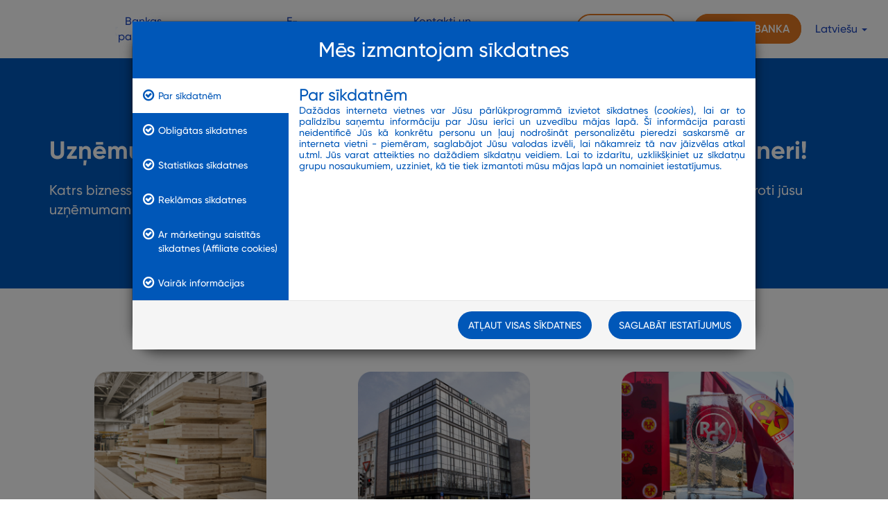

--- FILE ---
content_type: text/html; charset=utf-8
request_url: https://www.bluorbank.lv/lv/finansu-partneri
body_size: 15194
content:

<!DOCTYPE html>
<html class="no-js" ng-app="cmsApp" ng-strict-di>
<head prefix="og: http://ogp.me/ns#">
    
    <title>Finanšu partneri</title>
    <meta charset="utf-8" />
    <meta name="description" content="Uzņēmumi, kuri izvēlas BluOr Bank kā savu finanšu partneri" />
    <meta name="viewport" content="width=device-width, initial-scale=1.0">
    <meta property="og:title" content="Finanšu partneri" />
    <meta property="og:description" content="Uzņēmumi, kuri izvēlas BluOr Bank kā savu finanšu partneri" />
    
    <meta property="og:image" content="https://www.bluorbank.lv:443/api/file/3285/see" />

    
    
        <link rel="canonical" href="https://www.bluorbank.lv:443/latvija/lv/finansu-partneri" />
        <link href="/Styles/bundle.css?v=1.5.9509.41910" rel="stylesheet" />
    
    <link href="/Styles/new-design.css" rel="stylesheet" />

    <script>
        window.dataLayer = window.dataLayer || [];
        function gtag() { dataLayer.push(arguments); }
        gtag('consent', 'default', {
            ad_storage: 'denied',
            analytics_storage: 'denied',
            functionality_storage: 'denied',
            personalization_storage: 'denied',
            security_storage: 'granted',
            wait_for_update: 500
        });

    </script>

        <script>
            (function (w, d, s, l, i) {
                w[l] = w[l] || [];
                w[l].push({ 'gtm.start': new Date().getTime(), event: 'gtm.js' });
                var f = d.getElementsByTagName(s)[0],
                    j = d.createElement(s),
                    dl = l != 'dataLayer' ? '&l=' + l : '';
                j.async = true;
                j.src = 'https://www.googletagmanager.com/gtm.js?id=' + i + dl;
                f.parentNode.insertBefore(j, f);
            })(window, document, 'script', 'dataLayer', 'GTM-WCWMC2');
        </script>



        <!-- Google Maps -->
        <script>var gMapsApiKey = 'AIzaSyARog4yacSYBmkKSKUTI0rrcxelulD1ly4';</script>
        <script>
            var mapsToLoad = [];
            var mapsLoadingUrl = 'https://maps.googleapis.com/maps/api/js?key=' + gMapsApiKey + '&callback=onloadGMapsCallback';
            var onloadGMapsCallback = function () {
                
                if (!window.location.origin) {
                    window.location.origin = window.location.protocol + '//' + window.location.hostname + (window.location.port ? (':' + window.location.port) : '');
                }
                var gMapsMarkerWithLabelElement = document.createElement('script');
                gMapsMarkerWithLabelElement.src = window.location.origin + '/Scripts/lib/markerwithlabel.min.js';

                
                gMapsMarkerWithLabelElement.onload = function () {
                    
                    $(document).ready(function () {
                        for (var i = 0; i < mapsToLoad.length; i++) {
                            initMap(mapsToLoad[i]);
                        }
                    });
                };
                
                document.body.appendChild(gMapsMarkerWithLabelElement);

            };
        </script>
        <!-- END Google Maps -->

    <!--[if lt IE 8]><link rel="stylesheet" href="~/Styles/ie7.css"></script><![endif]-->

    

    


    <script>
        var pageRegion = '';
        var pageLang = 'lv';
        var pageToken = '0_pw4exPxi4CVSdp1WaHo24FqI5Pbpw77LezIP8NpWhjIwiickKmGMDHDp796iwBRkzeCLE27wnPivl8WYHJHzqJerKBNCwY1Ngujsm4XlY1:PRq_FF5qjiebuA64TMs1WRfjqPsgXdMDanCcqG0ZfdAdrvPfqbYPKaDbuyg3L5AXslqN3UheIXpvLUpNBA-TPSkh0Av1oM-_R-2WGGsatQg1';
        var pageSMToken = '1769038290:FZG/RFkw3SsKquKR7blNVWngxGUMoY0c4Bv8k90plUc=';
        var pageTitle = 'Finanšu partneri';
        var maxFileSizeCfg = 7;
        var maxFileCountCfg = 5;
        var isChrome = /Chrome/.test(navigator.userAgent) && /Google Inc/.test(navigator.vendor);

    </script>
    
</head>
<body ng-controller="MainController as vm">
        <noscript>
            <iframe src="//www.googletagmanager.com/ns.html?id=GTM-WCWMC2" height="0" width="0" style="display:none;visibility:hidden"></iframe>
        </noscript>

    <div class="mainContent-container">
            <script src="/Scripts/bundle.js?v=1.5.9509.41910"></script>

        
        <!--[if lt IE 8]><script src="~/Scripts/icons/ie7.js"></script><![endif]-->

        
<div id="content" class="close-area">

    
<nav class="nav-bar">
    <div class="header-container">

        <div class="i-logo">
            <a href="/lv"><img src="/Images/logo.gif" alt="Logo" /></a>
        </div>

        <input type="checkbox" id="drop-down-cbox" />
        <label for="drop-down-cbox">
            <span></span>
            <span></span>
            <span></span>
        </label>

        <ul class="main-nav">

            <li class="i-mobile-show mobile-lang">
                
                        <a href="/en/finance-partners">English</a>
                        <a href="/ru/predpriyatiya-kotorye-vybrali-bluor-bank">Русский</a>
            </li>

            <li class="i-mobile-show i-internetbank-li"><a class="i-internetbank" href="https://ib.bluorbank.lv/x/login?language=lv">Internetbanka</a></li>

            <li class="mobile-submenu mobile-back-button">
                <a style="width: 100%" id="menu-back-button" class="i-menu-link" href="#"> <i class="fa fa-chevron-left chevron pull-left"></i> </a>
            </li>

            <li class="root-menu-item i-mobile-show open-account has-submenu">
                <a style="width: 100%" class="i-menu-link submenu-link" href="#" id="open-account-submenu">
                    Atvērt kontu
                    <i class="fa fa-chevron-right chevron pull-right"></i>
                </a>
                
            </li>
            <li class="mobile-submenu open-account-submenu"><a style="width: 100%" class="i-menu-link" href="https://online.bluorbank.lv/login/user">Privātpersonai</a></li>
            <li class="mobile-submenu open-account-submenu"><a style="width: 100%" class="i-menu-link" href="https://online.bluorbank.lv/login/user">Uzņēmumam</a></li>

                    <li class="root-menu-item has-submenu">
                        <a style="width: 100%" class="i-menu-link submenu-link" href="#" id="MainMenu1292">
                            Bankas pakalpojumi
                            <i class="fa fa-chevron-right chevron pull-right"></i>
                        </a>
                        
                    </li>
        <li class="mobile-submenu MainMenu1292">
            <a style="width: 100%" class="i-menu-link" href="/lv/kontu-atversana-biznesam">Biznesa konts</a>
        </li>
        <li class="mobile-submenu MainMenu1292">
            <a style="width: 100%" class="i-menu-link" href="/lv/privatie-bankas-konti">Jūsu finanšu konts</a>
        </li>
        <li class="mobile-submenu MainMenu1292">
            <a style="width: 100%" class="i-menu-link" href="/lv/seifi">Seifa noma</a>
        </li>
        <li class="mobile-submenu MainMenu1292">
            <a style="width: 100%" class="i-menu-link" href="/lv/valutas-maina">Valūtas maiņa</a>
        </li>
        <li class="mobile-submenu MainMenu1292">
            <a style="width: 100%" class="i-menu-link" href="/lv/visa-maksajumu-kartes">Maksājumu kartes</a>
        </li>
        <li class="mobile-submenu MainMenu1292">
            <a style="width: 100%" class="i-menu-link" href="/lv/cenradis">Cenrādis</a>
        </li>
        <li class="mobile-submenu MainMenu1292">
            <a style="width: 100%" class="i-menu-link" href="/lv/maksajumi">Maksājumi</a>
        </li>
        <li class="mobile-submenu MainMenu1292">
            <a style="width: 100%" class="i-menu-link" href="/lv/depozits">Depozīts</a>
        </li>
        <li class="mobile-submenu MainMenu1292">
            <a style="width: 100%" class="i-menu-link" href="/lv/naktsdepozits">Nakts depozīts</a>
        </li>
    <script>

        $('#menu-back-button').click(function () {
            $('.mobile-submenu').removeClass('appear');
            $('.root-menu-item').removeClass('removed');
            $('.mobile-back-button').removeClass('back-button-orange');
        });

        $('.submenu-link').each(function () {
            let currentItemId = $(this).attr('id');
            $(this).off('click');
            $(this).click(function (event) {
                event.preventDefault();
                $('.' + currentItemId).addClass('appear');
                $('.mobile-back-button').addClass('appear');
                $('.root-menu-item').addClass('removed');
                if (currentItemId === 'open-account-submenu') { 
                    $('.mobile-back-button').addClass('back-button-orange');
                }
            });
        });

    </script>
                    <li class="root-menu-item has-submenu">
                        <a style="width: 100%" class="i-menu-link submenu-link" href="#" id="MainMenu1276">
                            Kreditēšana
                            <i class="fa fa-chevron-right chevron pull-right"></i>
                        </a>
                        
                    </li>
        <li class="mobile-submenu MainMenu1276">
            <a style="width: 100%" class="i-menu-link" href="/lv/aizdevumi-biznesam">Uzņēmumu kreditēšana</a>
        </li>
        <li class="mobile-submenu MainMenu1276">
            <a style="width: 100%" class="i-menu-link" href="/lv/eif-garantets-finansejums-uznemumiem">Finansējums ilgtspējīgiem ieguldījumiem ar EIF atbalstu</a>
        </li>
        <li class="mobile-submenu MainMenu1276">
            <a style="width: 100%" class="i-menu-link" href="/lv/hipotekarais-kredits-majokla-iegadei">Hipotekārais kredīts mājokļa iegādei</a>
        </li>
        <li class="mobile-submenu MainMenu1276">
            <a style="width: 100%" class="i-menu-link" href="/lv/hipotekara-kredita-parkreditesana">Hipotekārā kredīta pārkreditēšana</a>
        </li>
        <li class="mobile-submenu MainMenu1276">
            <a style="width: 100%" class="i-menu-link" href="/lv/hipotekarais-kredits-ires-merkim">Hipotekārais kredīts īres mērķim</a>
        </li>
        <li class="mobile-submenu MainMenu1276">
            <a style="width: 100%" class="i-menu-link" href="/lv/dokumentaras-operacijas">Dokumentārās operācijas</a>
        </li>
    <script>

        $('#menu-back-button').click(function () {
            $('.mobile-submenu').removeClass('appear');
            $('.root-menu-item').removeClass('removed');
            $('.mobile-back-button').removeClass('back-button-orange');
        });

        $('.submenu-link').each(function () {
            let currentItemId = $(this).attr('id');
            $(this).off('click');
            $(this).click(function (event) {
                event.preventDefault();
                $('.' + currentItemId).addClass('appear');
                $('.mobile-back-button').addClass('appear');
                $('.root-menu-item').addClass('removed');
                if (currentItemId === 'open-account-submenu') { 
                    $('.mobile-back-button').addClass('back-button-orange');
                }
            });
        });

    </script>
                    <li class="root-menu-item has-submenu">
                        <a style="width: 100%" class="i-menu-link submenu-link" href="#" id="MainMenu1269">
                            E-komercija
                            <i class="fa fa-chevron-right chevron pull-right"></i>
                        </a>
                        
                    </li>
        <li class="mobile-submenu MainMenu1269">
            <a style="width: 100%" class="i-menu-link" href="/lv/e-komercija-karsu-pienemsana-interneta">Karšu pieņemšana internetā</a>
        </li>
        <li class="mobile-submenu MainMenu1269">
            <a style="width: 100%" class="i-menu-link" href="/lv/pos-terminalu-noma">POS termināļu noma</a>
        </li>
    <script>

        $('#menu-back-button').click(function () {
            $('.mobile-submenu').removeClass('appear');
            $('.root-menu-item').removeClass('removed');
            $('.mobile-back-button').removeClass('back-button-orange');
        });

        $('.submenu-link').each(function () {
            let currentItemId = $(this).attr('id');
            $(this).off('click');
            $(this).click(function (event) {
                event.preventDefault();
                $('.' + currentItemId).addClass('appear');
                $('.mobile-back-button').addClass('appear');
                $('.root-menu-item').addClass('removed');
                if (currentItemId === 'open-account-submenu') { 
                    $('.mobile-back-button').addClass('back-button-orange');
                }
            });
        });

    </script>
                    <li class="root-menu-item has-submenu">
                        <a style="width: 100%" class="i-menu-link submenu-link" href="#" id="MainMenu1335">
                            Investīcijas
                            <i class="fa fa-chevron-right chevron pull-right"></i>
                        </a>
                        
                    </li>
        <li class="mobile-submenu MainMenu1335">
            <a style="width: 100%" class="i-menu-link" href="/lv/brokeru-pakalpojumi">Brokeru pakalpojumi</a>
        </li>
        <li class="mobile-submenu MainMenu1335">
            <a style="width: 100%" class="i-menu-link" href="/lv/tirdzniecibas-platformas">Tirdzniecības platformas</a>
        </li>
        <li class="mobile-submenu MainMenu1335">
            <a style="width: 100%" class="i-menu-link" href="/lv/depozits">Depozīts</a>
        </li>
        <li class="mobile-submenu MainMenu1335">
            <a style="width: 100%" class="i-menu-link" href="/lv/naktsdepozits">Nakts depozīts</a>
        </li>
        <li class="mobile-submenu MainMenu1335">
            <a style="width: 100%" class="i-menu-link" href="/lv/aktivu-parvaldisana">Aktīvu pārvaldīšana</a>
        </li>
        <li class="mobile-submenu MainMenu1335">
             <a style="width: 100%" class="i-menu-link" href="https://bluor.trade/LV/index">Forex un CFD</a>
        </li>
        <li class="mobile-submenu MainMenu1335">
            <a style="width: 100%" class="i-menu-link" href="/lv/subordinetais-depozits">Īpašais depozīts</a>
        </li>
        <li class="mobile-submenu MainMenu1335">
            <a style="width: 100%" class="i-menu-link" href="/lv/bluor-bank-obligacijas">BluOr Bank obligācijas</a>
        </li>
    <script>

        $('#menu-back-button').click(function () {
            $('.mobile-submenu').removeClass('appear');
            $('.root-menu-item').removeClass('removed');
            $('.mobile-back-button').removeClass('back-button-orange');
        });

        $('.submenu-link').each(function () {
            let currentItemId = $(this).attr('id');
            $(this).off('click');
            $(this).click(function (event) {
                event.preventDefault();
                $('.' + currentItemId).addClass('appear');
                $('.mobile-back-button').addClass('appear');
                $('.root-menu-item').addClass('removed');
                if (currentItemId === 'open-account-submenu') { 
                    $('.mobile-back-button').addClass('back-button-orange');
                }
            });
        });

    </script>
                    <li class="root-menu-item has-submenu">
                        <a style="width: 100%" class="i-menu-link submenu-link" href="#" id="MainMenu1253">
                            Kontakti un atbalsts
                            <i class="fa fa-chevron-right chevron pull-right"></i>
                        </a>
                        
                    </li>
        <li class="mobile-submenu MainMenu1253">
            <a style="width: 100%" class="i-menu-link" href="/lv/kontakti-un-rekviziti">Kontakti un rekvizīti</a>
        </li>
        <li class="mobile-submenu MainMenu1253">
            <a style="width: 100%" class="i-menu-link" href="/lv/par-banku">Par banku</a>
        </li>
        <li class="mobile-submenu MainMenu1253">
            <a style="width: 100%" class="i-menu-link" href="/lv/dokumenti">Dokumenti</a>
        </li>
        <li class="mobile-submenu MainMenu1253">
            <a style="width: 100%" class="i-menu-link" href="/lv/bankomati">Bankomāti</a>
        </li>
        <li class="mobile-submenu MainMenu1253">
            <a style="width: 100%" class="i-menu-link" href="/lv/klientu-biezak-uzdotie-jautajumi">Biežāk uzdotie jautājumi</a>
        </li>
        <li class="mobile-submenu MainMenu1253">
            <a style="width: 100%" class="i-menu-link" href="/lv/mobila-banka">Mobilā banka</a>
        </li>
        <li class="mobile-submenu MainMenu1253">
             <a style="width: 100%" class="i-menu-link" href="https://services.bluorbank.lv/new_payment/?lang=lv">Bankas pakalpojumu apmaksa</a>
        </li>
        <li class="mobile-submenu MainMenu1253">
            <a style="width: 100%" class="i-menu-link" href="/lv/valutas-kalkulators">Valūtas kursi</a>
        </li>
        <li class="mobile-submenu MainMenu1253">
            <a style="width: 100%" class="i-menu-link" href="/lv/pieteikties-apmeklejumam">Pieteikties apmeklējumam</a>
        </li>
        <li class="mobile-submenu MainMenu1253">
             <a style="width: 100%" class="i-menu-link" href="tel:+371 67 031 333">+371 67 031 333</a>
        </li>
    <script>

        $('#menu-back-button').click(function () {
            $('.mobile-submenu').removeClass('appear');
            $('.root-menu-item').removeClass('removed');
            $('.mobile-back-button').removeClass('back-button-orange');
        });

        $('.submenu-link').each(function () {
            let currentItemId = $(this).attr('id');
            $(this).off('click');
            $(this).click(function (event) {
                event.preventDefault();
                $('.' + currentItemId).addClass('appear');
                $('.mobile-back-button').addClass('appear');
                $('.root-menu-item').addClass('removed');
                if (currentItemId === 'open-account-submenu') { 
                    $('.mobile-back-button').addClass('back-button-orange');
                }
            });
        });

    </script>
                    <li class="root-menu-item"><a style="width: 100%" class="i-menu-link" href="/lv/investors">Investoriem</a></li>

            <li class="i-mobile-hide languages">
                <a class="dropdown-toggle i-menu-link open-account" id="open-account" data-toggle="dropdown">
                    Atvērt kontu
                </a>
                <ul class="dropdown-menu languages">
                    <li><a class="i-menu-link" href="https://online.bluorbank.lv/login/user">Privātpersonai</a></li>
                    <li><a class="i-menu-link" href="https://online.bluorbank.lv/login/user">Uzņēmumam</a></li>
                </ul>
            </li>
            <li class="i-mobile-hide"><a class="i-internetbank" href="https://ib.bluorbank.lv/x/login?language=lv">Internetbanka</a></li>
            <li class="i-mobile-hide languages">
                <a class="dropdown-toggle i-menu-link" id="languages" data-toggle="dropdown">
                    Latviešu
                    <span class="caret"></span>
                </a>
                <ul class="dropdown-menu languages">
                    
                            <li><a class="i-menu-link" href="/en/finance-partners">English</a></li>
                            <li><a class="i-menu-link" href="/ru/predpriyatiya-kotorye-vybrali-bluor-bank">Русский</a></li>
                </ul>
            </li>
        </ul>
    </div>
</nav>


    <div id="MainMenu1253-menu" class="main-menu-popup">
        <div class="triangle"></div>
        <div class="container2">
                    <div class="popup-row first">
                    <div class="menu-column-item left">
                        

                            <a title="" href="/lv/kontakti-un-rekviziti">Kontakti un rekvizīti</a>
                    </div>
                    <div class="menu-column-item right">
                        

                            <a title="" href="/lv/par-banku">Par banku</a>
                    </div>
                    </div>
                    <div class="popup-row">
                    <div class="menu-column-item left">
                        

                            <a title="" href="/lv/dokumenti">Dokumenti</a>
                    </div>
                    <div class="menu-column-item right">
                        

                            <a title="" href="/lv/bankomati">Bankomāti</a>
                    </div>
                    </div>
                    <div class="popup-row">
                    <div class="menu-column-item left">
                        

                            <a title="" href="/lv/klientu-biezak-uzdotie-jautajumi">Biežāk uzdotie jautājumi</a>
                    </div>
                    <div class="menu-column-item right">
                        

                            <a title="" href="/lv/mobila-banka">Mobilā banka</a>
                    </div>
                    </div>
                    <div class="popup-row">
                    <div class="menu-column-item left">
                        

                            <a title="" href="https://services.bluorbank.lv/new_payment/?lang=lv">Bankas pakalpojumu apmaksa</a>
                    </div>
                    <div class="menu-column-item right">
                        

                            <a title="" href="/lv/valutas-kalkulators">Valūtas kursi</a>
                    </div>
                    </div>
                    <div class="popup-row last">
                    <div class="menu-column-item left">
                        

                            <a title="" href="/lv/pieteikties-apmeklejumam">Pieteikties apmeklējumam</a>
                    </div>
                    <div class="menu-column-item right">
                        

                            <a href="tel:+371 67 031 333">+371 67 031 333</a>
                    </div>
                    </div>
                    </div>
        <div class="clearfix"></div>
        </div>
        <script>
            function hideArrowInMegaMenu() {
                
                $('.main-navigation .mega-menu-caret').hide();
            }

            
            function hideMegaMenu() {
                
                $('.main-menu-popup').removeClass('appear');
                
                hideArrowInMegaMenu();
            }

            $('#MainMenu1253').on('mouseover', function () {
                
                hideMegaMenu();
                
                let menuWidth = $('#MainMenu1253-menu').width();
                let menuItemWidth = $('#MainMenu1253').width();
                let popupOffsetY = menuWidth / 2 - menuItemWidth / 2;
                let popupOffsetX = this.offsetParent.clientHeight + 9;
                $('#MainMenu1253-menu').css('left', this.offsetLeft - popupOffsetY);
                $('#MainMenu1253-menu').css('top', popupOffsetX);


                $('#MainMenu1253-menu').addClass('appear');
            });

        
        $(document).click(function (event) {
            if (!$(event.target).closest('#MainMenu1253-menu').length && !$(event.target).is('#MainMenu1253-menu')) {
                hideMegaMenu();
            }
            });

        
        
        </script>
    <div id="MainMenu1269-menu" class="main-menu-popup">
        <div class="triangle"></div>
        <div class="container2">
                    <div class="popup-row first last">
                    <div class="menu-column-item left">
                        

                            <a title="" href="/lv/e-komercija-karsu-pienemsana-interneta">Karšu pieņemšana internetā</a>
                    </div>
                    <div class="menu-column-item right">
                        

                            <a title="" href="/lv/pos-terminalu-noma">POS termināļu noma</a>
                    </div>
                    </div>
                    </div>
        <div class="clearfix"></div>
        </div>
        <script>
            function hideArrowInMegaMenu() {
                
                $('.main-navigation .mega-menu-caret').hide();
            }

            
            function hideMegaMenu() {
                
                $('.main-menu-popup').removeClass('appear');
                
                hideArrowInMegaMenu();
            }

            $('#MainMenu1269').on('mouseover', function () {
                
                hideMegaMenu();
                
                let menuWidth = $('#MainMenu1269-menu').width();
                let menuItemWidth = $('#MainMenu1269').width();
                let popupOffsetY = menuWidth / 2 - menuItemWidth / 2;
                let popupOffsetX = this.offsetParent.clientHeight + 9;
                $('#MainMenu1269-menu').css('left', this.offsetLeft - popupOffsetY);
                $('#MainMenu1269-menu').css('top', popupOffsetX);


                $('#MainMenu1269-menu').addClass('appear');
            });

        
        $(document).click(function (event) {
            if (!$(event.target).closest('#MainMenu1269-menu').length && !$(event.target).is('#MainMenu1269-menu')) {
                hideMegaMenu();
            }
            });

        
        
        </script>
    <div id="MainMenu1276-menu" class="main-menu-popup">
        <div class="triangle"></div>
        <div class="container2">
                    <div class="popup-row first">
                    <div class="menu-column-item left">
                        

                            <a title="" href="/lv/aizdevumi-biznesam">Uzņēmumu kreditēšana</a>
                    </div>
                    <div class="menu-column-item right">
                        

                            <a title="BluOr Bank līdz 30 milj. € finansējums klimata projektiem ar Eiropas Investīciju fonda InvestEU ilgtspējas garantiju" href="/lv/eif-garantets-finansejums-uznemumiem">Finansējums ilgtspējīgiem ieguldījumiem ar EIF atbalstu</a>
                    </div>
                    </div>
                    <div class="popup-row">
                    <div class="menu-column-item left">
                        

                            <a title="Hipotekārais kredīts privātpersonām iegādājoties mājokli kādā no BluOr Bank finansēto dzīvojamo māju jaunajiem projektiem" href="/lv/hipotekarais-kredits-majokla-iegadei">Hipotekārais kredīts mājokļa iegādei</a>
                    </div>
                    <div class="menu-column-item right">
                        

                            <a title="Nāc uz BluOr Bank un pārkreditē esošo kredītu, samazinot procentu likmi un izvēloties ērtāku maksājumu grafiku!" href="/lv/hipotekara-kredita-parkreditesana">Hipotekārā kredīta pārkreditēšana</a>
                    </div>
                    </div>
                    <div class="popup-row last">
                    <div class="menu-column-item left">
                        

                            <a title="Droša un elastīga finansēšana īpašuma iegādei, kuru plāno izīrēt." href="/lv/hipotekarais-kredits-ires-merkim">Hipotekārais kredīts īres mērķim</a>
                    </div>
                    <div class="menu-column-item right">
                        

                            <a title="" href="/lv/dokumentaras-operacijas">Dokumentārās operācijas</a>
                    </div>
                    </div>
                    </div>
        <div class="clearfix"></div>
        </div>
        <script>
            function hideArrowInMegaMenu() {
                
                $('.main-navigation .mega-menu-caret').hide();
            }

            
            function hideMegaMenu() {
                
                $('.main-menu-popup').removeClass('appear');
                
                hideArrowInMegaMenu();
            }

            $('#MainMenu1276').on('mouseover', function () {
                
                hideMegaMenu();
                
                let menuWidth = $('#MainMenu1276-menu').width();
                let menuItemWidth = $('#MainMenu1276').width();
                let popupOffsetY = menuWidth / 2 - menuItemWidth / 2;
                let popupOffsetX = this.offsetParent.clientHeight + 9;
                $('#MainMenu1276-menu').css('left', this.offsetLeft - popupOffsetY);
                $('#MainMenu1276-menu').css('top', popupOffsetX);


                $('#MainMenu1276-menu').addClass('appear');
            });

        
        $(document).click(function (event) {
            if (!$(event.target).closest('#MainMenu1276-menu').length && !$(event.target).is('#MainMenu1276-menu')) {
                hideMegaMenu();
            }
            });

        
        
        </script>
    <div id="MainMenu1292-menu" class="main-menu-popup">
        <div class="triangle"></div>
        <div class="container2">
                    <div class="popup-row first">
                    <div class="menu-column-item left">
                        

                            <a title="" href="/lv/kontu-atversana-biznesam">Biznesa konts</a>
                    </div>
                    <div class="menu-column-item right">
                        

                            <a title="" href="/lv/privatie-bankas-konti">Jūsu finanšu konts</a>
                    </div>
                    </div>
                    <div class="popup-row">
                    <div class="menu-column-item left">
                        

                            <a title="" href="/lv/seifi">Seifa noma</a>
                    </div>
                    <div class="menu-column-item right">
                        

                            <a title="" href="/lv/valutas-maina">Valūtas maiņa</a>
                    </div>
                    </div>
                    <div class="popup-row">
                    <div class="menu-column-item left">
                        

                            <a title="Izsniedzam eiro (EUR), Lielbritānijas sterliņu mārciņu (GBP) un Krievijas rubļu (RUB) maksājumu kartes privātprsonām. Piesakies jau šodien!" href="/lv/visa-maksajumu-kartes">Maksājumu kartes</a>
                    </div>
                    <div class="menu-column-item right">
                        

                            <a title="" href="/lv/cenradis">Cenrādis</a>
                    </div>
                    </div>
                    <div class="popup-row">
                    <div class="menu-column-item left">
                        

                            <a title="" href="/lv/maksajumi">Maksājumi</a>
                    </div>
                    <div class="menu-column-item right">
                        

                            <a title="" href="/lv/depozits">Depozīts</a>
                    </div>
                    </div>
                    <div class="popup-row last">
                    <div class="menu-column-item left">
                        

                            <a title="Gūstiet ienākumus katru nakti, noguldot līdzekļus no 5 000 eur ar produktu &quot;Nakts depozīts" href="/lv/naktsdepozits">Nakts depozīts</a>
                    </div>
                        </div>
        </div>
        <div class="clearfix"></div>
        </div>
        <script>
            function hideArrowInMegaMenu() {
                
                $('.main-navigation .mega-menu-caret').hide();
            }

            
            function hideMegaMenu() {
                
                $('.main-menu-popup').removeClass('appear');
                
                hideArrowInMegaMenu();
            }

            $('#MainMenu1292').on('mouseover', function () {
                
                hideMegaMenu();
                
                let menuWidth = $('#MainMenu1292-menu').width();
                let menuItemWidth = $('#MainMenu1292').width();
                let popupOffsetY = menuWidth / 2 - menuItemWidth / 2;
                let popupOffsetX = this.offsetParent.clientHeight + 9;
                $('#MainMenu1292-menu').css('left', this.offsetLeft - popupOffsetY);
                $('#MainMenu1292-menu').css('top', popupOffsetX);


                $('#MainMenu1292-menu').addClass('appear');
            });

        
        $(document).click(function (event) {
            if (!$(event.target).closest('#MainMenu1292-menu').length && !$(event.target).is('#MainMenu1292-menu')) {
                hideMegaMenu();
            }
            });

        
        
        </script>
    <div id="MainMenu1335-menu" class="main-menu-popup">
        <div class="triangle"></div>
        <div class="container2">
                    <div class="popup-row first">
                    <div class="menu-column-item left">
                        

                            <a title="" href="/lv/brokeru-pakalpojumi">Brokeru pakalpojumi</a>
                    </div>
                    <div class="menu-column-item right">
                        

                            <a title="" href="/lv/tirdzniecibas-platformas">Tirdzniecības platformas</a>
                    </div>
                    </div>
                    <div class="popup-row">
                    <div class="menu-column-item left">
                        

                            <a title="" href="/lv/depozits">Depozīts</a>
                    </div>
                    <div class="menu-column-item right">
                        

                            <a title="Gūstiet ienākumus katru nakti, noguldot līdzekļus no 5 000 eur ar produktu BluOr Bank Nakts depozīts" href="/lv/naktsdepozits">Nakts depozīts</a>
                    </div>
                    </div>
                    <div class="popup-row">
                    <div class="menu-column-item left">
                        

                            <a title="" href="/lv/aktivu-parvaldisana">Aktīvu pārvaldīšana</a>
                    </div>
                    <div class="menu-column-item right">
                        

                            <a title="Forex un CFD" href="https://bluor.trade/LV/index">Forex un CFD</a>
                    </div>
                    </div>
                    <div class="popup-row last">
                    <div class="menu-column-item left">
                        

                            <a title="" href="/lv/subordinetais-depozits">Īpašais depozīts</a>
                    </div>
                    <div class="menu-column-item right">
                        

                            <a title="" href="/lv/bluor-bank-obligacijas">BluOr Bank obligācijas</a>
                    </div>
                    </div>
                    </div>
        <div class="clearfix"></div>
        </div>
        <script>
            function hideArrowInMegaMenu() {
                
                $('.main-navigation .mega-menu-caret').hide();
            }

            
            function hideMegaMenu() {
                
                $('.main-menu-popup').removeClass('appear');
                
                hideArrowInMegaMenu();
            }

            $('#MainMenu1335').on('mouseover', function () {
                
                hideMegaMenu();
                
                let menuWidth = $('#MainMenu1335-menu').width();
                let menuItemWidth = $('#MainMenu1335').width();
                let popupOffsetY = menuWidth / 2 - menuItemWidth / 2;
                let popupOffsetX = this.offsetParent.clientHeight + 9;
                $('#MainMenu1335-menu').css('left', this.offsetLeft - popupOffsetY);
                $('#MainMenu1335-menu').css('top', popupOffsetX);


                $('#MainMenu1335-menu').addClass('appear');
            });

        
        $(document).click(function (event) {
            if (!$(event.target).closest('#MainMenu1335-menu').length && !$(event.target).is('#MainMenu1335-menu')) {
                hideMegaMenu();
            }
            });

        
        
        </script>
    <div id="MainMenu2278-menu" class="main-menu-popup">
        <div class="triangle"></div>
        <div class="container2">
                    </div>
        <div class="clearfix"></div>
        </div>
        <script>
            function hideArrowInMegaMenu() {
                
                $('.main-navigation .mega-menu-caret').hide();
            }

            
            function hideMegaMenu() {
                
                $('.main-menu-popup').removeClass('appear');
                
                hideArrowInMegaMenu();
            }

            $('#MainMenu2278').on('mouseover', function () {
                
                hideMegaMenu();
                
                let menuWidth = $('#MainMenu2278-menu').width();
                let menuItemWidth = $('#MainMenu2278').width();
                let popupOffsetY = menuWidth / 2 - menuItemWidth / 2;
                let popupOffsetX = this.offsetParent.clientHeight + 9;
                $('#MainMenu2278-menu').css('left', this.offsetLeft - popupOffsetY);
                $('#MainMenu2278-menu').css('top', popupOffsetX);


                $('#MainMenu2278-menu').addClass('appear');
            });

        
        $(document).click(function (event) {
            if (!$(event.target).closest('#MainMenu2278-menu').length && !$(event.target).is('#MainMenu2278-menu')) {
                hideMegaMenu();
            }
            });

        
        
        </script>




<script>
    function openSearch() {
        if ($('#searchInput').hasClass('search-input-close')) {
            $('#searchIcon').attr('class', 'fa fa-times');
            $('#searchInput').removeClass('search-input-close');
            $('#searchInput').addClass('search-input-open');
            $('.third-line nav').addClass('relativeNav searchOpen');
        } else if ($('#searchInput').hasClass('search-input-open')) {
            $('#searchInput').removeClass('search-input-open');
            $('#searchInput').addClass('search-input-close');
            $('#searchIcon').attr('class', 'fa fa-search');
            $('#searcInputField').blur();
            $('.third-line nav').removeClass('searchOpen');
        }
    }
    $(document).ready(function () {
        $('#searcInputField').keydown(function (e) {
            if (e.which === 13) {
                if ($('#searcInputField').val().length > 3) {
                    window.location = "/lv/search/?q=" + $('<div/>').text($('#searcInputField').val()).html();
                }
                return false;
            }
        });
    });

    
    $('.menu-column-item').on('click', function (evt) {
        evt.currentTarget.children[0].click();
    });

    $('.dropdown-toggle').on('click', function (evt) {
        hideMegaMenu();
    });

</script>


        <div id="page-elements">
            <div><div id="" style="margin: 0px;"><div class="widget-bg" style="background-image: url(&quot;&quot;); background-color: rgb(0, 87, 184); padding: 90px 0px;"><div class="widget-block container"><div><span class="drag-area"></span><div class="base-txt   angular-medium-editor medium-editor-element" spellcheck="true" role="textbox" aria-multiline="true"><h1><span style="font-size: 36px; color: rgb(255, 255, 255);"><b>Uzņēmumi, kas izvēlējušies BluOr Bank par savu finanšu partneri!</b></span></h1><h3><span style="font-size: 20px; color: rgb(255, 255, 255);">Katrs bizness ir unikāls, tāpēc mēs vienmēr esam gatavi piedāvāt individuālus nosacījumus, kas vislabāk piemēroti jūsu uzņēmumam</span></h3></div></div></div></div></div></div><div><div id="" class="widget-block-7" style="margin: 120px 0px 0px;"><div class="container"><div><span class="drag-area"></span><div class="row"><div class="col-sm-4 widget-element"><a><img class="img-size-3 standart-image" title="" alt="" src="/api/file/29956"></a><div class="angular-medium-editor medium-editor-element" spellcheck="true" role="textbox" aria-multiline="true"><h3><b>CLT Profi</b></h3></div><div class="editable-text-container   angular-medium-editor medium-editor-element" spellcheck="true" role="textbox" aria-multiline="true"><h4><span style="color: rgb(88, 89, 91);">BluOr Bank veicina masīvkoka paneļu eksportētāja CLT Profi biznesa attīstību.</span><br><br></h4><p><span style="font-size: 18px;"><b><br><br><a href="/lv/news/2023/bluor-bank-veicina-masivkoka-panelu-eksportetaja-clt-profi-biznesa-attistibu"><b>Lasīt vairāk</b></a> &gt;&gt;</b></span></p></div></div><div class="col-sm-4 widget-element"><a><img class="img-size-3 standart-image" title="" alt="" src="/api/file/29940"></a><div class="angular-medium-editor medium-editor-element" spellcheck="true" role="textbox" aria-multiline="true"><h3><b>Baltic RE Group</b></h3></div><div class="editable-text-container   angular-medium-editor medium-editor-element" spellcheck="true" role="textbox" aria-multiline="true"><h4><span style="color: rgb(88, 89, 91);">Nekustamo īpašumu investors Baltic RE Group saņem BluOr Bank finansējumu 10,5 milj. eiro apmērā ēku renovācijai.<br><br><br></span></h4><h4><b><b><a href="/lv/news/2023/bluor-bank-105-miljonu-eiro-finansejums-eku-renovacijai"><b>Lasīt vairāk</b></a> </b>&gt;&gt;</b><br></h4></div></div><div class="col-sm-4 widget-element"><a><img class="img-size-3 standart-image" title="" alt="" src="/api/file/31232"></a><div class="angular-medium-editor medium-editor-element" spellcheck="true" role="textbox" aria-multiline="true"><h3><b>Rēzeknes gaļas kombināts</b></h3></div><div class="editable-text-container  angular-medium-editor medium-editor-element" spellcheck="true" role="textbox" aria-multiline="true"><h4><span style="color: rgb(88, 89, 91);">Ar BluOr Bank 4,8 miljonu eiro finansējumu un LAD līdzatbalstu uzbūvēta “Rēzeknes gaļas kombināta” saldētava un noliktavas gaļas sadales cehs.&nbsp;</span></h4><h4><a href="/lv/news/2025/bluor-bank-finansejums-saldetavai-un-jaunam-ceham-rezekne" style=""><b>Lasīt vairāk &gt;&gt;</b></a><br></h4></div></div></div></div></div></div></div><div><div id="" class="widget-block-7" style="margin: 90px 0px 0px;"><div class="container"><div><span class="drag-area"></span><div class="row"><div class="col-sm-4 widget-element"><a><img class="img-size-3 standart-image" title="" alt="" src="/api/file/30623"></a><div class="angular-medium-editor medium-editor-element" spellcheck="true" role="textbox" aria-multiline="true"><h3><span style="font-size: 24px;"><b>YIT</b></span></h3></div><div class="editable-text-container   angular-medium-editor medium-editor-element" spellcheck="true" role="textbox" aria-multiline="true"><h4><span style="color: rgb(88, 89, 91);">Ar BluOr Bank finansējumu uzbūvētais YIT “Mārpagalmi” otrais nams nodots ekspluatācijā.&nbsp;</span></h4><p><span style="color: rgb(172, 172, 173);"><br></span></p><h4><a href="/lv/ar-bluor-bank-finansejumu-uzbuvetais-yit-marpagalmi-otrais-nams-nodots-ekspluatacija" style=""><b>Lasīt vairāk</b> <b>&gt;&gt;</b></a></h4></div></div><div class="col-sm-4 widget-element"><a><img class="img-size-3 standart-image" title="" alt="" src="/api/file/30448"></a><div class="angular-medium-editor medium-editor-element" spellcheck="true" role="textbox" aria-multiline="true"><h3><b>LNK</b><br></h3></div><div class="editable-text-container   angular-medium-editor medium-editor-element" spellcheck="true" role="textbox" aria-multiline="true"><h4><span style="color: rgb(88, 89, 91);">BluOr Bank ir apstiprinājusi finansējumu nekustamo īpašumu attīstītājam “LNK Properties” 17 miljonu eiro apmērā daudzdzīvokļu kompleksa “Heart of Hanza” celtniecībai.&nbsp;</span></h4><h4><a href="/lv/news/2024/lnk-properties-ar-bluor-bank-finansejumu-istenos-verienigu-projektu-rigas-centra" style=""><b>Lasīt vairāk &gt;&gt;</b></a><br></h4></div></div><div class="col-sm-4 widget-element"><a><img class="img-size-3 standart-image" title="" alt="" src="/api/file/29213"></a><div class="angular-medium-editor medium-editor-element" spellcheck="true" role="textbox" aria-multiline="true"><h3><b>One Development</b><br></h3></div><div class="editable-text-container   angular-medium-editor medium-editor-element" spellcheck="true" role="textbox" aria-multiline="true"><h4><span style="color: rgb(88, 89, 91);">Ar BlueOrange Bank atbalstu notiek kvalitatīva Rīgas vēsturisko ēku atjaunošana.</span></h4><p><span style="color: rgb(172, 172, 173);"><br><br></span></p><h4><a href="/lv/news/2021/blueorange-pieskir-29-milj-eiro-vesturiskas-ekas-iegadei-un-atjaunosanai" style=""><b>Lasīt vairāk &gt;&gt;</b></a></h4></div></div></div></div></div></div></div><div><div id="" class="widget-block-7" style="margin: 90px 0px 0px;"><div class="container"><div><span class="drag-area"></span><div class="row"><div class="col-sm-4 widget-element"><a><img class="img-size-3 standart-image" title="" alt="" src="/api/file/31019"></a><div class="angular-medium-editor medium-editor-element" spellcheck="true" role="textbox" aria-multiline="true"><h3><b>Ammunity</b></h3></div><div class="editable-text-container  angular-medium-editor medium-editor-element" spellcheck="true" role="textbox" aria-multiline="true"><h4><p><span style="color: rgb(88, 89, 91);">Mazā kalibra munīcijas ražotājs SIA “Ammunity” ir noslēdzis finansēšanas darījumu ar “BluOr Bank”, piesaistot 6,3 miljonus eiro.</span></p><p><b><a href="/lv/latvijas-municijas-razotajs-ammunity-piesaista-63-miljonus-eiro-attistibai" style=""><b>Lasīt vairāk</b></a> &gt;&gt;</b></p></h4></div></div><div class="col-sm-4 widget-element"><a><img class="img-size-3 standart-image" title="" alt="" src="/api/file/30136"></a><div class="angular-medium-editor medium-editor-element" spellcheck="true" role="textbox" aria-multiline="true"><h3><b>ZS Karotītes</b></h3></div><div class="editable-text-container   angular-medium-editor medium-editor-element" spellcheck="true" role="textbox" aria-multiline="true"><h4><span style="color: rgb(88, 89, 91);">Latvijā un Baltijā lielākā bioloģiskās putnkopības zemnieku saimniecība “Karotītes” ir saņēmusi “BluOr Bank” finansējumu 1,643 miljonu apmērā.</span><br></h4><h4><a href="/lv/news/2023/bluor-bank-finansejums-biologiskas-putnkopibas-attistibai" style=""><b>Lasīt vairāk</b> <b>&gt;&gt;</b></a><br></h4></div></div><div class="col-sm-4 widget-element"><a><img class="img-size-3 standart-image" title="" alt="" src="/api/file/29397"></a><div class="angular-medium-editor medium-editor-element" spellcheck="true" role="textbox" aria-multiline="true"><h3><b>Realto</b></h3></div><div class="editable-text-container   angular-medium-editor medium-editor-element" spellcheck="true" role="textbox" aria-multiline="true"><h4><span style="color: rgb(88, 89, 91);">BluOr Bank finansējums 1,12 milj. eiro apmērā nodrošinās 4949 saules paneļu uzstādīšanu 22 Realto pārvaldītajos objektos.</span></h4><h4><a href="/lv/112-mlj-eiro-finansejums-22-biznesa-parku-un-komercobjektu-aprikosanai-ar-saules-paneliem" style=""><b>Lasīt vairāk &gt;&gt;</b></a><br></h4></div></div></div></div></div></div></div><div><div id="" class="widget-block-7" style="margin: 90px 0px 0px;"><div class="container"><div><span class="drag-area"></span><div class="row"><div class="col-sm-4 widget-element"><a><img class="img-size-3 standart-image" title="" alt="" src="/api/file/30273"></a><div class="angular-medium-editor medium-editor-element" spellcheck="true" role="textbox" aria-multiline="true"><h3><b>Arbo</b></h3></div><div class="editable-text-container   angular-medium-editor medium-editor-element" spellcheck="true" role="textbox" aria-multiline="true"><h4><span style="color: rgb(88, 89, 91);">Pateicoties BluOr Bank finansējumam, lelākais koka logu ražotājs Latvijā "Arbo Windows" ir iegādājies vadošo koka logu ražošanas uzņēmumu Lietuvā "Arlanga Wood".</span></h4><h4><a href="/lv/news/2024/arbo-windows-klust-par-lielako-logu-razotaju-baltija" style=""><b>Lasīt vairāk</b> <b>&gt;&gt;</b></a><br></h4></div></div><div class="col-sm-4 widget-element"><a><img class="img-size-3 standart-image" title="" alt="" src="/api/file/29207"></a><div class="angular-medium-editor medium-editor-element" spellcheck="true" role="textbox" aria-multiline="true"><h3><b>LENEK</b><br></h3></div><div class="editable-text-container   angular-medium-editor medium-editor-element" spellcheck="true" role="textbox" aria-multiline="true"><h4><span style="color: rgb(88, 89, 91);">Latvijas salvešu ražotājs SIA “LENEK” ir saņēmis BlueOrange bankas finansējumu 670 tūkstošu eiro apmērā biznesa attīstības mērķiem.</span><br><br></h4><h4><a href="/lv/news/2020/blueorange-finansejums-nodrosina-latvijas-papira-salvesu-razotaja-sia-lenek-biznesa-attistibu" style=""><b>Lasīt vairāk &gt;&gt;</b></a><br></h4></div></div><div class="col-sm-4 widget-element"><a><img class="img-size-3 standart-image" title="" alt="" src="/api/file/29211"></a><div class="angular-medium-editor medium-editor-element" spellcheck="true" role="textbox" aria-multiline="true"><h3><b>ZS Bukas</b><br></h3></div><div class="editable-text-container   angular-medium-editor medium-editor-element" spellcheck="true" role="textbox" aria-multiline="true"><h4><span style="color: rgb(88, 89, 91);">Dobeles novada ZS “Bukas”, piesaistot bankas “BlueOrange” finansējumu 674,6 tūkstošu eiro apmērā, realizējusi vērienīgu piensaimniecības attīstības projektu.</span><br></h4><h4><a href="/lv/news/2022/piensaimnieciba-bukas-investe-6746-tukstosu-eiro-attistiba-un-saimniecibas-robotizacija" style=""><b>Lasīt vairāk &gt;&gt;</b></a><br></h4></div></div></div></div></div></div></div><div><div id="" class="widget-block-7" style="margin: 90px 0px 0px;"><div class="container"><div><span class="drag-area"></span><div class="row"><div class="col-sm-4 widget-element"><a><img class="img-size-3 standart-image" title="" alt="" src="/api/file/30622"></a><div class="angular-medium-editor medium-editor-element" spellcheck="true" role="textbox" aria-multiline="true"><h3><b>Merito Partners</b></h3></div><div class="editable-text-container   angular-medium-editor medium-editor-element" spellcheck="true" role="textbox" aria-multiline="true"><h4><p><span style="color: rgb(88, 89, 91);">Ar BluOr Bank līdzfinansējumu attīstīs ievērojamu industriālo ēku kompleksu.</span></p><p><br></p><p><br><br></p><p><a href="/lv/news/2024/bluor-bank-lidzfinanse-industriala-kompleksa-straume-renovaciju-riga" style=""><b>Lasīt vairāk &gt;&gt;</b></a></p></h4></div></div><div class="col-sm-4 widget-element"><a><img class="img-size-3 standart-image" title="" alt="" src="/api/file/29011"></a><div class="angular-medium-editor medium-editor-element" spellcheck="true" role="textbox" aria-multiline="true"><h3><b>Sakret Holdings</b><br></h3></div><div class="editable-text-container   angular-medium-editor medium-editor-element" spellcheck="true" role="textbox" aria-multiline="true"><h4><p><span style="color: rgb(88, 89, 91);">Apvienojumā ar bankas finansējumu, BlueOrange organizēja Sakret nodrošināto obligāciju emisiju 3,8 miljonu eiro apmērā.</span><br></p><p><span style="color: rgb(172, 172, 173);"><br></span></p></h4><h4><a href="/lv/news/2019/blueorange-sekme-razosanas-uznemuma-nonaksanu-birza" style=""><b>Lasīt vairāk &gt;&gt;</b></a></h4></div></div><div class="col-sm-4 widget-element"><a><img class="img-size-3 standart-image" title="" alt="" src="/api/file/29210"></a><div class="angular-medium-editor medium-editor-element" spellcheck="true" role="textbox" aria-multiline="true"><h3><b>VARITA</b><br></h3></div><div class="editable-text-container   angular-medium-editor medium-editor-element" spellcheck="true" role="textbox" aria-multiline="true"><h4><span style="color: rgb(88, 89, 91);">Zivsaimniecības uzņēmums ar BlueOrange piešķirtā finansējuma palīdzību uzņēmuma attīstībā investējis 3,6 miljonus eiro, modernizējot kompleksu un iegādājoties jaunas saldēšanas iekārtas.</span><br></h4><h4><a href="/lv/news/2019/blueorange-veicina-zivsaimniecibas-uznemuma-varita-attistibu" style=""><b>Lasīt vairāk &gt;&gt;</b></a></h4></div></div></div></div></div></div></div><div><div id="" class="widget-block-7" style="margin: 90px 0px 0px;"><div class="container"><div><span class="drag-area"></span><div class="widget-header   angular-medium-editor medium-editor-element" spellcheck="true" role="textbox" aria-multiline="true"><p><br></p></div><div class="row"><div class="col-sm-4 widget-element"><a><img class="img-size-3 standart-image" title="" alt="" src="/api/file/29209"></a><div class="angular-medium-editor medium-editor-element" spellcheck="true" role="textbox" aria-multiline="true"><h3><b>Skai Baltija</b><br></h3></div><div class="editable-text-container   angular-medium-editor medium-editor-element" spellcheck="true" role="textbox" aria-multiline="true"><h4><span style="color: rgb(88, 89, 91);">Uzņēmums Skai Baltija ar bankas BlueOrange piešķirtu finansējumu uzsācis gaļas pārstrādes ceha būvniecību.</span><br></h4><h4><a href="/lv/news/2019/ar-blueorange-atbalstu-skai-baltija-buve-galas-parstrades-cehu" style=""><b>Lasīt vairāk &gt;&gt;</b></a><br></h4></div></div><div class="col-sm-4 widget-element"><a><img class="img-size-3 standart-image" title="" alt="" src="/api/file/29206"></a><div class="angular-medium-editor medium-editor-element" spellcheck="true" role="textbox" aria-multiline="true"><h3><b>Filozofu Rezidence</b><br></h3></div><div class="editable-text-container   angular-medium-editor medium-editor-element" spellcheck="true" role="textbox" aria-multiline="true"><h4><span style="color: rgb(88, 89, 91);">Projekta kopējās investīcijas sasniedz 20 miljonus eiro. BlueOrange projekta realizācijai piešķīrusi 9,5 miljonus eiro no kopējā investīciju apjoma.</span><br></h4><h4><a href="/lv/news/2017/ar-blueorange-atbalstu-riga-top-biznesa-klases-dzivoklu-nami-filozofu-rezidence" style=""><b>Lasīt vairāk &gt;&gt;</b></a><br></h4></div></div><div class="col-sm-4 widget-element"><a><img class="img-size-3 standart-image" title="" alt="" src="/api/file/29008"></a><div class="angular-medium-editor medium-editor-element" spellcheck="true" role="textbox" aria-multiline="true"><h3><b>Mārupes nami</b><br></h3></div><div class="editable-text-container   angular-medium-editor medium-editor-element" spellcheck="true" role="textbox" aria-multiline="true"><h4><span style="color: rgb(88, 89, 91);">Pateicoties BlueOrange finansējumam 3,7 miljonu eiro apmērā, Mārupē ir uzsākta daudzdzīvokļu ēku projekta “Mārupes nami” otrās kārtas būvniecību.</span><br></h4><h4><b><a href="/lv/news/2020/blueorange-37-miljonu-eiro-finansejums-veicina-marupes-nami-attistibu" style=""><b>Lasīt vairāk</b></a> &gt;&gt;</b></h4></div></div></div></div></div></div></div><div><div id="" class="widget-block-7" style="margin: 90px 0px 0px;"><div class="container"><div><span class="drag-area"></span><div class="widget-header   angular-medium-editor medium-editor-element" spellcheck="true" role="textbox" aria-multiline="true"><p><br></p></div><div class="row"><div class="col-sm-4 widget-element"><a><img class="img-size-3 standart-image" title="" alt="" src="/api/file/29203"></a><div class="angular-medium-editor medium-editor-element" spellcheck="true" role="textbox" aria-multiline="true"><h3><b>Liepziedi</b></h3></div><div class="editable-text-container   angular-medium-editor medium-editor-element" spellcheck="true" role="textbox" aria-multiline="true"><h4><span style="color: rgb(88, 89, 91);">Pārdomātu, kvalitatīvu un labas infrastruktūras atbalstītu nekustamo īpašumu projektu realizēšana ir perspektīva nozare, kuru BlueOrange aktīvi kreditē.</span></h4><h4><a href="/lv/news/2020/ar-blueorange-atbalstu-tiek-uzsakti-liepziedu-otras-majas-nakamas-kartas-buvdarbi" style=""><b>Lasīt vairāk &gt;&gt;</b></a></h4></div></div><div class="col-sm-4 widget-element"><a><img class="img-size-3 standart-image" title="" alt="" src="/api/file/29010"></a><div class="angular-medium-editor medium-editor-element" spellcheck="true" role="textbox" aria-multiline="true"><h3><b>Nordeka</b><br></h3></div><div class="editable-text-container   angular-medium-editor medium-editor-element" spellcheck="true" role="textbox" aria-multiline="true"><h4><span style="color: rgb(88, 89, 91);">Bauskas reģionā un Pierīgā jau kursē pirmie autotransporta uzņēmuma “Nordeka” elektriskie mikroautobusi, kas iegādāti ar BlueOrange finansējumu.</span></h4><h4><b><a href="/lv/news/2021/ar-blueorange-atbalstu-72-miljonu-eur-apjoma-nordeka-iegadajas-jaunus-autobusus" style=""><b>Lasīt vairāk</b></a> &gt;&gt;</b></h4></div></div><div class="col-sm-4 widget-element"><a><img class="img-size-3 standart-image" title="" alt="" src="/api/file/30041"></a><div class="angular-medium-editor medium-editor-element" spellcheck="true" role="textbox" aria-multiline="true"><h3><b>AD REM Auto</b></h3></div><div class="editable-text-container   angular-medium-editor medium-editor-element" spellcheck="true" role="textbox" aria-multiline="true"><h4><span style="color: rgb(88, 89, 91);">Izmantojot “BluOr Bank” finansējumu 2,14 miljonu eiro apmērā, Ulmaņa gatvē uzsākta Eiropā lielākā “Subaru” autocentra būvniecība.</span><br><br></h4><h4><a href="/lv/ar-bluor-bank-atbalstu-top-eiropa-lielakais-subaru-autocentrs" style=""><b>Lasīt vairāk</b></a> <b>&gt;&gt;</b></h4></div></div></div></div></div></div></div><div><div id="" class="widget-block-7" style="margin: 90px 0px 100px;"><div class="container"><div><span class="drag-area"></span><div class="row"><div class="col-sm-4 widget-element"><a><img class="img-size-3 standart-image" title="" alt="" src="/api/file/29202"></a><div class="angular-medium-editor medium-editor-element" spellcheck="true" role="textbox" aria-multiline="true"><h3><b>Agerona</b></h3></div><div class="editable-text-container   angular-medium-editor medium-editor-element" spellcheck="true" role="textbox" aria-multiline="true"><h4><span style="color: rgb(88, 89, 91);">BlueOrange ir piešķīrusi atbalstu 14 miljonu eiro apmērā Latvijas graudu vairumtirdzniecības uzņēmumam “Agerona” lauksaimniecības preču tirdzniecības darījumu finansēšanai.</span></h4><h4><a href="/lv/news/2019/blueorange-finanse-graudu-uznemumu-agerona-14-miljonu-eiro-apmera" style=""><b>Lasīt vairāk &gt;&gt;</b></a></h4></div></div><div class="col-sm-4 widget-element"><a><img class="img-size-3 standart-image" title="" alt="" src="/api/file/30938"></a><div class="angular-medium-editor medium-editor-element" spellcheck="true" role="textbox" aria-multiline="true"><h3><b>T/C Mandarīns</b></h3></div><div class="editable-text-container   angular-medium-editor medium-editor-element" spellcheck="true" role="textbox" aria-multiline="true"><h4><span style="color: rgb(88, 89, 91);">Projekts ir realizēts, pateicoties attīstītāja ieguldījumam un BluOr Bank finansējumam 3,7 miljonu EUR apjomā.</span></h4><p><span style="color: rgb(88, 89, 91);"><br></span></p><p><span style="font-size: 18px;"><br><b><a href="/lv/news/2025/ar-bluor-bank-lidzfinansejumu-37-milj-eur-apmera-carnikava-ir-realizets-tirdzniecibas-centra-mandarins-projekts" style=""><b>Lasīt vairāk</b></a> &gt;&gt;</b></span></p></div></div><div class="col-sm-4 widget-element"><a><img class="img-size-3 standart-image" title="" alt="" src="/api/file/29204"></a><div class="angular-medium-editor medium-editor-element" spellcheck="true" role="textbox" aria-multiline="true"><h3><b>EcoLead</b></h3></div><div class="editable-text-container  angular-medium-editor medium-editor-element" spellcheck="true" role="textbox" aria-multiline="true"><h4><span style="color: rgb(88, 89, 91);">Kalnciema akumulatoru pārstrādes rūpnīca būs vienīgā šāda veida pārstrādes rūpnīca Latvijā un vērtējama kā nozīmīgs objekts valsts mērogā.</span></h4><h4><b><b><a href="/lv/news/2021/blueorange-pieskir-436-miljonus-eiro-akumulatoru-parstrades-rupnicai" style=""><b>Lasīt vairāk</b></a> </b>&gt;&gt;</b></h4></div></div></div></div></div></div></div>
        </div>

        <div class="i-footer">
    <div class="i-footer-content">
            <div class="footer-column">
                    <div class="footer-title">BLUOR BANK</div>

                        <a class="footer-link" title="" href="/lv/finansu-informacija">Finanšu informācija</a>
                        <a class="footer-link" title="" href="/lv/vadibas-komanda">Vadības komanda</a>
                        <a class="footer-link" title="" href="/lv/finansu-iestades">Finanšu iestādes</a>
                        <a class="footer-link" title="" href="/latvija/lv/news">Jaunumi</a>
                        <a class="footer-link" title="" href="/lv/karjera">Karjera</a>
                        <a class="footer-link" title="" href="/lv/bluor-bank-api">BluOr Bank API</a>
                        <a class="footer-link" title="" href="/lv/par-banku">Par banku</a>
            </div>
            <div class="footer-column">
                    <div class="footer-title">ĀTRĀS SAITES</div>

                        <a class="footer-link" title="" href="/lv/kontakti-un-rekviziti">Kontakti un rekvizīti</a>
                        <a class="footer-link" title="" href="https://services.bluorbank.lv/new_payment/?lang=lv">Bankas pakalpojumu apmaksa</a>
                        <a class="footer-link" title="" href="/lv/dokumenti">Dokumenti</a>
                        <a class="footer-link" title="" href="/lv/cenradis">Cenrādis</a>
                        <a class="footer-link" title="" href="/lv/neklatienes-identifikacija">Neklātienes identifikācija</a>
                        <a class="footer-link" title="" href="/lv/mobila-banka">Mobilā banka</a>
                        <a class="footer-link" title="" href="/lv/klientu-biezak-uzdotie-jautajumi">Biežāk uzdotie jautājumi</a>
                        <a class="footer-link" title="" href="/lv/bankomati">Bankomāti BluOr Bank </a>
                        <a class="footer-link" title="Valūtas kurss. Valūtas maiņa. BlueOrange valūtas kalkulators un valūtas kursi." href="/lv/valutas-kalkulators">Valūtas kalkulators</a>
            </div>
            <div class="footer-column">
                    <div class="footer-title">LABDARĪBA</div>

                        <a class="footer-link" title="" href="https://www.beopen.lv/lv">Labdarības fonds BeOpen</a>
                        <a class="footer-link" title="" href="/lv/bluor-charity-projekti">Bankas labie darbi</a>
            </div>
            <div class="footer-column">
                    <div class="footer-title">NOTEIKUMI</div>

                        <a class="footer-link" title="" href="/lv/sikdatnu-politika">Sīkdatņu politika</a>
                        <a class="footer-link" title="" href="/lv/interneta-vietnes-lietosanas-noteikumi">Interneta vietnes lietošanas noteikumi</a>
                        <a class="footer-link" title="" href="/lv/daliba-asociacijas">Dalība asociācijās</a>
                        <a class="footer-link" title="" href="/lv/informacija-par-personas-datu-apstradi">Personas datu apstrāde</a>
                        <a class="footer-link" title="" href="/lv/atbilstiba-normativo-aktu-prasibam">Atbilstība normatīvo aktu prasībām</a>
                        <a class="footer-link" title="" href="/lv/trauksmes-celsana">Trauksmes celšana</a>
                        <a class="footer-link" title="" href="/lv/definicijas">Definīcijas </a>
                        <a class="footer-link" title="BluOr Bank piekļūstamības paziņojums" href="/lv/pieklustamiba">Piekļūstamība</a>
            </div>
    </div>

    <div class="i-contact-block">
        <div>
            <div class="i-contact-title">Kontakti<span id="selectionBoundary_1559836246124_07622230034629007" class="rangySelectionBoundary" style="line-height: 0; display: none;">﻿</span></div>
            <div class="i-contact-item"><span style=" letter-spacing: -0.1px;"><span id="selectionBoundary_1648458579806_45161910892027146" class="rangySelectionBoundary" style="line-height: 0; display: none;">﻿</span>Tāl<span id="selectionBoundary_1570690417565_6747910587440593" class="rangySelectionBoundary" style="line-height: 0; display: none;">﻿</span>runis <a href="tel:+371 67 031 333" target="">+371 67 03<span id="selectionBoundary_1648458535862_3140872932967613" class="rangySelectionBoundary" style="line-height: 0; display: none;">﻿</span>1 333</a></span><br></div>
            <div class="i-contact-item"><a href="mailto:info@bluorbank.lv" target="_blank"><span id="selectionBoundary_1647714348694_6844126556860519" class="rangySelectionBoundary" style="line-height: 0; display: none;">﻿</span>info@blu<span id="selectionBoundary_1647714341473_9716962298461482" class="rangySelectionBoundary" style="line-height: 0; display: none;">﻿</span>orbank.</a>lv<span id="selectionBoundary_1647714348694_7249226781522198" class="rangySelectionBoundary" style="line-height: 0; display: none;">﻿</span><br></div>
            <div class="i-contact-item">Smilšu iela 6, Rīga, LV-1050, Latvija<br></div>
            <div class="i-contact-item">Maksājumu kartes bloķēšana ārpus darba laika un brīvdienās <a href="tel:+371 67092555" target="">+371 67092555</a><span id="selectionBoundary_1570773548311_21233041703579092" class="rangySelectionBoundary" style="line-height: 0; display: none;">﻿</span><br></div>
        </div>
    </div>
    <div class="i-credits">
        
        <div>© 2026<span id="selectionBoundary_1767605700132_6865639870795276" class="rangySelectionBoundary" style="line-height: 0; display: none;">﻿</span>&nbsp;<span id="selectionBoundary_1647711726975_7231890064076931" class="rangySelectionBoundary" style="line-height: 0; display: none;">﻿</span>BluOr<span id="selectionBoundary_1647711734995_06137347470220722" class="rangySelectionBoundary" style="line-height: 0; display: none;">﻿</span>&nbsp;Bank AS<span id="selectionBoundary_1647711737777_7958100399711034" class="rangySelectionBoundary" style="line-height: 0; display: none;">﻿</span>. Visas tiesības aizsargātas.</div>
    </div>
</div>
<a class="scrollToTop" href="#">
    <i class="iam iam-scroll-up">
        <span class="path1"></span><span class="path2"></span><span class="path3"></span><span class="path4"></span>
    </i>
</a>

</div>
    </div>

    <script src="/Scripts/vendor.js?v=1.5.9509.41910"></script>
    
    




<div id="GDPR-modal" class="modal fade" role="dialog">
    <div class="modal-dialog modal-lg">
        <!-- Modal content-->
        <div class="modal-content">
            <div class="modal-header">
                <h2 class="modal-title">Mēs izmantojam sīkdatnes</h2>
            </div>
            <div class="modal-body">
                <div class="row">
                    <div class="col-sm-3 leftSidbar">
                        <nav class="nav-sidebar">
                            <ul class="nav tabs">
                                            <li class="active">
                                                <a href="#tab-1" data-toggle="tab"><i class="icon pull-left hidden-xs showopacity fa fa-check-circle-o"></i><span>Par sīkdatnēm</span></a>
                                            </li>
                                            <li class="">
                                                <a href="#tab-2" data-toggle="tab"><i class="icon pull-left hidden-xs showopacity fa fa-check-circle-o"></i><span>Obligātas sīkdatnes</span></a>
                                            </li>
                                            <li class="">
                                                <a href="#tab-3" data-toggle="tab"><i class="icon pull-left hidden-xs showopacity fa fa-check-circle-o"></i><span>Statistikas sīkdatnes</span></a>
                                            </li>
                                            <li class="">
                                                <a href="#tab-4" data-toggle="tab"><i class="icon pull-left hidden-xs showopacity fa fa-check-circle-o"></i><span>Reklāmas sīkdatnes</span></a>
                                            </li>
                                            <li class="">
                                                <a href="#tab-5" data-toggle="tab"><i class="icon pull-left hidden-xs showopacity fa fa-check-circle-o"></i><span>Ar mārketingu saistītās sīkdatnes (Affiliate cookies)</span></a>
                                            </li>
                                            <li class="">
                                                <a href="#tab-6" data-toggle="tab"><i class="icon pull-left hidden-xs showopacity fa fa-check-circle-o"></i><span>Vairāk informācijas</span></a>
                                            </li>

                            </ul>
                        </nav>
                    </div>
                    <div class="col-sm-9">
                        <div class="tab-content">
                                    <div role="tabpanel" class="tab-pane fade in active" id="tab-1">
                                        <div class="tab-header-content">
                                            <h3 class="tab-title">Par sīkdatnēm</h3>
                                        </div>
                                        <div class="tab-body-content">
                                            <p>Dažādas interneta vietnes var Jūsu pārlūkprogrammā izvietot sīkdatnes (<i>cookies</i>), lai ar to palīdzību saņemtu informāciju par Jūsu ierīci un uzvedību mājas lapā. Šī informācija parasti neidentificē Jūs kā konkrētu personu un ļauj nodrošināt personalizētu pieredzi saskarsmē ar interneta vietni - piemēram, saglabājot Jūsu valodas izvēli, lai nākamreiz tā nav jāizvēlas atkal u.tml. Jūs varat atteikties no dažādiem sīkdatņu veidiem. Lai to izdarītu, uzklikšķiniet uz sīkdatņu grupu nosaukumiem, uzziniet, kā tie tiek izmantoti mūsu mājas lapā un nomainiet iestatījumus.&nbsp;</p>
                                        </div>
                                    </div>
                                    <div role="tabpanel" class="tab-pane fade in " id="tab-2">
                                        <div class="tab-header-content">
                                            <h3 class="tab-title">Obligātas sīkdatnes</h3>
                                                    <div data-cookie-id="2" class="toogle-status-text hidden-xs">Nepiekrītu</div>
                                                <div id="2" class="toggle-switch">
                                                        <label class="switch switch-disabled">
                                                            <input value="2" type="checkbox" checked="checked" disabled="disabled">
                                                            <span class="slider"></span>
                                                        </label>
                                                    
                                                </div>
                                                    <div data-cookie-id="2" class="toogle-status-text hidden-md hidden-lg hidden-sm">Nepiekrītu</div>
                                        </div>
                                        <div class="tab-body-content">
                                            <p><br></p><p> Šīs sīkdatnes ir nepieciešamas, lai interneta vietne funkcionētu un tās nav iespējams izslēgt mūsu sistēmās. Tās iegaumēs Jūsu izvēli attiecībā uz lapas lietošanas valodu, kā arī kontrolē, lai netiek uzstādītas Jums nevēlamās sīkdatnes.<br></p><h3>Izmantotās sīkdatnes</h3><p>Bank.Lang.Cookie&nbsp;<br><span style=" letter-spacing: -0.1px;">BankConsent Cookie</span></p>
                                        </div>
                                    </div>
                                    <div role="tabpanel" class="tab-pane fade in " id="tab-3">
                                        <div class="tab-header-content">
                                            <h3 class="tab-title">Statistikas sīkdatnes</h3>
                                                    <div data-cookie-id="3" class="toogle-status-text hidden-xs">Nepiekrītu</div>
                                                <div id="3" class="toggle-switch">
                                                        <label class="switch">
                                                            <input value="3" type="checkbox">
                                                            <span class="slider"></span>
                                                        </label>
                                                    
                                                </div>
                                                    <div data-cookie-id="3" class="toogle-status-text hidden-md hidden-lg hidden-sm">Nepiekrītu</div>
                                        </div>
                                        <div class="tab-body-content">
                                            <p></p><p><br></p><p>Šīs sīkdatnes ļauj mums vākt statistiku par lapas apmeklējumiem un to avotiem, lai mēs varam izvērtēt un uzlabot mūsu vietnes sniegumu. Visa informācija, kas ir ievākta ar sīkdatnēm, ir anonīma un netiek ievākta personu identificējoša informācija.</p><!--StartFragment--><h5><b style="-webkit-tap-highlight-color: transparent; text-rendering: optimizelegibility; box-sizing: border-box;">Izmantotās sīkdatnes</b><br style="-webkit-tap-highlight-color: transparent; text-rendering: optimizelegibility; box-sizing: border-box;"><br style="-webkit-tap-highlight-color: transparent; text-rendering: optimizelegibility; box-sizing: border-box;">Google Analytics<br style="-webkit-tap-highlight-color: transparent; text-rendering: optimizelegibility; box-sizing: border-box;">Google Tag Manager<br>Matomo</h5><!--EndFragment--><p><br></p><p><br></p>
                                        </div>
                                    </div>
                                    <div role="tabpanel" class="tab-pane fade in " id="tab-4">
                                        <div class="tab-header-content">
                                            <h3 class="tab-title">Reklāmas sīkdatnes</h3>
                                                    <div data-cookie-id="4" class="toogle-status-text hidden-xs">Nepiekrītu</div>
                                                <div id="4" class="toggle-switch">
                                                        <label class="switch">
                                                            <input value="4" type="checkbox">
                                                            <span class="slider"></span>
                                                        </label>
                                                    
                                                </div>
                                                    <div data-cookie-id="4" class="toogle-status-text hidden-md hidden-lg hidden-sm">Nepiekrītu</div>
                                        </div>
                                        <div class="tab-body-content">
                                            <p></p><p><br></p><p>Šīs sīkdatnes izvieto mūsu reklāmas partneri. Viņi var izmantot tās, lai izvērtētu Jūsu intereses un lietotāja profilu un rādīt atbilstošas reklāmas citās interneta vietnēs. Šīs sīkdatnes strādā, balstoties uz datiem par Jūsu pārlūkprogrammu un ierīci, nevis Jūsu privātajiem datiem.</p><h4></h4><p>Izmantotās sīkdatnes</p><p>Facebook (Meta)<br></p>
                                        </div>
                                    </div>
                                    <div role="tabpanel" class="tab-pane fade in " id="tab-5">
                                        <div class="tab-header-content">
                                            <h3 class="tab-title">Ar mārketingu saistītās sīkdatnes (Affiliate cookies)</h3>
                                                    <div data-cookie-id="37" class="toogle-status-text hidden-xs">Nepiekrītu</div>
                                                <div id="37" class="toggle-switch">
                                                        <label class="switch">
                                                            <input value="37" type="checkbox">
                                                            <span class="slider"></span>
                                                        </label>
                                                    
                                                </div>
                                                    <div data-cookie-id="37" class="toogle-status-text hidden-md hidden-lg hidden-sm">Nepiekrītu</div>
                                        </div>
                                        <div class="tab-body-content">
                                            <p></p><p><br></p><p><span style="box-sizing: border-box; margin: 0px; padding: 0px;">Šīs sīkdatnes tiek izmantotas, lai noteikto pārvirzīto gadījumu skaitu no mūsu sadarbības partneru interneta vietnēm. Informācija ir nepieciešama, lai banka spētu izpildīt sadarbības partneru līgumos noteiktos maksājumus par saņemtajiem pakalpojumiem.</span></p><p></p><h4></h4><p><br></p><p>Izmantotās sīkdatnes</p><p><!--StartFragment--><span style=" font-family: Gilroy; font-size: 16px; font-style: normal; font-variant-ligatures: normal; font-variant-caps: normal; font-weight: 400; letter-spacing: normal; orphans: 2; text-align: center; text-indent: 0px; text-transform: none; widows: 2; word-spacing: 0px; -webkit-text-stroke-width: 0px; white-space: normal; text-decoration-thickness: initial; text-decoration-style: initial; text-decoration-color: initial; display: inline !important; float: none;">PickTheBank.eu</span><br></p>
                                        </div>
                                    </div>
                                    <div role="tabpanel" class="tab-pane fade in " id="tab-6">
                                        <div class="tab-header-content">
                                            <h3 class="tab-title">Vairāk informācijas</h3>
                                        </div>
                                        <div class="tab-body-content">
                                            <p>Vairāk informācijas par sīkdatņu lietošanu vietnē www.bluorbank.lv  Jūs varat saņemt </p><p><a href="/lv/sikdatnu-politika" target=""><b>šeit</b></a></p><p><br></p>
                                        </div>
                                    </div>

                        </div>
                    </div>
                </div>
            </div>
            <div class="modal-footer">
                <button id="allowAllGDPR" type="button" class="btn widget-btn">Atļaut visas sīkdatnes</button>
                <button id="saveGDPR" type="button" class="btn widget-btn">Saglabāt iestatījumus</button>
            </div>
        </div>

    </div>
</div>
    <script>
        $(window).on('load', function () {
            $('#GDPR-modal').modal('show');
        });

    </script>
<script>
    var GdprAllowText = 'Piekrītu';
    var GdprDisallowText = 'Nepiekrītu';
</script></body>
</html>

--- FILE ---
content_type: text/css
request_url: https://www.bluorbank.lv/Styles/bundle.css?v=1.5.9509.41910
body_size: 105780
content:
@charset "UTF-8";.label,sub,sup{vertical-align:baseline}.collapsing,.nav .nav-divider,svg:not(:root){overflow:hidden}body,figure{margin:0}.btn-group>.btn-group,.btn-toolbar .btn,.btn-toolbar .btn-group,.btn-toolbar .input-group,.col-xs-1,.col-xs-10,.col-xs-11,.col-xs-12,.col-xs-2,.col-xs-3,.col-xs-4,.col-xs-5,.col-xs-6,.col-xs-7,.col-xs-8,.col-xs-9,.dropdown-menu{float:left}.btn,.btn_cookie{-ms-touch-action:manipulation}.as-sortable-un-selectable,.btn{-webkit-user-select:none;-moz-user-select:none;-ms-user-select:none}.navbar-fixed-bottom .navbar-collapse,.navbar-fixed-top .navbar-collapse,.pre-scrollable{max-height:340px}.noUi-target,.noUi-target *,html{-webkit-tap-highlight-color:transparent}.fa,.glyphicon,.iam{-moz-osx-font-smoothing:grayscale}article,aside,details,figcaption,figure,footer,header,hgroup,main,menu,nav,section,summary{display:block}audio,canvas,progress,video{display:inline-block;vertical-align:baseline}audio:not([controls]){display:none;height:0}[hidden],template{display:none}a{background-color:transparent}a:active,a:hover{outline:0}b,optgroup,strong{font-weight:700}dfn{font-style:italic}h1{margin:.67em 0}mark{color:#000;background:#ff0}sub,sup{position:relative;font-size:75%;line-height:0}sup{top:-.5em}sub{bottom:-.25em}img{border:0;vertical-align:middle}hr{height:0;-webkit-box-sizing:content-box;-moz-box-sizing:content-box;box-sizing:content-box}*,:after,:before,input[type=checkbox],input[type=radio]{-webkit-box-sizing:border-box;-moz-box-sizing:border-box}pre,textarea{overflow:auto}code,kbd,pre,samp{font-size:1em}button,input,optgroup,select,textarea{margin:0;font:inherit;color:inherit}.glyphicon,address{font-style:normal}button{overflow:visible}button,select{text-transform:none}button,html input[type=button],input[type=reset],input[type=submit]{-webkit-appearance:button;cursor:pointer}.range-slider__range,.video-js button,button.close,input[type=range],input[type=search]{-webkit-appearance:none}button[disabled],html input[disabled]{cursor:default}button::-moz-focus-inner,input::-moz-focus-inner{padding:0;border:0}input[type=checkbox],input[type=radio]{box-sizing:border-box;padding:0}input[type=number]::-webkit-inner-spin-button,input[type=number]::-webkit-outer-spin-button{height:auto}input[type=search]::-webkit-search-cancel-button,input[type=search]::-webkit-search-decoration{-webkit-appearance:none}table{border-spacing:0;border-collapse:collapse}td,th{padding:0}@media print{blockquote,img,pre,tr{page-break-inside:avoid}*,:after,:before{color:#000!important;text-shadow:none!important;background:0 0!important;-webkit-box-shadow:none!important;box-shadow:none!important}a,a:visited{text-decoration:underline}a[href]:after{content:" (" attr(href) ")"}abbr[title]:after{content:" (" attr(title) ")"}a[href^="javascript:"]:after,a[href^="#"]:after{content:""}blockquote,pre{border:1px solid #999}thead{display:table-header-group}img{max-width:100%!important}h2,h3,p{orphans:3;widows:3}h2,h3{page-break-after:avoid}.navbar{display:none}.btn>.caret,.dropup>.btn>.caret{border-top-color:#000!important}.label{border:1px solid #000}.table{border-collapse:collapse!important}.table td,.table th{background-color:#fff!important}.table-bordered td,.table-bordered th{border:1px solid #ddd!important}}.btn,.btn-danger.active,.btn-danger:active,.btn-default.active,.btn-default:active,.btn-info.active,.btn-info:active,.btn-primary.active,.btn-primary:active,.btn-warning.active,.btn-warning:active,.btn.active,.btn:active,.dropdown-menu>.disabled>a:focus,.dropdown-menu>.disabled>a:hover,.form-control,.navbar-toggle,.open>.dropdown-toggle.btn-danger,.open>.dropdown-toggle.btn-default,.open>.dropdown-toggle.btn-info,.open>.dropdown-toggle.btn-primary,.open>.dropdown-toggle.btn-warning{background-image:none}.img-thumbnail,body{background-color:#fff}@font-face{font-family:'Glyphicons Halflings';src:url(../fonts/glyphicons-halflings-regular.eot);src:url(../fonts/glyphicons-halflings-regular.eot?#iefix) format('embedded-opentype'),url(../fonts/glyphicons-halflings-regular.woff2) format('woff2'),url(../fonts/glyphicons-halflings-regular.woff) format('woff'),url(../fonts/glyphicons-halflings-regular.ttf) format('truetype'),url(../fonts/glyphicons-halflings-regular.svg#glyphicons_halflingsregular) format('svg')}.glyphicon{position:relative;top:1px;display:inline-block;font-family:'Glyphicons Halflings';font-weight:400;line-height:1;-webkit-font-smoothing:antialiased}.glyphicon-asterisk:before{content:"\002a"}.glyphicon-plus:before{content:"\002b"}.glyphicon-eur:before,.glyphicon-euro:before{content:"\20ac"}.glyphicon-minus:before{content:"\2212"}.glyphicon-cloud:before{content:"\2601"}.glyphicon-envelope:before{content:"\2709"}.glyphicon-pencil:before{content:"\270f"}.glyphicon-glass:before{content:"\e001"}.glyphicon-music:before{content:"\e002"}.glyphicon-search:before{content:"\e003"}.glyphicon-heart:before{content:"\e005"}.glyphicon-star:before{content:"\e006"}.glyphicon-star-empty:before{content:"\e007"}.glyphicon-user:before{content:"\e008"}.glyphicon-film:before{content:"\e009"}.glyphicon-th-large:before{content:"\e010"}.glyphicon-th:before{content:"\e011"}.glyphicon-th-list:before{content:"\e012"}.glyphicon-ok:before{content:"\e013"}.glyphicon-remove:before{content:"\e014"}.glyphicon-zoom-in:before{content:"\e015"}.glyphicon-zoom-out:before{content:"\e016"}.glyphicon-off:before{content:"\e017"}.glyphicon-signal:before{content:"\e018"}.glyphicon-cog:before{content:"\e019"}.glyphicon-trash:before{content:"\e020"}.glyphicon-home:before{content:"\e021"}.glyphicon-file:before{content:"\e022"}.glyphicon-time:before{content:"\e023"}.glyphicon-road:before{content:"\e024"}.glyphicon-download-alt:before{content:"\e025"}.glyphicon-download:before{content:"\e026"}.glyphicon-upload:before{content:"\e027"}.glyphicon-inbox:before{content:"\e028"}.glyphicon-play-circle:before{content:"\e029"}.glyphicon-repeat:before{content:"\e030"}.glyphicon-refresh:before{content:"\e031"}.glyphicon-list-alt:before{content:"\e032"}.glyphicon-lock:before{content:"\e033"}.glyphicon-flag:before{content:"\e034"}.glyphicon-headphones:before{content:"\e035"}.glyphicon-volume-off:before{content:"\e036"}.glyphicon-volume-down:before{content:"\e037"}.glyphicon-volume-up:before{content:"\e038"}.glyphicon-qrcode:before{content:"\e039"}.glyphicon-barcode:before{content:"\e040"}.glyphicon-tag:before{content:"\e041"}.glyphicon-tags:before{content:"\e042"}.glyphicon-book:before{content:"\e043"}.glyphicon-bookmark:before{content:"\e044"}.glyphicon-print:before{content:"\e045"}.glyphicon-camera:before{content:"\e046"}.glyphicon-font:before{content:"\e047"}.glyphicon-bold:before{content:"\e048"}.glyphicon-italic:before{content:"\e049"}.glyphicon-text-height:before{content:"\e050"}.glyphicon-text-width:before{content:"\e051"}.glyphicon-align-left:before{content:"\e052"}.glyphicon-align-center:before{content:"\e053"}.glyphicon-align-right:before{content:"\e054"}.glyphicon-align-justify:before{content:"\e055"}.glyphicon-list:before{content:"\e056"}.glyphicon-indent-left:before{content:"\e057"}.glyphicon-indent-right:before{content:"\e058"}.glyphicon-facetime-video:before{content:"\e059"}.glyphicon-picture:before{content:"\e060"}.glyphicon-map-marker:before{content:"\e062"}.glyphicon-adjust:before{content:"\e063"}.glyphicon-tint:before{content:"\e064"}.glyphicon-edit:before{content:"\e065"}.glyphicon-share:before{content:"\e066"}.glyphicon-check:before{content:"\e067"}.glyphicon-move:before{content:"\e068"}.glyphicon-step-backward:before{content:"\e069"}.glyphicon-fast-backward:before{content:"\e070"}.glyphicon-backward:before{content:"\e071"}.glyphicon-play:before{content:"\e072"}.glyphicon-pause:before{content:"\e073"}.glyphicon-stop:before{content:"\e074"}.glyphicon-forward:before{content:"\e075"}.glyphicon-fast-forward:before{content:"\e076"}.glyphicon-step-forward:before{content:"\e077"}.glyphicon-eject:before{content:"\e078"}.glyphicon-chevron-left:before{content:"\e079"}.glyphicon-chevron-right:before{content:"\e080"}.glyphicon-plus-sign:before{content:"\e081"}.glyphicon-minus-sign:before{content:"\e082"}.glyphicon-remove-sign:before{content:"\e083"}.glyphicon-ok-sign:before{content:"\e084"}.glyphicon-question-sign:before{content:"\e085"}.glyphicon-info-sign:before{content:"\e086"}.glyphicon-screenshot:before{content:"\e087"}.glyphicon-remove-circle:before{content:"\e088"}.glyphicon-ok-circle:before{content:"\e089"}.glyphicon-ban-circle:before{content:"\e090"}.glyphicon-arrow-left:before{content:"\e091"}.glyphicon-arrow-right:before{content:"\e092"}.glyphicon-arrow-up:before{content:"\e093"}.glyphicon-arrow-down:before{content:"\e094"}.glyphicon-share-alt:before{content:"\e095"}.glyphicon-resize-full:before{content:"\e096"}.glyphicon-resize-small:before{content:"\e097"}.glyphicon-exclamation-sign:before{content:"\e101"}.glyphicon-gift:before{content:"\e102"}.glyphicon-leaf:before{content:"\e103"}.glyphicon-fire:before{content:"\e104"}.glyphicon-eye-open:before{content:"\e105"}.glyphicon-eye-close:before{content:"\e106"}.glyphicon-warning-sign:before{content:"\e107"}.glyphicon-plane:before{content:"\e108"}.glyphicon-calendar:before{content:"\e109"}.glyphicon-random:before{content:"\e110"}.glyphicon-comment:before{content:"\e111"}.glyphicon-magnet:before{content:"\e112"}.glyphicon-chevron-up:before{content:"\e113"}.glyphicon-chevron-down:before{content:"\e114"}.glyphicon-retweet:before{content:"\e115"}.glyphicon-shopping-cart:before{content:"\e116"}.glyphicon-folder-close:before{content:"\e117"}.glyphicon-folder-open:before{content:"\e118"}.glyphicon-resize-vertical:before{content:"\e119"}.glyphicon-resize-horizontal:before{content:"\e120"}.glyphicon-hdd:before{content:"\e121"}.glyphicon-bullhorn:before{content:"\e122"}.glyphicon-bell:before{content:"\e123"}.glyphicon-certificate:before{content:"\e124"}.glyphicon-thumbs-up:before{content:"\e125"}.glyphicon-thumbs-down:before{content:"\e126"}.glyphicon-hand-right:before{content:"\e127"}.glyphicon-hand-left:before{content:"\e128"}.glyphicon-hand-up:before{content:"\e129"}.glyphicon-hand-down:before{content:"\e130"}.glyphicon-circle-arrow-right:before{content:"\e131"}.glyphicon-circle-arrow-left:before{content:"\e132"}.glyphicon-circle-arrow-up:before{content:"\e133"}.glyphicon-circle-arrow-down:before{content:"\e134"}.glyphicon-globe:before{content:"\e135"}.glyphicon-wrench:before{content:"\e136"}.glyphicon-tasks:before{content:"\e137"}.glyphicon-filter:before{content:"\e138"}.glyphicon-briefcase:before{content:"\e139"}.glyphicon-fullscreen:before{content:"\e140"}.glyphicon-dashboard:before{content:"\e141"}.glyphicon-paperclip:before{content:"\e142"}.glyphicon-heart-empty:before{content:"\e143"}.glyphicon-link:before{content:"\e144"}.glyphicon-phone:before{content:"\e145"}.glyphicon-pushpin:before{content:"\e146"}.glyphicon-usd:before{content:"\e148"}.glyphicon-gbp:before{content:"\e149"}.glyphicon-sort:before{content:"\e150"}.glyphicon-sort-by-alphabet:before{content:"\e151"}.glyphicon-sort-by-alphabet-alt:before{content:"\e152"}.glyphicon-sort-by-order:before{content:"\e153"}.glyphicon-sort-by-order-alt:before{content:"\e154"}.glyphicon-sort-by-attributes:before{content:"\e155"}.glyphicon-sort-by-attributes-alt:before{content:"\e156"}.glyphicon-unchecked:before{content:"\e157"}.glyphicon-expand:before{content:"\e158"}.glyphicon-collapse-down:before{content:"\e159"}.glyphicon-collapse-up:before{content:"\e160"}.glyphicon-log-in:before{content:"\e161"}.glyphicon-flash:before{content:"\e162"}.glyphicon-log-out:before{content:"\e163"}.glyphicon-new-window:before{content:"\e164"}.glyphicon-record:before{content:"\e165"}.glyphicon-save:before{content:"\e166"}.glyphicon-open:before{content:"\e167"}.glyphicon-saved:before{content:"\e168"}.glyphicon-import:before{content:"\e169"}.glyphicon-export:before{content:"\e170"}.glyphicon-send:before{content:"\e171"}.glyphicon-floppy-disk:before{content:"\e172"}.glyphicon-floppy-saved:before{content:"\e173"}.glyphicon-floppy-remove:before{content:"\e174"}.glyphicon-floppy-save:before{content:"\e175"}.glyphicon-floppy-open:before{content:"\e176"}.glyphicon-credit-card:before{content:"\e177"}.glyphicon-transfer:before{content:"\e178"}.glyphicon-cutlery:before{content:"\e179"}.glyphicon-header:before{content:"\e180"}.glyphicon-compressed:before{content:"\e181"}.glyphicon-earphone:before{content:"\e182"}.glyphicon-phone-alt:before{content:"\e183"}.glyphicon-tower:before{content:"\e184"}.glyphicon-stats:before{content:"\e185"}.glyphicon-sd-video:before{content:"\e186"}.glyphicon-hd-video:before{content:"\e187"}.glyphicon-subtitles:before{content:"\e188"}.glyphicon-sound-stereo:before{content:"\e189"}.glyphicon-sound-dolby:before{content:"\e190"}.glyphicon-sound-5-1:before{content:"\e191"}.glyphicon-sound-6-1:before{content:"\e192"}.glyphicon-sound-7-1:before{content:"\e193"}.glyphicon-copyright-mark:before{content:"\e194"}.glyphicon-registration-mark:before{content:"\e195"}.glyphicon-cloud-download:before{content:"\e197"}.glyphicon-cloud-upload:before{content:"\e198"}.glyphicon-tree-conifer:before{content:"\e199"}.glyphicon-tree-deciduous:before{content:"\e200"}.glyphicon-cd:before{content:"\e201"}.glyphicon-save-file:before{content:"\e202"}.glyphicon-open-file:before{content:"\e203"}.glyphicon-level-up:before{content:"\e204"}.glyphicon-copy:before{content:"\e205"}.glyphicon-paste:before{content:"\e206"}.glyphicon-alert:before{content:"\e209"}.glyphicon-equalizer:before{content:"\e210"}.glyphicon-king:before{content:"\e211"}.glyphicon-queen:before{content:"\e212"}.glyphicon-pawn:before{content:"\e213"}.glyphicon-bishop:before{content:"\e214"}.glyphicon-knight:before{content:"\e215"}.glyphicon-baby-formula:before{content:"\e216"}.glyphicon-tent:before{content:"\26fa"}.glyphicon-blackboard:before{content:"\e218"}.glyphicon-bed:before{content:"\e219"}.glyphicon-apple:before{content:"\f8ff"}.glyphicon-erase:before{content:"\e221"}.glyphicon-hourglass:before{content:"\231b"}.glyphicon-lamp:before{content:"\e223"}.glyphicon-duplicate:before{content:"\e224"}.glyphicon-piggy-bank:before{content:"\e225"}.glyphicon-scissors:before{content:"\e226"}.glyphicon-bitcoin:before,.glyphicon-btc:before,.glyphicon-xbt:before{content:"\e227"}.glyphicon-jpy:before,.glyphicon-yen:before{content:"\00a5"}.glyphicon-rub:before,.glyphicon-ruble:before{content:"\20bd"}.glyphicon-scale:before{content:"\e230"}.glyphicon-ice-lolly:before{content:"\e231"}.glyphicon-ice-lolly-tasted:before{content:"\e232"}.glyphicon-education:before{content:"\e233"}.glyphicon-option-horizontal:before{content:"\e234"}.glyphicon-option-vertical:before{content:"\e235"}.glyphicon-menu-hamburger:before{content:"\e236"}.glyphicon-modal-window:before{content:"\e237"}.glyphicon-oil:before{content:"\e238"}.glyphicon-grain:before{content:"\e239"}.glyphicon-sunglasses:before{content:"\e240"}.glyphicon-text-size:before{content:"\e241"}.glyphicon-text-color:before{content:"\e242"}.glyphicon-text-background:before{content:"\e243"}.glyphicon-object-align-top:before{content:"\e244"}.glyphicon-object-align-bottom:before{content:"\e245"}.glyphicon-object-align-horizontal:before{content:"\e246"}.glyphicon-object-align-left:before{content:"\e247"}.glyphicon-object-align-vertical:before{content:"\e248"}.glyphicon-object-align-right:before{content:"\e249"}.glyphicon-triangle-right:before{content:"\e250"}.glyphicon-triangle-left:before{content:"\e251"}.glyphicon-triangle-bottom:before{content:"\e252"}.glyphicon-triangle-top:before{content:"\e253"}.glyphicon-console:before{content:"\e254"}.glyphicon-superscript:before{content:"\e255"}.glyphicon-subscript:before{content:"\e256"}.glyphicon-menu-left:before{content:"\e257"}.glyphicon-menu-right:before{content:"\e258"}.glyphicon-menu-down:before{content:"\e259"}.glyphicon-menu-up:before{content:"\e260"}*,:after,:before{box-sizing:border-box}html{-webkit-text-size-adjust:100%;-ms-text-size-adjust:100%;font-size:10px}body{font-size:14px;line-height:1.42857143}button,input,select,textarea{font-family:inherit;font-size:inherit;line-height:inherit}a{text-decoration:none}a:focus,a:hover{color:#23527c;text-decoration:underline}a:focus{outline:dotted thin;outline:-webkit-focus-ring-color auto 5px;outline-offset:-2px}.carousel-inner>.item>a>img,.carousel-inner>.item>img,.img-responsive,.thumbnail a>img,.thumbnail>img{display:block;max-width:100%;height:auto}.img-rounded{border-radius:6px}.img-thumbnail{display:inline-block;max-width:100%;height:auto;padding:4px;line-height:1.42857143;border:1px solid #ddd;border-radius:4px;-webkit-transition:all .2s ease-in-out;-o-transition:all .2s ease-in-out;transition:all .2s ease-in-out}.img-circle{border-radius:50%}hr{margin-top:20px;margin-bottom:20px;border:0;border-top:1px solid #eee}[role=button]{cursor:pointer}.h1,.h2,.h3,.h4,.h5,.h6,h1,h2,h3,h4,h5,h6{font-family:inherit;font-weight:500;line-height:1.1;color:inherit}.h1 .small,.h1 small,.h2 .small,.h2 small,.h3 .small,.h3 small,.h4 .small,.h4 small,.h5 .small,.h5 small,.h6 .small,.h6 small,h1 .small,h1 small,h2 .small,h2 small,h3 .small,h3 small,h4 .small,h4 small,h5 .small,h5 small,h6 .small,h6 small{font-weight:400;line-height:1}.h1,.h2,.h3,h1,h2,h3{margin-top:20px;margin-bottom:10px}.h1 .small,.h1 small,.h2 .small,.h2 small,.h3 .small,.h3 small,h1 .small,h1 small,h2 .small,h2 small,h3 .small,h3 small{font-size:65%}.h4,.h5,.h6,h4,h5,h6{margin-top:10px;margin-bottom:10px}.h4 .small,.h4 small,.h5 .small,.h5 small,.h6 .small,.h6 small,h4 .small,h4 small,h5 .small,h5 small,h6 .small,h6 small{font-size:75%}.h1,h1{font-size:36px}.h2,h2{font-size:30px}.h3,h3{font-size:24px}.h4,h4{font-size:18px}.h5,h5{font-size:14px}.h6,h6{font-size:12px}p{margin:0 0 10px}.lead{margin-bottom:20px;font-size:16px;font-weight:300;line-height:1.4}dt,kbd kbd,label{font-weight:700}address,blockquote .small,blockquote footer,blockquote small,dd,dt,pre{line-height:1.42857143}@media (min-width:768px){.lead{font-size:21px}}.small,small{font-size:85%}.mark,mark{padding:.2em;background-color:#fcf8e3}.list-inline,.list-unstyled{padding-left:0;list-style:none}.text-left{text-align:left}.text-right{text-align:right}.text-center{text-align:center}.text-justify{text-align:justify}.text-nowrap{white-space:nowrap}.text-lowercase{text-transform:lowercase}.text-uppercase{text-transform:uppercase}.text-capitalize{text-transform:capitalize}.text-primary{color:#337ab7}a.text-primary:focus,a.text-primary:hover{color:#286090}.text-success{color:#3c763d}a.text-success:focus,a.text-success:hover{color:#2b542c}.text-info{color:#31708f}a.text-info:focus,a.text-info:hover{color:#245269}.text-warning{color:#8a6d3b}a.text-warning:focus,a.text-warning:hover{color:#66512c}.text-danger{color:#a94442}a.text-danger:focus,a.text-danger:hover{color:#843534}.bg-primary{color:#fff;background-color:#337ab7}legend,pre{color:#333}a.bg-primary:focus,a.bg-primary:hover{background-color:#286090}.bg-success{background-color:#dff0d8}a.bg-success:focus,a.bg-success:hover{background-color:#c1e2b3}.bg-info{background-color:#d9edf7}a.bg-info:focus,a.bg-info:hover{background-color:#afd9ee}.bg-warning{background-color:#fcf8e3}a.bg-warning:focus,a.bg-warning:hover{background-color:#f7ecb5}.bg-danger{background-color:#f2dede}a.bg-danger:focus,a.bg-danger:hover{background-color:#e4b9b9}pre code,table{background-color:transparent}.page-header{padding-bottom:9px;margin:40px 0 20px;border-bottom:1px solid #eee}dl,ol,ul{margin-top:0}blockquote ol:last-child,blockquote p:last-child,blockquote ul:last-child,ol ol,ol ul,ul ol,ul ul{margin-bottom:0}address,dl{margin-bottom:20px}ol,ul{margin-bottom:10px}.list-inline{margin-left:-5px}.list-inline>li{display:inline-block;padding-right:5px;padding-left:5px}legend,pre{display:block}dd{margin-left:0}@media (min-width:768px){.dl-horizontal dt{float:left;width:160px;overflow:hidden;clear:left;text-align:right;text-overflow:ellipsis;white-space:nowrap}.dl-horizontal dd{margin-left:180px}.container{width:750px}}abbr[data-original-title],abbr[title]{cursor:help;border-bottom:1px dotted #777}.initialism{font-size:90%;text-transform:uppercase}blockquote{padding:10px 20px;margin:0 0 20px;font-size:17.5px;border-left:5px solid #eee}blockquote .small,blockquote footer,blockquote small{display:block;font-size:80%}blockquote .small:before,blockquote footer:before,blockquote small:before{content:'\2014 \00A0'}.blockquote-reverse,blockquote.pull-right{padding-right:15px;padding-left:0;text-align:right;border-right:5px solid #eee;border-left:0}code,kbd{padding:2px 4px;font-size:90%}caption,th{text-align:left}.blockquote-reverse .small:before,.blockquote-reverse footer:before,.blockquote-reverse small:before,blockquote.pull-right .small:before,blockquote.pull-right footer:before,blockquote.pull-right small:before{content:''}.blockquote-reverse .small:after,.blockquote-reverse footer:after,.blockquote-reverse small:after,blockquote.pull-right .small:after,blockquote.pull-right footer:after,blockquote.pull-right small:after{content:'\00A0 \2014'}code,kbd,pre,samp{font-family:Menlo,Monaco,Consolas,"Courier New",monospace}code{color:#c7254e;background-color:#f9f2f4;border-radius:4px}kbd{color:#fff;background-color:#333;border-radius:3px;-webkit-box-shadow:inset 0 -1px 0 rgba(0,0,0,.25);box-shadow:inset 0 -1px 0 rgba(0,0,0,.25)}kbd kbd{padding:0;font-size:100%;-webkit-box-shadow:none;box-shadow:none}pre{padding:9.5px;margin:0 0 10px;font-size:13px;word-break:break-all;word-wrap:break-word;background-color:#f5f5f5;border:1px solid #ccc;border-radius:4px}.container,.container-fluid{margin-right:auto;margin-left:auto}pre code{padding:0;font-size:inherit;color:inherit;white-space:pre-wrap;border-radius:0}.container,.container-fluid{padding-right:15px;padding-left:15px}.pre-scrollable{overflow-y:scroll}@media (min-width:992px){.container{width:970px}}@media (min-width:1200px){.container{width:1170px}}.row{margin-right:-15px;margin-left:-15px}.col-lg-1,.col-lg-10,.col-lg-11,.col-lg-12,.col-lg-2,.col-lg-3,.col-lg-4,.col-lg-5,.col-lg-6,.col-lg-7,.col-lg-8,.col-lg-9,.col-md-1,.col-md-10,.col-md-11,.col-md-12,.col-md-2,.col-md-3,.col-md-4,.col-md-5,.col-md-6,.col-md-7,.col-md-8,.col-md-9,.col-sm-1,.col-sm-10,.col-sm-11,.col-sm-12,.col-sm-2,.col-sm-3,.col-sm-4,.col-sm-5,.col-sm-6,.col-sm-7,.col-sm-8,.col-sm-9,.col-xs-1,.col-xs-10,.col-xs-11,.col-xs-12,.col-xs-2,.col-xs-3,.col-xs-4,.col-xs-5,.col-xs-6,.col-xs-7,.col-xs-8,.col-xs-9{position:relative;min-height:1px;padding-right:15px;padding-left:15px}.col-xs-12{width:100%}.col-xs-11{width:91.66666667%}.col-xs-10{width:83.33333333%}.col-xs-9{width:75%}.col-xs-8{width:66.66666667%}.col-xs-7{width:58.33333333%}.col-xs-6{width:50%}.col-xs-5{width:41.66666667%}.col-xs-4{width:33.33333333%}.col-xs-3{width:25%}.col-xs-2{width:16.66666667%}.col-xs-1{width:8.33333333%}.col-xs-pull-12{right:100%}.col-xs-pull-11{right:91.66666667%}.col-xs-pull-10{right:83.33333333%}.col-xs-pull-9{right:75%}.col-xs-pull-8{right:66.66666667%}.col-xs-pull-7{right:58.33333333%}.col-xs-pull-6{right:50%}.col-xs-pull-5{right:41.66666667%}.col-xs-pull-4{right:33.33333333%}.col-xs-pull-3{right:25%}.col-xs-pull-2{right:16.66666667%}.col-xs-pull-1{right:8.33333333%}.col-xs-pull-0{right:auto}.col-xs-push-12{left:100%}.col-xs-push-11{left:91.66666667%}.col-xs-push-10{left:83.33333333%}.col-xs-push-9{left:75%}.col-xs-push-8{left:66.66666667%}.col-xs-push-7{left:58.33333333%}.col-xs-push-6{left:50%}.col-xs-push-5{left:41.66666667%}.col-xs-push-4{left:33.33333333%}.col-xs-push-3{left:25%}.col-xs-push-2{left:16.66666667%}.col-xs-push-1{left:8.33333333%}.col-xs-push-0{left:auto}.col-xs-offset-12{margin-left:100%}.col-xs-offset-11{margin-left:91.66666667%}.col-xs-offset-10{margin-left:83.33333333%}.col-xs-offset-9{margin-left:75%}.col-xs-offset-8{margin-left:66.66666667%}.col-xs-offset-7{margin-left:58.33333333%}.col-xs-offset-6{margin-left:50%}.col-xs-offset-5{margin-left:41.66666667%}.col-xs-offset-4{margin-left:33.33333333%}.col-xs-offset-3{margin-left:25%}.col-xs-offset-2{margin-left:16.66666667%}.col-xs-offset-1{margin-left:8.33333333%}.col-xs-offset-0{margin-left:0}@media (min-width:768px){.col-sm-1,.col-sm-10,.col-sm-11,.col-sm-12,.col-sm-2,.col-sm-3,.col-sm-4,.col-sm-5,.col-sm-6,.col-sm-7,.col-sm-8,.col-sm-9{float:left}.col-sm-12{width:100%}.col-sm-11{width:91.66666667%}.col-sm-10{width:83.33333333%}.col-sm-9{width:75%}.col-sm-8{width:66.66666667%}.col-sm-7{width:58.33333333%}.col-sm-6{width:50%}.col-sm-5{width:41.66666667%}.col-sm-4{width:33.33333333%}.col-sm-3{width:25%}.col-sm-2{width:16.66666667%}.col-sm-1{width:8.33333333%}.col-sm-pull-12{right:100%}.col-sm-pull-11{right:91.66666667%}.col-sm-pull-10{right:83.33333333%}.col-sm-pull-9{right:75%}.col-sm-pull-8{right:66.66666667%}.col-sm-pull-7{right:58.33333333%}.col-sm-pull-6{right:50%}.col-sm-pull-5{right:41.66666667%}.col-sm-pull-4{right:33.33333333%}.col-sm-pull-3{right:25%}.col-sm-pull-2{right:16.66666667%}.col-sm-pull-1{right:8.33333333%}.col-sm-pull-0{right:auto}.col-sm-push-12{left:100%}.col-sm-push-11{left:91.66666667%}.col-sm-push-10{left:83.33333333%}.col-sm-push-9{left:75%}.col-sm-push-8{left:66.66666667%}.col-sm-push-7{left:58.33333333%}.col-sm-push-6{left:50%}.col-sm-push-5{left:41.66666667%}.col-sm-push-4{left:33.33333333%}.col-sm-push-3{left:25%}.col-sm-push-2{left:16.66666667%}.col-sm-push-1{left:8.33333333%}.col-sm-push-0{left:auto}.col-sm-offset-12{margin-left:100%}.col-sm-offset-11{margin-left:91.66666667%}.col-sm-offset-10{margin-left:83.33333333%}.col-sm-offset-9{margin-left:75%}.col-sm-offset-8{margin-left:66.66666667%}.col-sm-offset-7{margin-left:58.33333333%}.col-sm-offset-6{margin-left:50%}.col-sm-offset-5{margin-left:41.66666667%}.col-sm-offset-4{margin-left:33.33333333%}.col-sm-offset-3{margin-left:25%}.col-sm-offset-2{margin-left:16.66666667%}.col-sm-offset-1{margin-left:8.33333333%}.col-sm-offset-0{margin-left:0}}@media (min-width:992px){.col-md-1,.col-md-10,.col-md-11,.col-md-12,.col-md-2,.col-md-3,.col-md-4,.col-md-5,.col-md-6,.col-md-7,.col-md-8,.col-md-9{float:left}.col-md-12{width:100%}.col-md-11{width:91.66666667%}.col-md-10{width:83.33333333%}.col-md-9{width:75%}.col-md-8{width:66.66666667%}.col-md-7{width:58.33333333%}.col-md-6{width:50%}.col-md-5{width:41.66666667%}.col-md-4{width:33.33333333%}.col-md-3{width:25%}.col-md-2{width:16.66666667%}.col-md-1{width:8.33333333%}.col-md-pull-12{right:100%}.col-md-pull-11{right:91.66666667%}.col-md-pull-10{right:83.33333333%}.col-md-pull-9{right:75%}.col-md-pull-8{right:66.66666667%}.col-md-pull-7{right:58.33333333%}.col-md-pull-6{right:50%}.col-md-pull-5{right:41.66666667%}.col-md-pull-4{right:33.33333333%}.col-md-pull-3{right:25%}.col-md-pull-2{right:16.66666667%}.col-md-pull-1{right:8.33333333%}.col-md-pull-0{right:auto}.col-md-push-12{left:100%}.col-md-push-11{left:91.66666667%}.col-md-push-10{left:83.33333333%}.col-md-push-9{left:75%}.col-md-push-8{left:66.66666667%}.col-md-push-7{left:58.33333333%}.col-md-push-6{left:50%}.col-md-push-5{left:41.66666667%}.col-md-push-4{left:33.33333333%}.col-md-push-3{left:25%}.col-md-push-2{left:16.66666667%}.col-md-push-1{left:8.33333333%}.col-md-push-0{left:auto}.col-md-offset-12{margin-left:100%}.col-md-offset-11{margin-left:91.66666667%}.col-md-offset-10{margin-left:83.33333333%}.col-md-offset-9{margin-left:75%}.col-md-offset-8{margin-left:66.66666667%}.col-md-offset-7{margin-left:58.33333333%}.col-md-offset-6{margin-left:50%}.col-md-offset-5{margin-left:41.66666667%}.col-md-offset-4{margin-left:33.33333333%}.col-md-offset-3{margin-left:25%}.col-md-offset-2{margin-left:16.66666667%}.col-md-offset-1{margin-left:8.33333333%}.col-md-offset-0{margin-left:0}}@media (min-width:1200px){.col-lg-1,.col-lg-10,.col-lg-11,.col-lg-12,.col-lg-2,.col-lg-3,.col-lg-4,.col-lg-5,.col-lg-6,.col-lg-7,.col-lg-8,.col-lg-9{float:left}.col-lg-12{width:100%}.col-lg-11{width:91.66666667%}.col-lg-10{width:83.33333333%}.col-lg-9{width:75%}.col-lg-8{width:66.66666667%}.col-lg-7{width:58.33333333%}.col-lg-6{width:50%}.col-lg-5{width:41.66666667%}.col-lg-4{width:33.33333333%}.col-lg-3{width:25%}.col-lg-2{width:16.66666667%}.col-lg-1{width:8.33333333%}.col-lg-pull-12{right:100%}.col-lg-pull-11{right:91.66666667%}.col-lg-pull-10{right:83.33333333%}.col-lg-pull-9{right:75%}.col-lg-pull-8{right:66.66666667%}.col-lg-pull-7{right:58.33333333%}.col-lg-pull-6{right:50%}.col-lg-pull-5{right:41.66666667%}.col-lg-pull-4{right:33.33333333%}.col-lg-pull-3{right:25%}.col-lg-pull-2{right:16.66666667%}.col-lg-pull-1{right:8.33333333%}.col-lg-pull-0{right:auto}.col-lg-push-12{left:100%}.col-lg-push-11{left:91.66666667%}.col-lg-push-10{left:83.33333333%}.col-lg-push-9{left:75%}.col-lg-push-8{left:66.66666667%}.col-lg-push-7{left:58.33333333%}.col-lg-push-6{left:50%}.col-lg-push-5{left:41.66666667%}.col-lg-push-4{left:33.33333333%}.col-lg-push-3{left:25%}.col-lg-push-2{left:16.66666667%}.col-lg-push-1{left:8.33333333%}.col-lg-push-0{left:auto}.col-lg-offset-12{margin-left:100%}.col-lg-offset-11{margin-left:91.66666667%}.col-lg-offset-10{margin-left:83.33333333%}.col-lg-offset-9{margin-left:75%}.col-lg-offset-8{margin-left:66.66666667%}.col-lg-offset-7{margin-left:58.33333333%}.col-lg-offset-6{margin-left:50%}.col-lg-offset-5{margin-left:41.66666667%}.col-lg-offset-4{margin-left:33.33333333%}.col-lg-offset-3{margin-left:25%}.col-lg-offset-2{margin-left:16.66666667%}.col-lg-offset-1{margin-left:8.33333333%}.col-lg-offset-0{margin-left:0}}caption{padding-top:8px;padding-bottom:8px}.table{width:100%;max-width:100%;margin-bottom:20px}.table>tbody>tr>td,.table>tbody>tr>th,.table>tfoot>tr>td,.table>tfoot>tr>th,.table>thead>tr>td,.table>thead>tr>th{padding:8px;line-height:1.42857143;vertical-align:top;border-top:1px solid #ddd}.table>thead>tr>th{vertical-align:bottom;border-bottom:2px solid #ddd}.table>caption+thead>tr:first-child>td,.table>caption+thead>tr:first-child>th,.table>colgroup+thead>tr:first-child>td,.table>colgroup+thead>tr:first-child>th,.table>thead:first-child>tr:first-child>td,.table>thead:first-child>tr:first-child>th{border-top:0}.table>tbody+tbody{border-top:2px solid #ddd}.table .table{background-color:#fff}.table-condensed>tbody>tr>td,.table-condensed>tbody>tr>th,.table-condensed>tfoot>tr>td,.table-condensed>tfoot>tr>th,.table-condensed>thead>tr>td,.table-condensed>thead>tr>th{padding:5px}.table-bordered,.table-bordered>tbody>tr>td,.table-bordered>tbody>tr>th,.table-bordered>tfoot>tr>td,.table-bordered>tfoot>tr>th,.table-bordered>thead>tr>td,.table-bordered>thead>tr>th{border:1px solid #ddd}.table-bordered>thead>tr>td,.table-bordered>thead>tr>th{border-bottom-width:2px}.table-striped>tbody>tr:nth-of-type(odd){background-color:#f9f9f9}.table-hover>tbody>tr:hover,.table>tbody>tr.active>td,.table>tbody>tr.active>th,.table>tbody>tr>td.active,.table>tbody>tr>th.active,.table>tfoot>tr.active>td,.table>tfoot>tr.active>th,.table>tfoot>tr>td.active,.table>tfoot>tr>th.active,.table>thead>tr.active>td,.table>thead>tr.active>th,.table>thead>tr>td.active,.table>thead>tr>th.active{background-color:#f5f5f5}table col[class*=col-]{position:static;display:table-column;float:none}table td[class*=col-],table th[class*=col-]{position:static;display:table-cell;float:none}.table-hover>tbody>tr.active:hover>td,.table-hover>tbody>tr.active:hover>th,.table-hover>tbody>tr:hover>.active,.table-hover>tbody>tr>td.active:hover,.table-hover>tbody>tr>th.active:hover{background-color:#e8e8e8}.table>tbody>tr.success>td,.table>tbody>tr.success>th,.table>tbody>tr>td.success,.table>tbody>tr>th.success,.table>tfoot>tr.success>td,.table>tfoot>tr.success>th,.table>tfoot>tr>td.success,.table>tfoot>tr>th.success,.table>thead>tr.success>td,.table>thead>tr.success>th,.table>thead>tr>td.success,.table>thead>tr>th.success{background-color:#dff0d8}.table-hover>tbody>tr.success:hover>td,.table-hover>tbody>tr.success:hover>th,.table-hover>tbody>tr:hover>.success,.table-hover>tbody>tr>td.success:hover,.table-hover>tbody>tr>th.success:hover{background-color:#d0e9c6}.table>tbody>tr.info>td,.table>tbody>tr.info>th,.table>tbody>tr>td.info,.table>tbody>tr>th.info,.table>tfoot>tr.info>td,.table>tfoot>tr.info>th,.table>tfoot>tr>td.info,.table>tfoot>tr>th.info,.table>thead>tr.info>td,.table>thead>tr.info>th,.table>thead>tr>td.info,.table>thead>tr>th.info{background-color:#d9edf7}.table-hover>tbody>tr.info:hover>td,.table-hover>tbody>tr.info:hover>th,.table-hover>tbody>tr:hover>.info,.table-hover>tbody>tr>td.info:hover,.table-hover>tbody>tr>th.info:hover{background-color:#c4e3f3}.table>tbody>tr.warning>td,.table>tbody>tr.warning>th,.table>tbody>tr>td.warning,.table>tbody>tr>th.warning,.table>tfoot>tr.warning>td,.table>tfoot>tr.warning>th,.table>tfoot>tr>td.warning,.table>tfoot>tr>th.warning,.table>thead>tr.warning>td,.table>thead>tr.warning>th,.table>thead>tr>td.warning,.table>thead>tr>th.warning{background-color:#fcf8e3}.table-hover>tbody>tr.warning:hover>td,.table-hover>tbody>tr.warning:hover>th,.table-hover>tbody>tr:hover>.warning,.table-hover>tbody>tr>td.warning:hover,.table-hover>tbody>tr>th.warning:hover{background-color:#faf2cc}.table>tbody>tr.danger>td,.table>tbody>tr.danger>th,.table>tbody>tr>td.danger,.table>tbody>tr>th.danger,.table>tfoot>tr.danger>td,.table>tfoot>tr.danger>th,.table>tfoot>tr>td.danger,.table>tfoot>tr>th.danger,.table>thead>tr.danger>td,.table>thead>tr.danger>th,.table>thead>tr>td.danger,.table>thead>tr>th.danger{background-color:#f2dede}.table-hover>tbody>tr.danger:hover>td,.table-hover>tbody>tr.danger:hover>th,.table-hover>tbody>tr:hover>.danger,.table-hover>tbody>tr>td.danger:hover,.table-hover>tbody>tr>th.danger:hover{background-color:#ebcccc}.table-responsive{min-height:.01%;overflow-x:auto}@media screen and (max-width:767px){.table-responsive{width:100%;margin-bottom:15px;overflow-y:hidden;-ms-overflow-style:-ms-autohiding-scrollbar;border:1px solid #ddd}.table-responsive>.table{margin-bottom:0}.table-responsive>.table>tbody>tr>td,.table-responsive>.table>tbody>tr>th,.table-responsive>.table>tfoot>tr>td,.table-responsive>.table>tfoot>tr>th,.table-responsive>.table>thead>tr>td,.table-responsive>.table>thead>tr>th{white-space:nowrap}.table-responsive>.table-bordered{border:0}.table-responsive>.table-bordered>tbody>tr>td:first-child,.table-responsive>.table-bordered>tbody>tr>th:first-child,.table-responsive>.table-bordered>tfoot>tr>td:first-child,.table-responsive>.table-bordered>tfoot>tr>th:first-child,.table-responsive>.table-bordered>thead>tr>td:first-child,.table-responsive>.table-bordered>thead>tr>th:first-child{border-left:0}.table-responsive>.table-bordered>tbody>tr>td:last-child,.table-responsive>.table-bordered>tbody>tr>th:last-child,.table-responsive>.table-bordered>tfoot>tr>td:last-child,.table-responsive>.table-bordered>tfoot>tr>th:last-child,.table-responsive>.table-bordered>thead>tr>td:last-child,.table-responsive>.table-bordered>thead>tr>th:last-child{border-right:0}.table-responsive>.table-bordered>tbody>tr:last-child>td,.table-responsive>.table-bordered>tbody>tr:last-child>th,.table-responsive>.table-bordered>tfoot>tr:last-child>td,.table-responsive>.table-bordered>tfoot>tr:last-child>th{border-bottom:0}}fieldset,legend{padding:0;border:0}fieldset{min-width:0;margin:0}legend{width:100%;margin-bottom:20px;font-size:21px;line-height:inherit;border-bottom:1px solid #e5e5e5}label{display:inline-block;max-width:100%;margin-bottom:5px}input[type=search]{-webkit-box-sizing:border-box;-moz-box-sizing:border-box;box-sizing:border-box}input[type=checkbox],input[type=radio]{margin:4px 0 0;margin-top:1px\9;line-height:normal}.form-control,output{font-size:14px;line-height:1.42857143;color:#555;display:block}input[type=file],input[type=range]{display:block}select[multiple],select[size]{height:auto}input[type=checkbox]:focus,input[type=file]:focus,input[type=radio]:focus{outline:dotted thin;outline:-webkit-focus-ring-color auto 5px;outline-offset:-2px}output{padding-top:7px}.form-control{width:100%;height:34px;padding:6px 12px;background-color:#fff;border:1px solid #ccc;border-radius:4px;-webkit-box-shadow:inset 0 1px 1px rgba(0,0,0,.075);box-shadow:inset 0 1px 1px rgba(0,0,0,.075);-webkit-transition:border-color ease-in-out .15s,-webkit-box-shadow ease-in-out .15s;-o-transition:border-color ease-in-out .15s,box-shadow ease-in-out .15s;transition:border-color ease-in-out .15s,box-shadow ease-in-out .15s}.form-control:focus{border-color:#66afe9;outline:0;-webkit-box-shadow:inset 0 1px 1px rgba(0,0,0,.075),0 0 8px rgba(102,175,233,.6);box-shadow:inset 0 1px 1px rgba(0,0,0,.075),0 0 8px rgba(102,175,233,.6)}.form-control::-moz-placeholder{color:#999;opacity:1}.form-control:-ms-input-placeholder{color:#999}.form-control::-webkit-input-placeholder{color:#999}.has-success .checkbox,.has-success .checkbox-inline,.has-success .control-label,.has-success .form-control-feedback,.has-success .help-block,.has-success .radio,.has-success .radio-inline,.has-success.checkbox label,.has-success.checkbox-inline label,.has-success.radio label,.has-success.radio-inline label{color:#3c763d}.form-control::-ms-expand{background-color:transparent;border:0}.form-control[disabled],.form-control[readonly],fieldset[disabled] .form-control{background-color:#eee;opacity:1}.form-control[disabled],fieldset[disabled] .form-control{cursor:not-allowed}textarea.form-control{height:auto}@media screen and (-webkit-min-device-pixel-ratio:0){input[type=date].form-control,input[type=datetime-local].form-control,input[type=month].form-control,input[type=time].form-control{line-height:34px}.input-group-sm input[type=date],.input-group-sm input[type=datetime-local],.input-group-sm input[type=month],.input-group-sm input[type=time],input[type=date].input-sm,input[type=datetime-local].input-sm,input[type=month].input-sm,input[type=time].input-sm{line-height:30px}.input-group-lg input[type=date],.input-group-lg input[type=datetime-local],.input-group-lg input[type=month],.input-group-lg input[type=time],input[type=date].input-lg,input[type=datetime-local].input-lg,input[type=month].input-lg,input[type=time].input-lg{line-height:46px}}.form-group{margin-bottom:15px}.checkbox,.radio{position:relative;display:block;margin-top:10px;margin-bottom:10px}.checkbox label,.radio label{min-height:20px;padding-left:20px;margin-bottom:0;font-weight:400;cursor:pointer}.checkbox input[type=checkbox],.checkbox-inline input[type=checkbox],.radio input[type=radio],.radio-inline input[type=radio]{position:absolute;margin-top:4px\9;margin-left:-20px}.checkbox+.checkbox,.radio+.radio{margin-top:-5px}.checkbox-inline,.radio-inline{position:relative;display:inline-block;padding-left:20px;margin-bottom:0;font-weight:400;vertical-align:middle;cursor:pointer}.checkbox-inline+.checkbox-inline,.radio-inline+.radio-inline{margin-top:0;margin-left:10px}.checkbox-inline.disabled,.checkbox.disabled label,.radio-inline.disabled,.radio.disabled label,fieldset[disabled] .checkbox label,fieldset[disabled] .checkbox-inline,fieldset[disabled] .radio label,fieldset[disabled] .radio-inline,fieldset[disabled] input[type=checkbox],fieldset[disabled] input[type=radio],input[type=checkbox].disabled,input[type=checkbox][disabled],input[type=radio].disabled,input[type=radio][disabled]{cursor:not-allowed}.form-control-static{min-height:34px;padding-top:7px;padding-bottom:7px;margin-bottom:0}.form-control-static.input-lg,.form-control-static.input-sm{padding-right:0;padding-left:0}.form-group-sm .form-control,.input-sm{padding:5px 10px;border-radius:3px;font-size:12px}.input-sm{height:30px;line-height:1.5}select.input-sm{height:30px;line-height:30px}select[multiple].input-sm,textarea.input-sm{height:auto}.form-group-sm .form-control{height:30px;line-height:1.5}.form-group-lg .form-control,.input-lg{border-radius:6px;padding:10px 16px;font-size:18px}.form-group-sm select.form-control{height:30px;line-height:30px}.form-group-sm select[multiple].form-control,.form-group-sm textarea.form-control{height:auto}.form-group-sm .form-control-static{height:30px;min-height:32px;padding:6px 10px;font-size:12px;line-height:1.5}.input-lg{height:46px;line-height:1.3333333}select.input-lg{height:46px;line-height:46px}select[multiple].input-lg,textarea.input-lg{height:auto}.form-group-lg .form-control{height:46px;line-height:1.3333333}.form-group-lg select.form-control{height:46px;line-height:46px}.form-group-lg select[multiple].form-control,.form-group-lg textarea.form-control{height:auto}.form-group-lg .form-control-static{height:46px;min-height:38px;padding:11px 16px;font-size:18px;line-height:1.3333333}.has-feedback{position:relative}.has-feedback .form-control{padding-right:42.5px}.form-control-feedback{position:absolute;top:0;right:0;z-index:2;display:block;width:34px;height:34px;line-height:34px;text-align:center;pointer-events:none}.collapsing,.dropdown,.dropup{position:relative}.form-group-lg .form-control+.form-control-feedback,.input-group-lg+.form-control-feedback,.input-lg+.form-control-feedback{width:46px;height:46px;line-height:46px}.form-group-sm .form-control+.form-control-feedback,.input-group-sm+.form-control-feedback,.input-sm+.form-control-feedback{width:30px;height:30px;line-height:30px}.has-success .form-control{border-color:#3c763d;-webkit-box-shadow:inset 0 1px 1px rgba(0,0,0,.075);box-shadow:inset 0 1px 1px rgba(0,0,0,.075)}.has-success .form-control:focus{border-color:#2b542c;-webkit-box-shadow:inset 0 1px 1px rgba(0,0,0,.075),0 0 6px #67b168;box-shadow:inset 0 1px 1px rgba(0,0,0,.075),0 0 6px #67b168}.has-success .input-group-addon{color:#3c763d;background-color:#dff0d8;border-color:#3c763d}.has-warning .checkbox,.has-warning .checkbox-inline,.has-warning .control-label,.has-warning .form-control-feedback,.has-warning .help-block,.has-warning .radio,.has-warning .radio-inline,.has-warning.checkbox label,.has-warning.checkbox-inline label,.has-warning.radio label,.has-warning.radio-inline label{color:#8a6d3b}.has-warning .form-control{border-color:#8a6d3b;-webkit-box-shadow:inset 0 1px 1px rgba(0,0,0,.075);box-shadow:inset 0 1px 1px rgba(0,0,0,.075)}.has-warning .form-control:focus{border-color:#66512c;-webkit-box-shadow:inset 0 1px 1px rgba(0,0,0,.075),0 0 6px #c0a16b;box-shadow:inset 0 1px 1px rgba(0,0,0,.075),0 0 6px #c0a16b}.has-warning .input-group-addon{color:#8a6d3b;background-color:#fcf8e3;border-color:#8a6d3b}.has-error .checkbox,.has-error .checkbox-inline,.has-error .control-label,.has-error .form-control-feedback,.has-error .help-block,.has-error .radio,.has-error .radio-inline,.has-error.checkbox label,.has-error.checkbox-inline label,.has-error.radio label,.has-error.radio-inline label{color:#a94442}.has-error .form-control{border-color:#a94442;-webkit-box-shadow:inset 0 1px 1px rgba(0,0,0,.075);box-shadow:inset 0 1px 1px rgba(0,0,0,.075)}.has-error .form-control:focus{border-color:#843534;-webkit-box-shadow:inset 0 1px 1px rgba(0,0,0,.075),0 0 6px #ce8483;box-shadow:inset 0 1px 1px rgba(0,0,0,.075),0 0 6px #ce8483}.has-error .input-group-addon{color:#a94442;background-color:#f2dede;border-color:#a94442}.has-feedback label~.form-control-feedback{top:25px}.has-feedback label.sr-only~.form-control-feedback{top:0}.help-block{display:block;margin-top:5px;margin-bottom:10px;color:#737373}@media (min-width:768px){.form-inline .form-control-static,.form-inline .form-group{display:inline-block}.form-inline .control-label,.form-inline .form-group{margin-bottom:0;vertical-align:middle}.form-inline .form-control{display:inline-block;width:auto;vertical-align:middle}.form-inline .input-group{display:inline-table;vertical-align:middle}.form-inline .input-group .form-control,.form-inline .input-group .input-group-addon,.form-inline .input-group .input-group-btn{width:auto}.form-inline .input-group>.form-control{width:100%}.form-inline .checkbox,.form-inline .radio{display:inline-block;margin-top:0;margin-bottom:0;vertical-align:middle}.form-inline .checkbox label,.form-inline .radio label{padding-left:0}.form-inline .checkbox input[type=checkbox],.form-inline .radio input[type=radio]{position:relative;margin-left:0}.form-inline .has-feedback .form-control-feedback{top:0}.form-horizontal .control-label{padding-top:7px;margin-bottom:0;text-align:right}}.form-horizontal .checkbox,.form-horizontal .checkbox-inline,.form-horizontal .radio,.form-horizontal .radio-inline{padding-top:7px;margin-top:0;margin-bottom:0}.form-horizontal .checkbox,.form-horizontal .radio{min-height:27px}.form-horizontal .form-group{margin-right:-15px;margin-left:-15px}.form-horizontal .has-feedback .form-control-feedback{right:15px}@media (min-width:768px){.form-horizontal .form-group-lg .control-label{padding-top:11px;font-size:18px}.form-horizontal .form-group-sm .control-label{padding-top:6px;font-size:12px}}.btn{display:inline-block;padding:6px 12px;margin-bottom:0;font-size:14px;font-weight:400;line-height:1.42857143;text-align:center;white-space:nowrap;vertical-align:middle;touch-action:manipulation;cursor:pointer;user-select:none;border:1px solid transparent}.btn.active.focus,.btn.active:focus,.btn.focus,.btn:active.focus,.btn:active:focus,.btn:focus{outline:dotted thin;outline:-webkit-focus-ring-color auto 5px;outline-offset:-2px}.btn.focus,.btn:focus,.btn:hover{color:#333;text-decoration:none}.btn.active,.btn:active{outline:0;-webkit-box-shadow:inset 0 3px 5px rgba(0,0,0,.125);box-shadow:inset 0 3px 5px rgba(0,0,0,.125)}.btn.disabled,.btn[disabled],fieldset[disabled] .btn{cursor:not-allowed;filter:alpha(opacity=65);-webkit-box-shadow:none;box-shadow:none;opacity:.65}a.btn.disabled,fieldset[disabled] a.btn{pointer-events:none}.btn-default{background-color:#fff;border-color:#ccc}.btn-default.focus,.btn-default:focus{color:#333;background-color:#e6e6e6;border-color:#8c8c8c}.btn-default.active,.btn-default:active,.btn-default:hover,.open>.dropdown-toggle.btn-default{color:#333;background-color:#e6e6e6;border-color:#adadad}.btn-default.active.focus,.btn-default.active:focus,.btn-default.active:hover,.btn-default:active.focus,.btn-default:active:focus,.btn-default:active:hover,.open>.dropdown-toggle.btn-default.focus,.open>.dropdown-toggle.btn-default:focus,.open>.dropdown-toggle.btn-default:hover{color:#333;background-color:#d4d4d4;border-color:#8c8c8c}.btn-default.disabled.focus,.btn-default.disabled:focus,.btn-default.disabled:hover,.btn-default[disabled].focus,.btn-default[disabled]:focus,.btn-default[disabled]:hover,fieldset[disabled] .btn-default.focus,fieldset[disabled] .btn-default:focus,fieldset[disabled] .btn-default:hover{background-color:#fff;border-color:#ccc}.btn-default .badge{color:#fff;background-color:#333}.btn-primary{background-color:#337ab7;border-color:#2e6da4}.btn-primary.focus,.btn-primary:focus{color:#fff;background-color:#286090;border-color:#122b40}.btn-primary.active,.btn-primary:active,.btn-primary:hover,.open>.dropdown-toggle.btn-primary{color:#fff;background-color:#286090;border-color:#204d74}.btn-primary.active.focus,.btn-primary.active:focus,.btn-primary.active:hover,.btn-primary:active.focus,.btn-primary:active:focus,.btn-primary:active:hover,.open>.dropdown-toggle.btn-primary.focus,.open>.dropdown-toggle.btn-primary:focus,.open>.dropdown-toggle.btn-primary:hover{color:#fff;background-color:#204d74;border-color:#122b40}.btn-primary.disabled.focus,.btn-primary.disabled:focus,.btn-primary.disabled:hover,.btn-primary[disabled].focus,.btn-primary[disabled]:focus,.btn-primary[disabled]:hover,fieldset[disabled] .btn-primary.focus,fieldset[disabled] .btn-primary:focus,fieldset[disabled] .btn-primary:hover{background-color:#337ab7;border-color:#2e6da4}.btn-primary .badge{color:#337ab7;background-color:#fff}.btn-success{color:#fff;background-color:#5cb85c;border-color:#4cae4c}.btn-success.focus,.btn-success:focus{color:#fff;background-color:#449d44;border-color:#255625}.btn-success.active,.btn-success:active,.btn-success:hover,.open>.dropdown-toggle.btn-success{color:#fff;background-color:#449d44;border-color:#398439}.btn-success.active.focus,.btn-success.active:focus,.btn-success.active:hover,.btn-success:active.focus,.btn-success:active:focus,.btn-success:active:hover,.open>.dropdown-toggle.btn-success.focus,.open>.dropdown-toggle.btn-success:focus,.open>.dropdown-toggle.btn-success:hover{color:#fff;background-color:#398439;border-color:#255625}.btn-success.active,.btn-success:active,.open>.dropdown-toggle.btn-success{background-image:none}.btn-success.disabled.focus,.btn-success.disabled:focus,.btn-success.disabled:hover,.btn-success[disabled].focus,.btn-success[disabled]:focus,.btn-success[disabled]:hover,fieldset[disabled] .btn-success.focus,fieldset[disabled] .btn-success:focus,fieldset[disabled] .btn-success:hover{background-color:#5cb85c;border-color:#4cae4c}.btn-success .badge{color:#5cb85c;background-color:#fff}.btn-info{color:#fff;background-color:#5bc0de;border-color:#46b8da}.btn-info.focus,.btn-info:focus{color:#fff;background-color:#31b0d5;border-color:#1b6d85}.btn-info.active,.btn-info:active,.btn-info:hover,.open>.dropdown-toggle.btn-info{color:#fff;background-color:#31b0d5;border-color:#269abc}.btn-info.active.focus,.btn-info.active:focus,.btn-info.active:hover,.btn-info:active.focus,.btn-info:active:focus,.btn-info:active:hover,.open>.dropdown-toggle.btn-info.focus,.open>.dropdown-toggle.btn-info:focus,.open>.dropdown-toggle.btn-info:hover{color:#fff;background-color:#269abc;border-color:#1b6d85}.btn-info.disabled.focus,.btn-info.disabled:focus,.btn-info.disabled:hover,.btn-info[disabled].focus,.btn-info[disabled]:focus,.btn-info[disabled]:hover,fieldset[disabled] .btn-info.focus,fieldset[disabled] .btn-info:focus,fieldset[disabled] .btn-info:hover{background-color:#5bc0de;border-color:#46b8da}.btn-info .badge{color:#5bc0de;background-color:#fff}.btn-warning{color:#fff;background-color:#f0ad4e;border-color:#eea236}.btn-warning.focus,.btn-warning:focus{color:#fff;background-color:#ec971f;border-color:#985f0d}.btn-warning.active,.btn-warning:active,.btn-warning:hover,.open>.dropdown-toggle.btn-warning{color:#fff;background-color:#ec971f;border-color:#d58512}.btn-warning.active.focus,.btn-warning.active:focus,.btn-warning.active:hover,.btn-warning:active.focus,.btn-warning:active:focus,.btn-warning:active:hover,.open>.dropdown-toggle.btn-warning.focus,.open>.dropdown-toggle.btn-warning:focus,.open>.dropdown-toggle.btn-warning:hover{color:#fff;background-color:#d58512;border-color:#985f0d}.btn-warning.disabled.focus,.btn-warning.disabled:focus,.btn-warning.disabled:hover,.btn-warning[disabled].focus,.btn-warning[disabled]:focus,.btn-warning[disabled]:hover,fieldset[disabled] .btn-warning.focus,fieldset[disabled] .btn-warning:focus,fieldset[disabled] .btn-warning:hover{background-color:#f0ad4e;border-color:#eea236}.btn-warning .badge{color:#f0ad4e;background-color:#fff}.btn-danger{background-color:#d9534f;border-color:#d43f3a}.btn-danger.focus,.btn-danger:focus{color:#fff;background-color:#c9302c;border-color:#761c19}.btn-danger.active,.btn-danger:active,.btn-danger:hover,.open>.dropdown-toggle.btn-danger{color:#fff;background-color:#c9302c;border-color:#ac2925}.btn-danger.active.focus,.btn-danger.active:focus,.btn-danger.active:hover,.btn-danger:active.focus,.btn-danger:active:focus,.btn-danger:active:hover,.open>.dropdown-toggle.btn-danger.focus,.open>.dropdown-toggle.btn-danger:focus,.open>.dropdown-toggle.btn-danger:hover{color:#fff;background-color:#ac2925;border-color:#761c19}.btn-danger.disabled.focus,.btn-danger.disabled:focus,.btn-danger.disabled:hover,.btn-danger[disabled].focus,.btn-danger[disabled]:focus,.btn-danger[disabled]:hover,fieldset[disabled] .btn-danger.focus,fieldset[disabled] .btn-danger:focus,fieldset[disabled] .btn-danger:hover{background-color:#d9534f;border-color:#d43f3a}.btn-danger .badge{color:#d9534f;background-color:#fff}.btn-link{font-weight:400;color:#337ab7;border-radius:0}.btn-link,.btn-link.active,.btn-link:active,.btn-link[disabled],fieldset[disabled] .btn-link{background-color:transparent;-webkit-box-shadow:none;box-shadow:none}.btn-link,.btn-link:active,.btn-link:focus,.btn-link:hover{border-color:transparent}.btn-link:focus,.btn-link:hover{color:#23527c;text-decoration:underline;background-color:transparent}.btn-link[disabled]:focus,.btn-link[disabled]:hover,fieldset[disabled] .btn-link:focus,fieldset[disabled] .btn-link:hover{text-decoration:none}.btn-group-lg>.btn,.btn-lg{padding:10px 16px;font-size:18px;line-height:1.3333333;border-radius:6px}.btn-group-sm>.btn,.btn-sm{padding:5px 10px;font-size:12px;line-height:1.5;border-radius:3px}.btn-group-xs>.btn,.btn-xs{padding:1px 5px;font-size:12px;line-height:1.5;border-radius:3px}.btn-block{display:block;width:100%}.btn-block+.btn-block{margin-top:5px}input[type=button].btn-block,input[type=reset].btn-block,input[type=submit].btn-block{width:100%}.fade{opacity:0;-webkit-transition:opacity .15s linear;-o-transition:opacity .15s linear;transition:opacity .15s linear}.fade.in{opacity:1}.collapse{display:none}.collapse.in{display:block}tr.collapse.in{display:table-row}tbody.collapse.in{display:table-row-group}.collapsing{height:0;-webkit-transition-timing-function:ease;-o-transition-timing-function:ease;transition-timing-function:ease;-webkit-transition-duration:.35s;-o-transition-duration:.35s;transition-duration:.35s;-webkit-transition-property:height,visibility;-o-transition-property:height,visibility;transition-property:height,visibility}.caret{display:inline-block;width:0;height:0;margin-left:2px;vertical-align:middle;border-top:4px dashed;border-top:4px solid\9;border-right:4px solid transparent;border-left:4px solid transparent}.dropdown-toggle:focus{outline:0}.dropdown-menu{position:absolute;top:100%;left:0;z-index:1000;display:none;min-width:160px;padding:5px 0;margin:2px 0 0;font-size:14px;text-align:left;list-style:none;background-color:#fff;-webkit-background-clip:padding-box;background-clip:padding-box;border:1px solid #ccc;border:1px solid rgba(0,0,0,.15);border-radius:4px;-webkit-box-shadow:0 6px 12px rgba(0,0,0,.175);box-shadow:0 6px 12px rgba(0,0,0,.175)}.dropdown-menu-right,.dropdown-menu.pull-right{right:0;left:auto}.dropdown-header,.dropdown-menu>li>a{display:block;padding:3px 20px;line-height:1.42857143;white-space:nowrap}.btn-group>.btn-group:first-child:not(:last-child)>.btn:last-child,.btn-group>.btn-group:first-child:not(:last-child)>.dropdown-toggle,.btn-group>.btn:first-child:not(:last-child):not(.dropdown-toggle){border-top-right-radius:0;border-bottom-right-radius:0}.btn-group>.btn-group:last-child:not(:first-child)>.btn:first-child,.btn-group>.btn:last-child:not(:first-child),.btn-group>.dropdown-toggle:not(:first-child){border-top-left-radius:0;border-bottom-left-radius:0}.btn-group-vertical>.btn:not(:first-child):not(:last-child),.btn-group>.btn-group:not(:first-child):not(:last-child)>.btn,.btn-group>.btn:not(:first-child):not(:last-child):not(.dropdown-toggle){border-radius:0}.dropdown-menu .divider{height:1px;margin:9px 0;overflow:hidden;background-color:#e5e5e5}.dropdown-menu>li>a{clear:both;font-weight:400;color:#333}.dropdown-menu>li>a:focus,.dropdown-menu>li>a:hover{color:#262626;text-decoration:none;background-color:#f5f5f5}.dropdown-menu>.active>a,.dropdown-menu>.active>a:focus,.dropdown-menu>.active>a:hover{color:#fff;text-decoration:none;background-color:#337ab7;outline:0}.dropdown-menu>.disabled>a:focus,.dropdown-menu>.disabled>a:hover{text-decoration:none;cursor:not-allowed;background-color:transparent;filter:progid:DXImageTransform.Microsoft.gradient(enabled=false)}.open>.dropdown-menu{display:block}.open>a{outline:0}.dropdown-menu-left{right:auto;left:0}.dropdown-header{font-size:12px}.dropdown-backdrop{position:fixed;top:0;right:0;bottom:0;left:0}.nav-justified>.dropdown .dropdown-menu,.nav-tabs.nav-justified>.dropdown .dropdown-menu{top:auto;left:auto}.pull-right>.dropdown-menu{right:0;left:auto}.dropup .caret,.navbar-fixed-bottom .dropdown .caret{content:"";border-top:0;border-bottom:4px dashed;border-bottom:4px solid\9}.dropup .dropdown-menu,.navbar-fixed-bottom .dropdown .dropdown-menu{top:auto;bottom:100%;margin-bottom:2px}@media (min-width:768px){.navbar-right .dropdown-menu{right:0;left:auto}.navbar-right .dropdown-menu-left{right:auto;left:0}}.btn-group,.btn-group-vertical{position:relative;display:inline-block;vertical-align:middle}.btn-group-vertical>.btn,.btn-group>.btn{position:relative;float:left}.btn-group-vertical>.btn.active,.btn-group-vertical>.btn:active,.btn-group-vertical>.btn:focus,.btn-group-vertical>.btn:hover,.btn-group>.btn.active,.btn-group>.btn:active,.btn-group>.btn:focus,.btn-group>.btn:hover{z-index:2}.btn-group .btn+.btn,.btn-group .btn+.btn-group,.btn-group .btn-group+.btn,.btn-group .btn-group+.btn-group{margin-left:-1px}.btn-toolbar{margin-left:-5px}.btn-toolbar>.btn,.btn-toolbar>.btn-group,.btn-toolbar>.input-group{margin-left:5px}.btn .caret,.btn-group>.btn:first-child{margin-left:0}.btn-group .dropdown-toggle:active,.btn-group.open .dropdown-toggle{outline:0}.btn-group>.btn+.dropdown-toggle{padding-right:8px;padding-left:8px}.btn-group>.btn-lg+.dropdown-toggle{padding-right:12px;padding-left:12px}.btn-group.open .dropdown-toggle{-webkit-box-shadow:inset 0 3px 5px rgba(0,0,0,.125);box-shadow:inset 0 3px 5px rgba(0,0,0,.125)}.btn-group.open .dropdown-toggle.btn-link{-webkit-box-shadow:none;box-shadow:none}.btn-lg .caret{border-width:5px 5px 0}.dropup .btn-lg .caret{border-width:0 5px 5px}.btn-group-vertical>.btn,.btn-group-vertical>.btn-group,.btn-group-vertical>.btn-group>.btn{display:block;float:none;width:100%;max-width:100%}.btn-group-vertical>.btn-group>.btn{float:none}.btn-group-vertical>.btn+.btn,.btn-group-vertical>.btn+.btn-group,.btn-group-vertical>.btn-group+.btn,.btn-group-vertical>.btn-group+.btn-group{margin-top:-1px;margin-left:0}.btn-group-vertical>.btn:first-child:not(:last-child){border-radius:4px 4px 0 0}.btn-group-vertical>.btn:last-child:not(:first-child){border-radius:0 0 4px 4px}.btn-group-vertical>.btn-group:not(:first-child):not(:last-child)>.btn{border-radius:0}.btn-group-vertical>.btn-group:first-child:not(:last-child)>.btn:last-child,.btn-group-vertical>.btn-group:first-child:not(:last-child)>.dropdown-toggle{border-bottom-right-radius:0;border-bottom-left-radius:0}.btn-group-vertical>.btn-group:last-child:not(:first-child)>.btn:first-child{border-top-left-radius:0;border-top-right-radius:0}.btn-group-justified{display:table;width:100%;table-layout:fixed;border-collapse:separate}.btn-group-justified>.btn,.btn-group-justified>.btn-group{display:table-cell;float:none;width:1%}.btn-group-justified>.btn-group .btn{width:100%}.btn-group-justified>.btn-group .dropdown-menu{left:auto}[data-toggle=buttons]>.btn input[type=checkbox],[data-toggle=buttons]>.btn input[type=radio],[data-toggle=buttons]>.btn-group>.btn input[type=checkbox],[data-toggle=buttons]>.btn-group>.btn input[type=radio]{position:absolute;clip:rect(0,0,0,0);pointer-events:none}.input-group{position:relative;display:table;border-collapse:separate}.input-group[class*=col-]{float:none;padding-right:0;padding-left:0}.input-group .form-control{position:relative;z-index:2;float:left;width:100%;margin-bottom:0}.input-group .form-control:focus{z-index:3}.input-group-lg>.form-control,.input-group-lg>.input-group-addon,.input-group-lg>.input-group-btn>.btn{height:46px;padding:10px 16px;font-size:18px;line-height:1.3333333;border-radius:6px}select.input-group-lg>.form-control,select.input-group-lg>.input-group-addon,select.input-group-lg>.input-group-btn>.btn{height:46px;line-height:46px}select[multiple].input-group-lg>.form-control,select[multiple].input-group-lg>.input-group-addon,select[multiple].input-group-lg>.input-group-btn>.btn,textarea.input-group-lg>.form-control,textarea.input-group-lg>.input-group-addon,textarea.input-group-lg>.input-group-btn>.btn{height:auto}.input-group-sm>.form-control,.input-group-sm>.input-group-addon,.input-group-sm>.input-group-btn>.btn{height:30px;padding:5px 10px;font-size:12px;line-height:1.5;border-radius:3px}select.input-group-sm>.form-control,select.input-group-sm>.input-group-addon,select.input-group-sm>.input-group-btn>.btn{height:30px;line-height:30px}select[multiple].input-group-sm>.form-control,select[multiple].input-group-sm>.input-group-addon,select[multiple].input-group-sm>.input-group-btn>.btn,textarea.input-group-sm>.form-control,textarea.input-group-sm>.input-group-addon,textarea.input-group-sm>.input-group-btn>.btn{height:auto}.input-group .form-control,.input-group-addon,.input-group-btn{display:table-cell}.nav>li,.nav>li>a{display:block;position:relative}.input-group .form-control:not(:first-child):not(:last-child),.input-group-addon:not(:first-child):not(:last-child),.input-group-btn:not(:first-child):not(:last-child){border-radius:0}.input-group-addon,.input-group-btn{width:1%;white-space:nowrap;vertical-align:middle}.input-group-addon{padding:6px 12px;font-size:14px;font-weight:400;line-height:1;color:#555;text-align:center;background-color:#eee;border:1px solid #ccc;border-radius:4px}.input-group-addon.input-sm{padding:5px 10px;font-size:12px;border-radius:3px}.input-group-addon.input-lg{padding:10px 16px;font-size:18px;border-radius:6px}.input-group-addon input[type=checkbox],.input-group-addon input[type=radio]{margin-top:0}.input-group .form-control:first-child,.input-group-addon:first-child,.input-group-btn:first-child>.btn,.input-group-btn:first-child>.btn-group>.btn,.input-group-btn:first-child>.dropdown-toggle,.input-group-btn:last-child>.btn-group:not(:last-child)>.btn,.input-group-btn:last-child>.btn:not(:last-child):not(.dropdown-toggle){border-top-right-radius:0;border-bottom-right-radius:0}.input-group-addon:first-child{border-right:0}.input-group .form-control:last-child,.input-group-addon:last-child,.input-group-btn:first-child>.btn-group:not(:first-child)>.btn,.input-group-btn:first-child>.btn:not(:first-child),.input-group-btn:last-child>.btn,.input-group-btn:last-child>.btn-group>.btn,.input-group-btn:last-child>.dropdown-toggle{border-top-left-radius:0;border-bottom-left-radius:0}.input-group-addon:last-child{border-left:0}.input-group-btn{position:relative;font-size:0;white-space:nowrap}.input-group-btn>.btn{position:relative}.input-group-btn>.btn+.btn{margin-left:-1px}.input-group-btn>.btn:active,.input-group-btn>.btn:focus,.input-group-btn>.btn:hover{z-index:2}.input-group-btn:first-child>.btn,.input-group-btn:first-child>.btn-group{margin-right:-1px}.input-group-btn:last-child>.btn,.input-group-btn:last-child>.btn-group{z-index:2;margin-left:-1px}.nav{padding-left:0;margin-bottom:0;list-style:none}.nav>li>a{padding:10px 15px}.nav>li>a:focus,.nav>li>a:hover{text-decoration:none;background-color:#eee}.nav>li.disabled>a:focus,.nav>li.disabled>a:hover{text-decoration:none;cursor:not-allowed;background-color:transparent}.nav .open>a,.nav .open>a:focus,.nav .open>a:hover{background-color:#eee;border-color:#337ab7}.nav .nav-divider{height:1px;margin:9px 0;background-color:#e5e5e5}.nav>li>a>img{max-width:none}.nav-tabs{border-bottom:1px solid #ddd}.nav-tabs>li{float:left;margin-bottom:-1px}.nav-tabs>li>a{margin-right:2px;line-height:1.42857143;border:1px solid transparent;border-radius:4px 4px 0 0}.nav-tabs>li>a:hover{border-color:#eee #eee #ddd}.nav-tabs>li.active>a,.nav-tabs>li.active>a:focus,.nav-tabs>li.active>a:hover{cursor:default;background-color:#fff}.nav-tabs.nav-justified{width:100%;border-bottom:0}.nav-tabs.nav-justified>li{float:none}.nav-tabs.nav-justified>li>a{margin-bottom:5px;text-align:center;margin-right:0;border-radius:4px}.nav-tabs.nav-justified>.active>a,.nav-tabs.nav-justified>.active>a:focus,.nav-tabs.nav-justified>.active>a:hover{border:1px solid #ddd}@media (min-width:768px){.nav-tabs.nav-justified>li{display:table-cell;width:1%}.nav-tabs.nav-justified>li>a{margin-bottom:0;border-bottom:1px solid #ddd;border-radius:4px 4px 0 0}.nav-tabs.nav-justified>.active>a,.nav-tabs.nav-justified>.active>a:focus,.nav-tabs.nav-justified>.active>a:hover{border-bottom-color:#fff}}.nav-pills>li{float:left}.nav-justified>li,.nav-stacked>li{float:none}.nav-pills>li>a{border-radius:4px}.nav-pills>li+li{margin-left:2px}.nav-pills>li.active>a,.nav-pills>li.active>a:focus,.nav-pills>li.active>a:hover{color:#fff;background-color:#337ab7}.nav-stacked>li+li{margin-top:2px;margin-left:0}.nav-justified{width:100%}.nav-justified>li>a{margin-bottom:5px;text-align:center}.nav-tabs-justified{border-bottom:0}.nav-tabs-justified>li>a{margin-right:0;border-radius:4px}.nav-tabs-justified>.active>a,.nav-tabs-justified>.active>a:focus,.nav-tabs-justified>.active>a:hover{border:1px solid #ddd}@media (min-width:768px){.nav-justified>li{display:table-cell;width:1%}.nav-justified>li>a{margin-bottom:0}.nav-tabs-justified>li>a{border-bottom:1px solid #ddd;border-radius:4px 4px 0 0}.nav-tabs-justified>.active>a,.nav-tabs-justified>.active>a:focus,.nav-tabs-justified>.active>a:hover{border-bottom-color:#fff}}.tab-content>.tab-pane{display:none}.tab-content>.active{display:block}.nav-tabs .dropdown-menu{margin-top:-1px;border-top-left-radius:0;border-top-right-radius:0}.navbar{position:relative;min-height:50px;margin-bottom:20px;border:1px solid transparent}.navbar-collapse{padding-right:15px;padding-left:15px;overflow-x:visible;-webkit-overflow-scrolling:touch;border-top:1px solid transparent;-webkit-box-shadow:inset 0 1px 0 rgba(255,255,255,.1);box-shadow:inset 0 1px 0 rgba(255,255,255,.1)}.navbar-collapse.in{overflow-y:auto}@media (min-width:768px){.navbar{border-radius:4px}.navbar-header{float:left}.navbar-collapse{width:auto;border-top:0;-webkit-box-shadow:none;box-shadow:none}.navbar-collapse.collapse{display:block!important;height:auto!important;padding-bottom:0;overflow:visible!important}.navbar-collapse.in{overflow-y:visible}.navbar-fixed-bottom .navbar-collapse,.navbar-fixed-top .navbar-collapse,.navbar-static-top .navbar-collapse{padding-right:0;padding-left:0}}.embed-responsive,.modal,.modal-open,.progress{overflow:hidden}@media (max-device-width:480px) and (orientation:landscape){.navbar-fixed-bottom .navbar-collapse,.navbar-fixed-top .navbar-collapse{max-height:200px}}.container-fluid>.navbar-collapse,.container-fluid>.navbar-header,.container>.navbar-collapse,.container>.navbar-header{margin-right:-15px;margin-left:-15px}.navbar-static-top{z-index:1000;border-width:0 0 1px}.navbar-fixed-bottom,.navbar-fixed-top{position:fixed;right:0;left:0;z-index:1030}.navbar-fixed-top{top:0;border-width:0 0 1px}.navbar-fixed-bottom{bottom:0;margin-bottom:0;border-width:1px 0 0}.navbar-brand{float:left;height:50px;padding:15px;font-size:18px;line-height:20px}.navbar-brand:focus,.navbar-brand:hover{text-decoration:none}.navbar-brand>img{display:block}@media (min-width:768px){.container-fluid>.navbar-collapse,.container-fluid>.navbar-header,.container>.navbar-collapse,.container>.navbar-header{margin-right:0;margin-left:0}.navbar-fixed-bottom,.navbar-fixed-top,.navbar-static-top{border-radius:0}.navbar>.container .navbar-brand,.navbar>.container-fluid .navbar-brand{margin-left:-15px}}.navbar-toggle{position:relative;float:right;padding:9px 10px;margin-top:8px;margin-right:15px;margin-bottom:8px;background-color:transparent;border:1px solid transparent;border-radius:4px}.navbar-toggle:focus{outline:0}.navbar-toggle .icon-bar{display:block;width:22px;height:2px;border-radius:1px}.navbar-toggle .icon-bar+.icon-bar{margin-top:4px}.navbar-nav{margin:7.5px -15px}.navbar-nav>li>a{padding-top:10px;padding-bottom:10px;line-height:20px}@media (max-width:767px){.navbar-nav .open .dropdown-menu{position:static;float:none;width:auto;margin-top:0;background-color:transparent;border:0;-webkit-box-shadow:none;box-shadow:none}.navbar-nav .open .dropdown-menu .dropdown-header,.navbar-nav .open .dropdown-menu>li>a{padding:5px 15px 5px 25px}.navbar-nav .open .dropdown-menu>li>a{line-height:20px}.navbar-nav .open .dropdown-menu>li>a:focus,.navbar-nav .open .dropdown-menu>li>a:hover{background-image:none}}.progress-bar-striped,.progress-striped .progress-bar,.progress-striped .progress-bar-success{background-image:-webkit-linear-gradient(45deg,rgba(255,255,255,.15) 25%,transparent 25%,transparent 50%,rgba(255,255,255,.15) 50%,rgba(255,255,255,.15) 75%,transparent 75%,transparent);background-image:-o-linear-gradient(45deg,rgba(255,255,255,.15) 25%,transparent 25%,transparent 50%,rgba(255,255,255,.15) 50%,rgba(255,255,255,.15) 75%,transparent 75%,transparent)}@media (min-width:768px){.navbar-toggle{display:none}.navbar-nav{float:left;margin:0}.navbar-nav>li{float:left}.navbar-nav>li>a{padding-top:15px;padding-bottom:15px}}.navbar-form{padding:10px 15px;border-top:1px solid transparent;border-bottom:1px solid transparent;-webkit-box-shadow:inset 0 1px 0 rgba(255,255,255,.1),0 1px 0 rgba(255,255,255,.1);box-shadow:inset 0 1px 0 rgba(255,255,255,.1),0 1px 0 rgba(255,255,255,.1);margin:8px -15px}@media (min-width:768px){.navbar-form .form-control-static,.navbar-form .form-group{display:inline-block}.navbar-form .control-label,.navbar-form .form-group{margin-bottom:0;vertical-align:middle}.navbar-form .form-control{display:inline-block;width:auto;vertical-align:middle}.navbar-form .input-group{display:inline-table;vertical-align:middle}.navbar-form .input-group .form-control,.navbar-form .input-group .input-group-addon,.navbar-form .input-group .input-group-btn{width:auto}.navbar-form .input-group>.form-control{width:100%}.navbar-form .checkbox,.navbar-form .radio{display:inline-block;margin-top:0;margin-bottom:0;vertical-align:middle}.navbar-form .checkbox label,.navbar-form .radio label{padding-left:0}.navbar-form .checkbox input[type=checkbox],.navbar-form .radio input[type=radio]{position:relative;margin-left:0}.navbar-form .has-feedback .form-control-feedback{top:0}.navbar-form{width:auto;padding-top:0;padding-bottom:0;margin-right:0;margin-left:0;border:0;-webkit-box-shadow:none;box-shadow:none}}.breadcrumb>li,.pagination{display:inline-block}.btn .badge,.btn .label{top:-1px;position:relative}@media (max-width:767px){.navbar-form .form-group{margin-bottom:5px}.navbar-form .form-group:last-child{margin-bottom:0}}.navbar-nav>li>.dropdown-menu{margin-top:0;border-top-left-radius:0;border-top-right-radius:0}.navbar-fixed-bottom .navbar-nav>li>.dropdown-menu{margin-bottom:0;border-radius:4px 4px 0 0}.navbar-btn{margin-top:8px;margin-bottom:8px}.navbar-btn.btn-sm{margin-top:10px;margin-bottom:10px}.navbar-btn.btn-xs{margin-top:14px;margin-bottom:14px}.navbar-text{margin-top:15px;margin-bottom:15px}@media (min-width:768px){.navbar-text{float:left;margin-right:15px;margin-left:15px}.navbar-left{float:left!important}.navbar-right{float:right!important;margin-right:-15px}.navbar-right~.navbar-right{margin-right:0}}.navbar-default{background-color:#f8f8f8;border-color:#e7e7e7}.navbar-default .navbar-brand:focus,.navbar-default .navbar-brand:hover{color:#5e5e5e;background-color:transparent}.navbar-default .navbar-nav>li>a:focus,.navbar-default .navbar-nav>li>a:hover{color:#333;background-color:transparent}.navbar-default .navbar-nav>.active>a,.navbar-default .navbar-nav>.active>a:focus,.navbar-default .navbar-nav>.active>a:hover{color:#555;background-color:#e7e7e7}.navbar-default .navbar-nav>.disabled>a,.navbar-default .navbar-nav>.disabled>a:focus,.navbar-default .navbar-nav>.disabled>a:hover{color:#ccc;background-color:transparent}.navbar-default .navbar-toggle{border-color:#ddd}.navbar-default .navbar-toggle:focus,.navbar-default .navbar-toggle:hover{background-color:#ddd}.navbar-default .navbar-toggle .icon-bar{background-color:#888}.navbar-default .navbar-collapse,.navbar-default .navbar-form{border-color:#e7e7e7}.navbar-default .navbar-nav>.open>a,.navbar-default .navbar-nav>.open>a:focus,.navbar-default .navbar-nav>.open>a:hover{color:#555;background-color:#e7e7e7}@media (max-width:767px){.navbar-default .navbar-nav .open .dropdown-menu>li>a{color:#777}.navbar-default .navbar-nav .open .dropdown-menu>li>a:focus,.navbar-default .navbar-nav .open .dropdown-menu>li>a:hover{color:#333;background-color:transparent}.navbar-default .navbar-nav .open .dropdown-menu>.active>a,.navbar-default .navbar-nav .open .dropdown-menu>.active>a:focus,.navbar-default .navbar-nav .open .dropdown-menu>.active>a:hover{color:#555;background-color:#e7e7e7}.navbar-default .navbar-nav .open .dropdown-menu>.disabled>a,.navbar-default .navbar-nav .open .dropdown-menu>.disabled>a:focus,.navbar-default .navbar-nav .open .dropdown-menu>.disabled>a:hover{color:#ccc;background-color:transparent}}.navbar-default .btn-link:focus,.navbar-default .btn-link:hover,.navbar-default .navbar-link:hover{color:#333}.navbar-default .btn-link[disabled]:focus,.navbar-default .btn-link[disabled]:hover,fieldset[disabled] .navbar-default .btn-link:focus,fieldset[disabled] .navbar-default .btn-link:hover{color:#ccc}.navbar-inverse{background-color:#222;border-color:#080808}.navbar-inverse .navbar-brand{color:#9d9d9d}.navbar-inverse .navbar-brand:focus,.navbar-inverse .navbar-brand:hover{color:#fff;background-color:transparent}.navbar-inverse .navbar-nav>li>a,.navbar-inverse .navbar-text{color:#9d9d9d}.navbar-inverse .navbar-nav>li>a:focus,.navbar-inverse .navbar-nav>li>a:hover{color:#fff;background-color:transparent}.navbar-inverse .navbar-nav>.active>a,.navbar-inverse .navbar-nav>.active>a:focus,.navbar-inverse .navbar-nav>.active>a:hover{color:#fff;background-color:#080808}.navbar-inverse .navbar-nav>.disabled>a,.navbar-inverse .navbar-nav>.disabled>a:focus,.navbar-inverse .navbar-nav>.disabled>a:hover{color:#444;background-color:transparent}.navbar-inverse .navbar-toggle{border-color:#333}.navbar-inverse .navbar-toggle:focus,.navbar-inverse .navbar-toggle:hover{background-color:#333}.navbar-inverse .navbar-toggle .icon-bar{background-color:#fff}.navbar-inverse .navbar-collapse,.navbar-inverse .navbar-form{border-color:#101010}.navbar-inverse .navbar-nav>.open>a,.navbar-inverse .navbar-nav>.open>a:focus,.navbar-inverse .navbar-nav>.open>a:hover{color:#fff;background-color:#080808}@media (max-width:767px){.navbar-inverse .navbar-nav .open .dropdown-menu>.dropdown-header{border-color:#080808}.navbar-inverse .navbar-nav .open .dropdown-menu .divider{background-color:#080808}.navbar-inverse .navbar-nav .open .dropdown-menu>li>a{color:#9d9d9d}.navbar-inverse .navbar-nav .open .dropdown-menu>li>a:focus,.navbar-inverse .navbar-nav .open .dropdown-menu>li>a:hover{color:#fff;background-color:transparent}.navbar-inverse .navbar-nav .open .dropdown-menu>.active>a,.navbar-inverse .navbar-nav .open .dropdown-menu>.active>a:focus,.navbar-inverse .navbar-nav .open .dropdown-menu>.active>a:hover{color:#fff;background-color:#080808}.navbar-inverse .navbar-nav .open .dropdown-menu>.disabled>a,.navbar-inverse .navbar-nav .open .dropdown-menu>.disabled>a:focus,.navbar-inverse .navbar-nav .open .dropdown-menu>.disabled>a:hover{color:#444;background-color:transparent}}.navbar-inverse .navbar-link{color:#9d9d9d}.navbar-inverse .navbar-link:hover{color:#fff}.navbar-inverse .btn-link{color:#9d9d9d}.navbar-inverse .btn-link:focus,.navbar-inverse .btn-link:hover{color:#fff}.navbar-inverse .btn-link[disabled]:focus,.navbar-inverse .btn-link[disabled]:hover,fieldset[disabled] .navbar-inverse .btn-link:focus,fieldset[disabled] .navbar-inverse .btn-link:hover{color:#444}.breadcrumb{padding:8px 15px;margin-bottom:20px;list-style:none;background-color:#f5f5f5;border-radius:4px}.breadcrumb>li+li:before{padding:0 5px;color:#ccc;content:"/\00a0"}.pagination{padding-left:0;margin:20px 0;border-radius:4px}.pager li,.pagination>li{display:inline}.pagination>li>a,.pagination>li>span{position:relative;float:left;padding:6px 12px;margin-left:-1px;line-height:1.42857143;color:#337ab7;text-decoration:none;background-color:#fff;border:1px solid #ddd}.pagination>li:first-child>a,.pagination>li:first-child>span{margin-left:0;border-top-left-radius:4px;border-bottom-left-radius:4px}.pagination>li:last-child>a,.pagination>li:last-child>span{border-top-right-radius:4px;border-bottom-right-radius:4px}.pagination>li>a:focus,.pagination>li>a:hover,.pagination>li>span:focus,.pagination>li>span:hover{z-index:2;color:#23527c;background-color:#eee;border-color:#ddd}.pagination>.active>a,.pagination>.active>a:focus,.pagination>.active>a:hover,.pagination>.active>span,.pagination>.active>span:focus,.pagination>.active>span:hover{z-index:3;color:#fff;cursor:default;background-color:#337ab7;border-color:#337ab7}.pagination>.disabled>a,.pagination>.disabled>a:focus,.pagination>.disabled>a:hover,.pagination>.disabled>span,.pagination>.disabled>span:focus,.pagination>.disabled>span:hover{cursor:not-allowed;background-color:#fff;border-color:#ddd}.pagination-lg>li>a,.pagination-lg>li>span{padding:10px 16px;font-size:18px;line-height:1.3333333}.pagination-lg>li:first-child>a,.pagination-lg>li:first-child>span{border-top-left-radius:6px;border-bottom-left-radius:6px}.pagination-lg>li:last-child>a,.pagination-lg>li:last-child>span{border-top-right-radius:6px;border-bottom-right-radius:6px}.pagination-sm>li>a,.pagination-sm>li>span{padding:5px 10px;font-size:12px;line-height:1.5}.badge,.label{font-weight:700;line-height:1;text-align:center;white-space:nowrap}.pagination-sm>li:first-child>a,.pagination-sm>li:first-child>span{border-top-left-radius:3px;border-bottom-left-radius:3px}.pagination-sm>li:last-child>a,.pagination-sm>li:last-child>span{border-top-right-radius:3px;border-bottom-right-radius:3px}.pager{padding-left:0;margin:20px 0;text-align:center;list-style:none}.pager li>a,.pager li>span{display:inline-block;padding:5px 14px;background-color:#fff;border:1px solid #ddd;border-radius:15px}.pager li>a:focus,.pager li>a:hover{text-decoration:none;background-color:#eee}.pager .next>a,.pager .next>span{float:right}.pager .previous>a,.pager .previous>span{float:left}.pager .disabled>a,.pager .disabled>a:focus,.pager .disabled>a:hover,.pager .disabled>span{cursor:not-allowed;background-color:#fff}a.badge:focus,a.badge:hover,a.label:focus,a.label:hover{color:#fff;cursor:pointer;text-decoration:none}.label{display:inline;padding:.2em .6em .3em;font-size:75%;color:#fff;border-radius:.25em}.label:empty{display:none}.label-default{background-color:#777}.label-default[href]:focus,.label-default[href]:hover{background-color:#5e5e5e}.label-primary{background-color:#337ab7}.label-primary[href]:focus,.label-primary[href]:hover{background-color:#286090}.label-success{background-color:#5cb85c}.label-success[href]:focus,.label-success[href]:hover{background-color:#449d44}.label-info{background-color:#5bc0de}.label-info[href]:focus,.label-info[href]:hover{background-color:#31b0d5}.label-warning{background-color:#f0ad4e}.label-warning[href]:focus,.label-warning[href]:hover{background-color:#ec971f}.label-danger{background-color:#d9534f}.label-danger[href]:focus,.label-danger[href]:hover{background-color:#c9302c}.badge{display:inline-block;min-width:10px;padding:3px 7px;font-size:12px;color:#fff;vertical-align:middle;background-color:#777;border-radius:10px}.badge:empty{display:none}.media-object,.thumbnail{display:block}.btn-group-xs>.btn .badge,.btn-xs .badge{top:0;padding:1px 5px}.list-group-item.active>.badge,.nav-pills>.active>a>.badge{color:#337ab7;background-color:#fff}.jumbotron,.jumbotron .h1,.jumbotron h1{color:inherit}.list-group-item>.badge{float:right}.list-group-item>.badge+.badge{margin-right:5px}.nav-pills>li>a>.badge{margin-left:3px}.jumbotron{padding-top:30px;padding-bottom:30px;margin-bottom:30px;background-color:#eee}.jumbotron p{margin-bottom:15px;font-size:21px;font-weight:200}.alert,.thumbnail{margin-bottom:20px}.alert .alert-link,.close{font-weight:700}.jumbotron>hr{border-top-color:#d5d5d5}.container .jumbotron,.container-fluid .jumbotron{padding-right:15px;padding-left:15px;border-radius:6px}.jumbotron .container{max-width:100%}@media screen and (min-width:768px){.jumbotron{padding-top:48px;padding-bottom:48px}.container .jumbotron,.container-fluid .jumbotron{padding-right:60px;padding-left:60px}.jumbotron .h1,.jumbotron h1{font-size:63px}}.thumbnail{padding:4px;line-height:1.42857143;background-color:#fff;border:1px solid #ddd;border-radius:4px;-webkit-transition:border .2s ease-in-out;-o-transition:border .2s ease-in-out;transition:border .2s ease-in-out}.thumbnail a>img,.thumbnail>img{margin-right:auto;margin-left:auto}a.thumbnail.active,a.thumbnail:focus,a.thumbnail:hover{border-color:#337ab7}.thumbnail .caption{padding:9px;color:#333}.alert{padding:15px;border:1px solid transparent;border-radius:4px}.alert h4{margin-top:0;color:inherit}.alert>p,.alert>ul{margin-bottom:0}.alert>p+p{margin-top:5px}.alert-dismissable,.alert-dismissible{padding-right:35px}.alert-dismissable .close,.alert-dismissible .close{position:relative;top:-2px;right:-21px;color:inherit}.modal,.modal-backdrop{top:0;right:0;bottom:0;left:0}.alert-success{color:#3c763d;background-color:#dff0d8;border-color:#d6e9c6}.alert-success hr{border-top-color:#c9e2b3}.alert-success .alert-link{color:#2b542c}.alert-info{color:#31708f;background-color:#d9edf7;border-color:#bce8f1}.alert-info hr{border-top-color:#a6e1ec}.alert-info .alert-link{color:#245269}.alert-warning{color:#8a6d3b;background-color:#fcf8e3;border-color:#faebcc}.alert-warning hr{border-top-color:#f7e1b5}.alert-warning .alert-link{color:#66512c}.alert-danger{color:#a94442;background-color:#f2dede;border-color:#ebccd1}.alert-danger hr{border-top-color:#e4b9c0}.alert-danger .alert-link{color:#843534}@-webkit-keyframes progress-bar-stripes{from{background-position:40px 0}to{background-position:0 0}}@-o-keyframes progress-bar-stripes{from{background-position:40px 0}to{background-position:0 0}}@keyframes progress-bar-stripes{from{background-position:40px 0}to{background-position:0 0}}.progress{height:20px;margin-bottom:20px;background-color:#f5f5f5;border-radius:4px;-webkit-box-shadow:inset 0 1px 2px rgba(0,0,0,.1);box-shadow:inset 0 1px 2px rgba(0,0,0,.1)}.progress-bar{float:left;width:0;height:100%;font-size:12px;line-height:20px;color:#fff;text-align:center;background-color:#337ab7;-webkit-box-shadow:inset 0 -1px 0 rgba(0,0,0,.15);box-shadow:inset 0 -1px 0 rgba(0,0,0,.15);-webkit-transition:width .6s ease;-o-transition:width .6s ease;transition:width .6s ease}.progress-bar-striped,.progress-striped .progress-bar{background-image:linear-gradient(45deg,rgba(255,255,255,.15) 25%,transparent 25%,transparent 50%,rgba(255,255,255,.15) 50%,rgba(255,255,255,.15) 75%,transparent 75%,transparent);-webkit-background-size:40px 40px;background-size:40px 40px}.progress-bar.active,.progress.active .progress-bar{-webkit-animation:progress-bar-stripes 2s linear infinite;-o-animation:progress-bar-stripes 2s linear infinite;animation:progress-bar-stripes 2s linear infinite}.progress-bar-success{background-color:#5cb85c}.progress-striped .progress-bar-success{background-image:linear-gradient(45deg,rgba(255,255,255,.15) 25%,transparent 25%,transparent 50%,rgba(255,255,255,.15) 50%,rgba(255,255,255,.15) 75%,transparent 75%,transparent)}.progress-striped .progress-bar-info,.progress-striped .progress-bar-warning{background-image:-webkit-linear-gradient(45deg,rgba(255,255,255,.15) 25%,transparent 25%,transparent 50%,rgba(255,255,255,.15) 50%,rgba(255,255,255,.15) 75%,transparent 75%,transparent);background-image:-o-linear-gradient(45deg,rgba(255,255,255,.15) 25%,transparent 25%,transparent 50%,rgba(255,255,255,.15) 50%,rgba(255,255,255,.15) 75%,transparent 75%,transparent)}.progress-bar-info{background-color:#5bc0de}.progress-striped .progress-bar-info{background-image:linear-gradient(45deg,rgba(255,255,255,.15) 25%,transparent 25%,transparent 50%,rgba(255,255,255,.15) 50%,rgba(255,255,255,.15) 75%,transparent 75%,transparent)}.progress-bar-warning{background-color:#f0ad4e}.progress-striped .progress-bar-warning{background-image:linear-gradient(45deg,rgba(255,255,255,.15) 25%,transparent 25%,transparent 50%,rgba(255,255,255,.15) 50%,rgba(255,255,255,.15) 75%,transparent 75%,transparent)}.progress-bar-danger{background-color:#d9534f}.progress-striped .progress-bar-danger{background-image:-webkit-linear-gradient(45deg,rgba(255,255,255,.15) 25%,transparent 25%,transparent 50%,rgba(255,255,255,.15) 50%,rgba(255,255,255,.15) 75%,transparent 75%,transparent);background-image:-o-linear-gradient(45deg,rgba(255,255,255,.15) 25%,transparent 25%,transparent 50%,rgba(255,255,255,.15) 50%,rgba(255,255,255,.15) 75%,transparent 75%,transparent);background-image:linear-gradient(45deg,rgba(255,255,255,.15) 25%,transparent 25%,transparent 50%,rgba(255,255,255,.15) 50%,rgba(255,255,255,.15) 75%,transparent 75%,transparent)}.media{margin-top:15px}.media:first-child{margin-top:0}.media,.media-body{overflow:hidden;zoom:1}.media-body{width:10000px}.media-object.img-thumbnail{max-width:none}.media-right,.media>.pull-right{padding-left:10px}.media-left,.media>.pull-left{padding-right:10px}.media-body,.media-left,.media-right{display:table-cell;vertical-align:top}.media-middle{vertical-align:middle}.media-bottom{vertical-align:bottom}.media-heading{margin-top:0;margin-bottom:5px}.media-list{padding-left:0;list-style:none}.list-group{padding-left:0;margin-bottom:20px}.list-group-item{position:relative;display:block;padding:10px 15px;margin-bottom:-1px;background-color:#fff;border:1px solid #ddd}.list-group-item:first-child{border-top-left-radius:4px;border-top-right-radius:4px}.list-group-item:last-child{margin-bottom:0;border-bottom-right-radius:4px;border-bottom-left-radius:4px}a.list-group-item,button.list-group-item{color:#555}a.list-group-item .list-group-item-heading,button.list-group-item .list-group-item-heading{color:#333}a.list-group-item:focus,a.list-group-item:hover,button.list-group-item:focus,button.list-group-item:hover{color:#555;text-decoration:none;background-color:#f5f5f5}button.list-group-item{width:100%;text-align:left}.list-group-item.disabled,.list-group-item.disabled:focus,.list-group-item.disabled:hover{cursor:not-allowed;background-color:#eee}.list-group-item.disabled .list-group-item-heading,.list-group-item.disabled:focus .list-group-item-heading,.list-group-item.disabled:hover .list-group-item-heading{color:inherit}.list-group-item.active,.list-group-item.active:focus,.list-group-item.active:hover{z-index:2;color:#fff;background-color:#337ab7;border-color:#337ab7}.list-group-item.active .list-group-item-heading,.list-group-item.active .list-group-item-heading>.small,.list-group-item.active .list-group-item-heading>small,.list-group-item.active:focus .list-group-item-heading,.list-group-item.active:focus .list-group-item-heading>.small,.list-group-item.active:focus .list-group-item-heading>small,.list-group-item.active:hover .list-group-item-heading,.list-group-item.active:hover .list-group-item-heading>.small,.list-group-item.active:hover .list-group-item-heading>small{color:inherit}.list-group-item.active .list-group-item-text,.list-group-item.active:focus .list-group-item-text,.list-group-item.active:hover .list-group-item-text{color:#c7ddef}.list-group-item-success{color:#3c763d;background-color:#dff0d8}a.list-group-item-success,button.list-group-item-success{color:#3c763d}a.list-group-item-success .list-group-item-heading,button.list-group-item-success .list-group-item-heading{color:inherit}a.list-group-item-success:focus,a.list-group-item-success:hover,button.list-group-item-success:focus,button.list-group-item-success:hover{color:#3c763d;background-color:#d0e9c6}a.list-group-item-success.active,a.list-group-item-success.active:focus,a.list-group-item-success.active:hover,button.list-group-item-success.active,button.list-group-item-success.active:focus,button.list-group-item-success.active:hover{color:#fff;background-color:#3c763d;border-color:#3c763d}.list-group-item-info{color:#31708f;background-color:#d9edf7}a.list-group-item-info,button.list-group-item-info{color:#31708f}a.list-group-item-info .list-group-item-heading,button.list-group-item-info .list-group-item-heading{color:inherit}a.list-group-item-info:focus,a.list-group-item-info:hover,button.list-group-item-info:focus,button.list-group-item-info:hover{color:#31708f;background-color:#c4e3f3}a.list-group-item-info.active,a.list-group-item-info.active:focus,a.list-group-item-info.active:hover,button.list-group-item-info.active,button.list-group-item-info.active:focus,button.list-group-item-info.active:hover{color:#fff;background-color:#31708f;border-color:#31708f}.list-group-item-warning{color:#8a6d3b;background-color:#fcf8e3}a.list-group-item-warning,button.list-group-item-warning{color:#8a6d3b}a.list-group-item-warning .list-group-item-heading,button.list-group-item-warning .list-group-item-heading{color:inherit}a.list-group-item-warning:focus,a.list-group-item-warning:hover,button.list-group-item-warning:focus,button.list-group-item-warning:hover{color:#8a6d3b;background-color:#faf2cc}a.list-group-item-warning.active,a.list-group-item-warning.active:focus,a.list-group-item-warning.active:hover,button.list-group-item-warning.active,button.list-group-item-warning.active:focus,button.list-group-item-warning.active:hover{color:#fff;background-color:#8a6d3b;border-color:#8a6d3b}.list-group-item-danger{color:#a94442;background-color:#f2dede}a.list-group-item-danger,button.list-group-item-danger{color:#a94442}a.list-group-item-danger .list-group-item-heading,button.list-group-item-danger .list-group-item-heading{color:inherit}a.list-group-item-danger:focus,a.list-group-item-danger:hover,button.list-group-item-danger:focus,button.list-group-item-danger:hover{color:#a94442;background-color:#ebcccc}a.list-group-item-danger.active,a.list-group-item-danger.active:focus,a.list-group-item-danger.active:hover,button.list-group-item-danger.active,button.list-group-item-danger.active:focus,button.list-group-item-danger.active:hover{color:#fff;background-color:#a94442;border-color:#a94442}.panel-heading>.dropdown .dropdown-toggle,.panel-title,.panel-title>.small,.panel-title>.small>a,.panel-title>a,.panel-title>small,.panel-title>small>a{color:inherit}.list-group-item-heading{margin-top:0;margin-bottom:5px}.list-group-item-text{margin-bottom:0;line-height:1.3}.panel{margin-bottom:20px;background-color:#fff;border:1px solid transparent;border-radius:4px;-webkit-box-shadow:0 1px 1px rgba(0,0,0,.05);box-shadow:0 1px 1px rgba(0,0,0,.05)}.panel-title,.panel>.list-group,.panel>.panel-collapse>.list-group,.panel>.panel-collapse>.table,.panel>.table,.panel>.table-responsive>.table{margin-bottom:0}.panel-body{padding:15px}.panel-heading{padding:10px 15px;border-bottom:1px solid transparent;border-top-left-radius:3px;border-top-right-radius:3px}.panel-title{margin-top:0;font-size:16px}.panel-footer{padding:10px 15px;background-color:#f5f5f5;border-top:1px solid #ddd;border-bottom-right-radius:3px;border-bottom-left-radius:3px}.panel>.list-group .list-group-item,.panel>.panel-collapse>.list-group .list-group-item{border-width:1px 0;border-radius:0}.panel-group .panel-heading,.panel>.table-bordered>tbody>tr:first-child>td,.panel>.table-bordered>tbody>tr:first-child>th,.panel>.table-bordered>tbody>tr:last-child>td,.panel>.table-bordered>tbody>tr:last-child>th,.panel>.table-bordered>tfoot>tr:last-child>td,.panel>.table-bordered>tfoot>tr:last-child>th,.panel>.table-bordered>thead>tr:first-child>td,.panel>.table-bordered>thead>tr:first-child>th,.panel>.table-responsive>.table-bordered>tbody>tr:first-child>td,.panel>.table-responsive>.table-bordered>tbody>tr:first-child>th,.panel>.table-responsive>.table-bordered>tbody>tr:last-child>td,.panel>.table-responsive>.table-bordered>tbody>tr:last-child>th,.panel>.table-responsive>.table-bordered>tfoot>tr:last-child>td,.panel>.table-responsive>.table-bordered>tfoot>tr:last-child>th,.panel>.table-responsive>.table-bordered>thead>tr:first-child>td,.panel>.table-responsive>.table-bordered>thead>tr:first-child>th{border-bottom:0}.panel>.list-group:first-child .list-group-item:first-child,.panel>.panel-collapse>.list-group:first-child .list-group-item:first-child{border-top:0;border-top-left-radius:3px;border-top-right-radius:3px}.panel>.list-group:last-child .list-group-item:last-child,.panel>.panel-collapse>.list-group:last-child .list-group-item:last-child{border-bottom:0;border-bottom-right-radius:3px;border-bottom-left-radius:3px}.panel>.panel-heading+.panel-collapse>.list-group .list-group-item:first-child{border-top-left-radius:0;border-top-right-radius:0}.list-group+.panel-footer,.panel-heading+.list-group .list-group-item:first-child{border-top-width:0}.panel>.panel-collapse>.table caption,.panel>.table caption,.panel>.table-responsive>.table caption{padding-right:15px;padding-left:15px}.panel>.table-responsive:first-child>.table:first-child,.panel>.table-responsive:first-child>.table:first-child>tbody:first-child>tr:first-child,.panel>.table-responsive:first-child>.table:first-child>thead:first-child>tr:first-child,.panel>.table:first-child,.panel>.table:first-child>tbody:first-child>tr:first-child,.panel>.table:first-child>thead:first-child>tr:first-child{border-top-left-radius:3px;border-top-right-radius:3px}.panel>.table-responsive:first-child>.table:first-child>tbody:first-child>tr:first-child td:first-child,.panel>.table-responsive:first-child>.table:first-child>tbody:first-child>tr:first-child th:first-child,.panel>.table-responsive:first-child>.table:first-child>thead:first-child>tr:first-child td:first-child,.panel>.table-responsive:first-child>.table:first-child>thead:first-child>tr:first-child th:first-child,.panel>.table:first-child>tbody:first-child>tr:first-child td:first-child,.panel>.table:first-child>tbody:first-child>tr:first-child th:first-child,.panel>.table:first-child>thead:first-child>tr:first-child td:first-child,.panel>.table:first-child>thead:first-child>tr:first-child th:first-child{border-top-left-radius:3px}.panel>.table-responsive:first-child>.table:first-child>tbody:first-child>tr:first-child td:last-child,.panel>.table-responsive:first-child>.table:first-child>tbody:first-child>tr:first-child th:last-child,.panel>.table-responsive:first-child>.table:first-child>thead:first-child>tr:first-child td:last-child,.panel>.table-responsive:first-child>.table:first-child>thead:first-child>tr:first-child th:last-child,.panel>.table:first-child>tbody:first-child>tr:first-child td:last-child,.panel>.table:first-child>tbody:first-child>tr:first-child th:last-child,.panel>.table:first-child>thead:first-child>tr:first-child td:last-child,.panel>.table:first-child>thead:first-child>tr:first-child th:last-child{border-top-right-radius:3px}.panel>.table-responsive:last-child>.table:last-child,.panel>.table-responsive:last-child>.table:last-child>tbody:last-child>tr:last-child,.panel>.table-responsive:last-child>.table:last-child>tfoot:last-child>tr:last-child,.panel>.table:last-child,.panel>.table:last-child>tbody:last-child>tr:last-child,.panel>.table:last-child>tfoot:last-child>tr:last-child{border-bottom-right-radius:3px;border-bottom-left-radius:3px}.panel>.table-responsive:last-child>.table:last-child>tbody:last-child>tr:last-child td:first-child,.panel>.table-responsive:last-child>.table:last-child>tbody:last-child>tr:last-child th:first-child,.panel>.table-responsive:last-child>.table:last-child>tfoot:last-child>tr:last-child td:first-child,.panel>.table-responsive:last-child>.table:last-child>tfoot:last-child>tr:last-child th:first-child,.panel>.table:last-child>tbody:last-child>tr:last-child td:first-child,.panel>.table:last-child>tbody:last-child>tr:last-child th:first-child,.panel>.table:last-child>tfoot:last-child>tr:last-child td:first-child,.panel>.table:last-child>tfoot:last-child>tr:last-child th:first-child{border-bottom-left-radius:3px}.panel>.table-responsive:last-child>.table:last-child>tbody:last-child>tr:last-child td:last-child,.panel>.table-responsive:last-child>.table:last-child>tbody:last-child>tr:last-child th:last-child,.panel>.table-responsive:last-child>.table:last-child>tfoot:last-child>tr:last-child td:last-child,.panel>.table-responsive:last-child>.table:last-child>tfoot:last-child>tr:last-child th:last-child,.panel>.table:last-child>tbody:last-child>tr:last-child td:last-child,.panel>.table:last-child>tbody:last-child>tr:last-child th:last-child,.panel>.table:last-child>tfoot:last-child>tr:last-child td:last-child,.panel>.table:last-child>tfoot:last-child>tr:last-child th:last-child{border-bottom-right-radius:3px}.panel>.panel-body+.table,.panel>.panel-body+.table-responsive,.panel>.table+.panel-body,.panel>.table-responsive+.panel-body{border-top:1px solid #ddd}.panel>.table>tbody:first-child>tr:first-child td,.panel>.table>tbody:first-child>tr:first-child th{border-top:0}.panel>.table-bordered,.panel>.table-responsive>.table-bordered{border:0}.panel>.table-bordered>tbody>tr>td:first-child,.panel>.table-bordered>tbody>tr>th:first-child,.panel>.table-bordered>tfoot>tr>td:first-child,.panel>.table-bordered>tfoot>tr>th:first-child,.panel>.table-bordered>thead>tr>td:first-child,.panel>.table-bordered>thead>tr>th:first-child,.panel>.table-responsive>.table-bordered>tbody>tr>td:first-child,.panel>.table-responsive>.table-bordered>tbody>tr>th:first-child,.panel>.table-responsive>.table-bordered>tfoot>tr>td:first-child,.panel>.table-responsive>.table-bordered>tfoot>tr>th:first-child,.panel>.table-responsive>.table-bordered>thead>tr>td:first-child,.panel>.table-responsive>.table-bordered>thead>tr>th:first-child{border-left:0}.panel>.table-bordered>tbody>tr>td:last-child,.panel>.table-bordered>tbody>tr>th:last-child,.panel>.table-bordered>tfoot>tr>td:last-child,.panel>.table-bordered>tfoot>tr>th:last-child,.panel>.table-bordered>thead>tr>td:last-child,.panel>.table-bordered>thead>tr>th:last-child,.panel>.table-responsive>.table-bordered>tbody>tr>td:last-child,.panel>.table-responsive>.table-bordered>tbody>tr>th:last-child,.panel>.table-responsive>.table-bordered>tfoot>tr>td:last-child,.panel>.table-responsive>.table-bordered>tfoot>tr>th:last-child,.panel>.table-responsive>.table-bordered>thead>tr>td:last-child,.panel>.table-responsive>.table-bordered>thead>tr>th:last-child{border-right:0}.panel>.table-responsive{margin-bottom:0;border:0}.panel-group{margin-bottom:20px}.panel-group .panel{margin-bottom:0;border-radius:4px}.panel-group .panel+.panel{margin-top:5px}.panel-group .panel-heading+.panel-collapse>.list-group,.panel-group .panel-heading+.panel-collapse>.panel-body{border-top:1px solid #ddd}.panel-group .panel-footer{border-top:0}.panel-group .panel-footer+.panel-collapse .panel-body{border-bottom:1px solid #ddd}.panel-default{border-color:#ddd}.panel-default>.panel-heading{color:#333;background-color:#f5f5f5;border-color:#ddd}.panel-default>.panel-heading+.panel-collapse>.panel-body{border-top-color:#ddd}.panel-default>.panel-heading .badge{color:#f5f5f5;background-color:#333}.panel-default>.panel-footer+.panel-collapse>.panel-body{border-bottom-color:#ddd}.panel-primary{border-color:#337ab7}.panel-primary>.panel-heading{color:#fff;background-color:#337ab7;border-color:#337ab7}.panel-primary>.panel-heading+.panel-collapse>.panel-body{border-top-color:#337ab7}.panel-primary>.panel-heading .badge{color:#337ab7;background-color:#fff}.panel-primary>.panel-footer+.panel-collapse>.panel-body{border-bottom-color:#337ab7}.panel-success{border-color:#d6e9c6}.panel-success>.panel-heading{color:#3c763d;background-color:#dff0d8;border-color:#d6e9c6}.panel-success>.panel-heading+.panel-collapse>.panel-body{border-top-color:#d6e9c6}.panel-success>.panel-heading .badge{color:#dff0d8;background-color:#3c763d}.panel-success>.panel-footer+.panel-collapse>.panel-body{border-bottom-color:#d6e9c6}.panel-info{border-color:#bce8f1}.panel-info>.panel-heading{color:#31708f;background-color:#d9edf7;border-color:#bce8f1}.panel-info>.panel-heading+.panel-collapse>.panel-body{border-top-color:#bce8f1}.panel-info>.panel-heading .badge{color:#d9edf7;background-color:#31708f}.panel-info>.panel-footer+.panel-collapse>.panel-body{border-bottom-color:#bce8f1}.panel-warning{border-color:#faebcc}.panel-warning>.panel-heading{color:#8a6d3b;background-color:#fcf8e3;border-color:#faebcc}.panel-warning>.panel-heading+.panel-collapse>.panel-body{border-top-color:#faebcc}.panel-warning>.panel-heading .badge{color:#fcf8e3;background-color:#8a6d3b}.panel-warning>.panel-footer+.panel-collapse>.panel-body{border-bottom-color:#faebcc}.panel-danger{border-color:#ebccd1}.panel-danger>.panel-heading{color:#a94442;background-color:#f2dede;border-color:#ebccd1}.panel-danger>.panel-heading+.panel-collapse>.panel-body{border-top-color:#ebccd1}.panel-danger>.panel-heading .badge{color:#f2dede;background-color:#a94442}.panel-danger>.panel-footer+.panel-collapse>.panel-body{border-bottom-color:#ebccd1}.embed-responsive{position:relative;display:block;height:0;padding:0}.embed-responsive .embed-responsive-item,.embed-responsive embed,.embed-responsive iframe,.embed-responsive object,.embed-responsive video{position:absolute;top:0;bottom:0;left:0;width:100%;height:100%;border:0}.embed-responsive-16by9{padding-bottom:56.25%}.embed-responsive-4by3{padding-bottom:75%}.well{min-height:20px;padding:19px;margin-bottom:20px;background-color:#f5f5f5;border:1px solid #e3e3e3;border-radius:4px;-webkit-box-shadow:inset 0 1px 1px rgba(0,0,0,.05);box-shadow:inset 0 1px 1px rgba(0,0,0,.05)}.well blockquote{border-color:#ddd;border-color:rgba(0,0,0,.15)}.well-lg{padding:24px;border-radius:6px}.well-sm{padding:9px;border-radius:3px}.close{float:right;font-size:21px;line-height:1;color:#000;text-shadow:0 1px 0 #fff;filter:alpha(opacity=20);opacity:.2}.modal-title,.tooltip{line-height:1.42857143}.popover,.tooltip{font-family:"Helvetica Neue",Helvetica,Arial,sans-serif;font-style:normal;text-shadow:none;letter-spacing:normal;word-break:normal;word-spacing:normal;word-wrap:normal;line-break:auto;text-decoration:none;text-transform:none}.close:focus,.close:hover{color:#000;text-decoration:none;cursor:pointer;filter:alpha(opacity=50);opacity:.5}button.close{padding:0;cursor:pointer;background:0 0;border:0}.modal{position:fixed;z-index:1050;display:none;-webkit-overflow-scrolling:touch;outline:0}.modal.fade .modal-dialog{-webkit-transition:-webkit-transform .3s ease-out;-o-transition:-o-transform .3s ease-out;transition:transform .3s ease-out;-webkit-transform:translate(0,-25%);-ms-transform:translate(0,-25%);-o-transform:translate(0,-25%);transform:translate(0,-25%)}.modal.in .modal-dialog{-webkit-transform:translate(0,0);-ms-transform:translate(0,0);-o-transform:translate(0,0);transform:translate(0,0)}.modal-open .modal{overflow-x:hidden;overflow-y:auto}.modal-dialog{position:relative;width:auto;margin:10px}.modal-content{position:relative;background-color:#fff;-webkit-background-clip:padding-box;background-clip:padding-box;border:1px solid #999;border:1px solid rgba(0,0,0,.2);border-radius:6px;outline:0;-webkit-box-shadow:0 3px 9px rgba(0,0,0,.5);box-shadow:0 3px 9px rgba(0,0,0,.5)}.modal-backdrop{position:fixed;z-index:1040;background-color:#000}.modal-backdrop.fade{filter:alpha(opacity=0);opacity:0}.modal-backdrop.in{filter:alpha(opacity=50);opacity:.5}.modal-header{padding:15px;border-bottom:1px solid #e5e5e5}.modal-header .close{margin-top:-2px}.modal-title{margin:0}.modal-body{position:relative;padding:15px}.modal-footer{text-align:right;border-top:1px solid #e5e5e5}.modal-footer .btn+.btn{margin-bottom:0;margin-left:5px}.modal-footer .btn-group .btn+.btn{margin-left:-1px}.modal-footer .btn-block+.btn-block{margin-left:0}.modal-scrollbar-measure{position:absolute;top:-9999px;width:50px;height:50px;overflow:scroll}@media (min-width:768px){.modal-dialog{width:600px;margin:30px auto}.modal-content{-webkit-box-shadow:0 5px 15px rgba(0,0,0,.5);box-shadow:0 5px 15px rgba(0,0,0,.5)}.modal-sm{width:300px}}@media (min-width:992px){.modal-lg{width:900px}}.tooltip{position:absolute;z-index:1070;display:block;font-size:12px;font-weight:400;text-align:left;text-align:start;white-space:normal;filter:alpha(opacity=0);opacity:0}.tooltip.in{filter:alpha(opacity=90);opacity:.9}.tooltip.top{padding:5px 0;margin-top:-3px}.tooltip.right{padding:0 5px;margin-left:3px}.tooltip.bottom{padding:5px 0;margin-top:3px}.tooltip.left{padding:0 5px;margin-left:-3px}.tooltip-inner{max-width:200px;padding:3px 8px;color:#fff;text-align:center;background-color:#000;border-radius:4px}.tooltip-arrow{position:absolute;width:0;height:0;border-color:transparent;border-style:solid}.carousel,.carousel-inner{position:relative}.tooltip.top .tooltip-arrow,.tooltip.top-left .tooltip-arrow,.tooltip.top-right .tooltip-arrow{bottom:0;border-width:5px 5px 0;border-top-color:#000}.tooltip.top .tooltip-arrow{left:50%;margin-left:-5px}.tooltip.top-left .tooltip-arrow{right:5px;margin-bottom:-5px}.tooltip.top-right .tooltip-arrow{left:5px;margin-bottom:-5px}.popover.left>.arrow:after,.popover.right>.arrow:after{bottom:-10px;content:" "}.tooltip.right .tooltip-arrow{top:50%;left:0;margin-top:-5px;border-width:5px 5px 5px 0;border-right-color:#000}.tooltip.left .tooltip-arrow{top:50%;right:0;margin-top:-5px;border-width:5px 0 5px 5px;border-left-color:#000}.tooltip.bottom .tooltip-arrow,.tooltip.bottom-left .tooltip-arrow,.tooltip.bottom-right .tooltip-arrow{top:0;border-width:0 5px 5px;border-bottom-color:#000}.tooltip.bottom .tooltip-arrow{left:50%;margin-left:-5px}.tooltip.bottom-left .tooltip-arrow{right:5px;margin-top:-5px}.tooltip.bottom-right .tooltip-arrow{left:5px;margin-top:-5px}.carousel-caption,.carousel-control{color:#fff;text-shadow:0 1px 2px rgba(0,0,0,.6);text-align:center}.popover.right{margin-left:10px}.popover.left{margin-left:-10px}.popover.right>.arrow{top:50%;left:-11px;margin-top:-11px;border-right-color:#999;border-right-color:rgba(0,0,0,.25);border-left-width:0}.popover.right>.arrow:after{left:1px;border-right-color:#fff;border-left-width:0}.popover.left>.arrow{top:50%;right:-11px;margin-top:-11px;border-right-width:0;border-left-color:#999;border-left-color:rgba(0,0,0,.25)}.popover.left>.arrow:after{right:1px;border-right-width:0;border-left-color:#fff}.carousel-inner{width:100%;overflow:hidden}.carousel-inner>.item{position:relative;display:none;-webkit-transition:.6s ease-in-out left;-o-transition:.6s ease-in-out left;transition:.6s ease-in-out left}.carousel-inner>.item>a>img,.carousel-inner>.item>img{line-height:1}@media all and (transform-3d),(-webkit-transform-3d){.carousel-inner>.item{-webkit-transition:-webkit-transform .6s ease-in-out;-o-transition:-o-transform .6s ease-in-out;transition:transform .6s ease-in-out;-webkit-backface-visibility:hidden;backface-visibility:hidden;-webkit-perspective:1000px;perspective:1000px}.carousel-inner>.item.active.right,.carousel-inner>.item.next{left:0;-webkit-transform:translate3d(100%,0,0);transform:translate3d(100%,0,0)}.carousel-inner>.item.active.left,.carousel-inner>.item.prev{left:0;-webkit-transform:translate3d(-100%,0,0);transform:translate3d(-100%,0,0)}.carousel-inner>.item.active,.carousel-inner>.item.next.left,.carousel-inner>.item.prev.right{left:0;-webkit-transform:translate3d(0,0,0);transform:translate3d(0,0,0)}}.carousel-inner>.active,.carousel-inner>.next,.carousel-inner>.prev{display:block}.carousel-inner>.active{left:0}.carousel-inner>.next,.carousel-inner>.prev{position:absolute;top:0;width:100%}.carousel-inner>.next{left:100%}.carousel-inner>.prev{left:-100%}.carousel-inner>.next.left,.carousel-inner>.prev.right{left:0}.carousel-inner>.active.left{left:-100%}.carousel-inner>.active.right{left:100%}.carousel-control{position:absolute;top:0;bottom:0;left:0;width:15%;font-size:20px;background-color:rgba(0,0,0,0);filter:alpha(opacity=50);opacity:.5}.carousel-control.left{background-image:-webkit-linear-gradient(left,rgba(0,0,0,.5) 0,rgba(0,0,0,.0001) 100%);background-image:-o-linear-gradient(left,rgba(0,0,0,.5) 0,rgba(0,0,0,.0001) 100%);background-image:-webkit-gradient(linear,left top,right top,from(rgba(0,0,0,.5)),to(rgba(0,0,0,.0001)));background-image:linear-gradient(to right,rgba(0,0,0,.5) 0,rgba(0,0,0,.0001) 100%);filter:progid:DXImageTransform.Microsoft.gradient(startColorstr='#80000000', endColorstr='#00000000', GradientType=1);background-repeat:repeat-x}.carousel-control.right{right:0;left:auto;background-image:-webkit-linear-gradient(left,rgba(0,0,0,.0001) 0,rgba(0,0,0,.5) 100%);background-image:-o-linear-gradient(left,rgba(0,0,0,.0001) 0,rgba(0,0,0,.5) 100%);background-image:-webkit-gradient(linear,left top,right top,from(rgba(0,0,0,.0001)),to(rgba(0,0,0,.5)));background-image:linear-gradient(to right,rgba(0,0,0,.0001) 0,rgba(0,0,0,.5) 100%);filter:progid:DXImageTransform.Microsoft.gradient(startColorstr='#00000000', endColorstr='#80000000', GradientType=1);background-repeat:repeat-x}.carousel-control:focus,.carousel-control:hover{text-decoration:none;filter:alpha(opacity=90);outline:0}.carousel-control .glyphicon-chevron-left,.carousel-control .glyphicon-chevron-right,.carousel-control .icon-next,.carousel-control .icon-prev{position:absolute;top:50%;z-index:5;display:inline-block;margin-top:-10px}.carousel-control .glyphicon-chevron-left,.carousel-control .icon-prev{left:50%;margin-left:-10px}.carousel-control .glyphicon-chevron-right,.carousel-control .icon-next{right:50%;margin-right:-10px}.carousel-control .icon-next,.carousel-control .icon-prev{width:20px;height:20px;font-family:serif;line-height:1}.carousel-control .icon-prev:before{content:'\2039'}.carousel-control .icon-next:before{content:'\203a'}.carousel-indicators{position:absolute;bottom:10px;left:50%;z-index:15;width:60%;padding-left:0;margin-left:-30%;text-align:center;list-style:none}.carousel-indicators li{display:inline-block;width:10px;height:10px;margin:1px;text-indent:-999px;cursor:pointer;background-color:#000\9;background-color:rgba(0,0,0,0);border:1px solid #fff;border-radius:10px}.carousel-indicators .active{width:12px;height:12px;margin:0;background-color:#fff}.carousel-caption{position:absolute;right:15%;bottom:20px;left:15%;z-index:10;padding-top:20px;padding-bottom:20px}.carousel-caption .btn,.text-hide{text-shadow:none}@media screen and (min-width:768px){.carousel-control .glyphicon-chevron-left,.carousel-control .glyphicon-chevron-right,.carousel-control .icon-next,.carousel-control .icon-prev{width:30px;height:30px;margin-top:-10px;font-size:30px}.carousel-control .glyphicon-chevron-left,.carousel-control .icon-prev{margin-left:-10px}.carousel-control .glyphicon-chevron-right,.carousel-control .icon-next{margin-right:-10px}.carousel-caption{right:20%;left:20%;padding-bottom:30px}.carousel-indicators{bottom:20px}}.btn-group-vertical>.btn-group:after,.btn-group-vertical>.btn-group:before,.btn-toolbar:after,.btn-toolbar:before,.clearfix:after,.clearfix:before,.container-fluid:after,.container-fluid:before,.container:after,.container:before,.dl-horizontal dd:after,.dl-horizontal dd:before,.form-horizontal .form-group:after,.form-horizontal .form-group:before,.modal-footer:after,.modal-footer:before,.modal-header:after,.modal-header:before,.nav:after,.nav:before,.navbar-collapse:after,.navbar-collapse:before,.navbar-header:after,.navbar-header:before,.navbar:after,.navbar:before,.pager:after,.pager:before,.panel-body:after,.panel-body:before,.row:after,.row:before{display:table;content:" "}.btn-group-vertical>.btn-group:after,.btn-toolbar:after,.clearfix:after,.container-fluid:after,.container:after,.dl-horizontal dd:after,.form-horizontal .form-group:after,.modal-footer:after,.modal-header:after,.nav:after,.navbar-collapse:after,.navbar-header:after,.navbar:after,.pager:after,.panel-body:after,.row:after{clear:both}.center-block{margin-right:auto;margin-left:auto}.fa.fa-pull-left,.fa.pull-left{margin-right:.3em}.fa.fa-pull-right,.fa.pull-right{margin-left:.3em}.pull-right{float:right!important}.pull-left{float:left!important}.hide{display:none!important}.show{display:block!important}.invisible{visibility:hidden}.text-hide{font:0/0 a;color:transparent;background-color:transparent;border:0}.hidden{display:none!important}.affix{position:fixed}@-ms-viewport{width:device-width}@font-face{font-family:FontAwesome;src:url(../fonts/fontawesome-webfont.eot?v=4.5.0);src:url(../fonts/fontawesome-webfont.eot?#iefix&v=4.5.0) format('embedded-opentype'),url(../fonts/fontawesome-webfont.woff2?v=4.5.0) format('woff2'),url(../fonts/fontawesome-webfont.woff?v=4.5.0) format('woff'),url(../fonts/fontawesome-webfont.ttf?v=4.5.0) format('truetype'),url(../fonts/fontawesome-webfont.svg?v=4.5.0#fontawesomeregular) format('svg');font-weight:400;font-style:normal}.fa-ul>li{position:relative}.fa-pull-right{float:right}.fa-rotate-90{filter:progid:DXImageTransform.Microsoft.BasicImage(rotation=1)}.fa-rotate-180{filter:progid:DXImageTransform.Microsoft.BasicImage(rotation=2)}.fa-rotate-270{filter:progid:DXImageTransform.Microsoft.BasicImage(rotation=3)}.fa-flip-horizontal{filter:progid:DXImageTransform.Microsoft.BasicImage(rotation=0, mirror=1)}.fa-flip-vertical{filter:progid:DXImageTransform.Microsoft.BasicImage(rotation=2, mirror=1)}.fa-ra:before,.fa-rebel:before{content:"\f1d0"}.fa-battery-4:before,.fa-battery-full:before{content:"\f240"}@-ms-viewport{width:device-width}.visible-lg,.visible-lg-block,.visible-lg-inline,.visible-lg-inline-block,.visible-md,.visible-md-block,.visible-md-inline,.visible-md-inline-block,.visible-sm,.visible-sm-block,.visible-sm-inline,.visible-sm-inline-block,.visible-xs,.visible-xs-block,.visible-xs-inline,.visible-xs-inline-block{display:none!important}@media (max-width:767px){.visible-xs{display:block!important}table.visible-xs{display:table!important}tr.visible-xs{display:table-row!important}td.visible-xs,th.visible-xs{display:table-cell!important}.visible-xs-block{display:block!important}.visible-xs-inline{display:inline!important}.visible-xs-inline-block{display:inline-block!important}}@media (min-width:768px) and (max-width:991px){.visible-sm{display:block!important}table.visible-sm{display:table!important}tr.visible-sm{display:table-row!important}td.visible-sm,th.visible-sm{display:table-cell!important}.visible-sm-block{display:block!important}.visible-sm-inline{display:inline!important}.visible-sm-inline-block{display:inline-block!important}}@media (min-width:992px) and (max-width:1199px){.visible-md{display:block!important}table.visible-md{display:table!important}tr.visible-md{display:table-row!important}td.visible-md,th.visible-md{display:table-cell!important}.visible-md-block{display:block!important}.visible-md-inline{display:inline!important}.visible-md-inline-block{display:inline-block!important}}@media (min-width:1200px){.visible-lg{display:block!important}table.visible-lg{display:table!important}tr.visible-lg{display:table-row!important}td.visible-lg,th.visible-lg{display:table-cell!important}.visible-lg-block{display:block!important}.visible-lg-inline{display:inline!important}.visible-lg-inline-block{display:inline-block!important}.hidden-lg{display:none!important}}@media (max-width:767px){.hidden-xs{display:none!important}}@media (min-width:768px) and (max-width:991px){.hidden-sm{display:none!important}}@media (min-width:992px) and (max-width:1199px){.hidden-md{display:none!important}}.visible-print{display:none!important}@media print{.visible-print{display:block!important}table.visible-print{display:table!important}tr.visible-print{display:table-row!important}td.visible-print,th.visible-print{display:table-cell!important}}.visible-print-block{display:none!important}@media print{.visible-print-block{display:block!important}}.visible-print-inline{display:none!important}@media print{.visible-print-inline{display:inline!important}}.visible-print-inline-block{display:none!important}@media print{.visible-print-inline-block{display:inline-block!important}.hidden-print{display:none!important}}.medium-editor-anchor-preview,.medium-editor-toolbar{font-family:"Helvetica Neue",Helvetica,Arial,sans-serif;font-size:16px;top:0;z-index:2000}@-webkit-keyframes medium-editor-image-loading{0%{-webkit-transform:scale(0);transform:scale(0)}100%{-webkit-transform:scale(1);transform:scale(1)}}@keyframes medium-editor-image-loading{0%{-webkit-transform:scale(0);transform:scale(0)}100%{-webkit-transform:scale(1);transform:scale(1)}}@-webkit-keyframes medium-editor-pop-upwards{0%{opacity:0;-webkit-transform:matrix(.97,0,0,1,0,12);transform:matrix(.97,0,0,1,0,12)}20%{opacity:.7;-webkit-transform:matrix(.99,0,0,1,0,2);transform:matrix(.99,0,0,1,0,2)}40%{opacity:1;-webkit-transform:matrix(1,0,0,1,0,-1);transform:matrix(1,0,0,1,0,-1)}100%{-webkit-transform:matrix(1,0,0,1,0,0);transform:matrix(1,0,0,1,0,0)}}@keyframes medium-editor-pop-upwards{0%{opacity:0;-webkit-transform:matrix(.97,0,0,1,0,12);transform:matrix(.97,0,0,1,0,12)}20%{opacity:.7;-webkit-transform:matrix(.99,0,0,1,0,2);transform:matrix(.99,0,0,1,0,2)}40%{opacity:1;-webkit-transform:matrix(1,0,0,1,0,-1);transform:matrix(1,0,0,1,0,-1)}100%{-webkit-transform:matrix(1,0,0,1,0,0);transform:matrix(1,0,0,1,0,0)}}.medium-editor-anchor-preview{left:0;line-height:1.4;max-width:280px;position:absolute;text-align:center;word-break:break-all;word-wrap:break-word;visibility:hidden}.medium-editor-anchor-preview a{color:#fff;display:inline-block;margin:5px 5px 10px}.medium-editor-placeholder-relative:after,.medium-editor-placeholder:after{content:attr(data-placeholder)!important;white-space:pre;padding:inherit;margin:inherit;font-style:italic}.medium-editor-anchor-preview-active{visibility:visible}.medium-editor-dragover{background:#ddd}.medium-editor-image-loading{-webkit-animation:medium-editor-image-loading 1s infinite ease-in-out;animation:medium-editor-image-loading 1s infinite ease-in-out;background-color:#333;border-radius:100%;display:inline-block;height:40px;width:40px}.medium-editor-placeholder{position:relative}.medium-editor-placeholder:after{position:absolute;left:0;top:0}.medium-editor-placeholder-relative,.medium-editor-placeholder-relative:after{position:relative}.medium-toolbar-arrow-over:before,.medium-toolbar-arrow-under:after{border-style:solid;content:'';display:block;height:0;left:50%;margin-left:-8px;position:absolute;width:0}.medium-toolbar-arrow-under:after{border-width:8px 8px 0}.medium-toolbar-arrow-over:before{border-width:0 8px 8px}.medium-editor-toolbar{left:0;position:absolute;visibility:hidden}.medium-editor-toolbar ul{margin:0;padding:0}.medium-editor-toolbar li{float:left;list-style:none;margin:0;padding:0}.medium-editor-toolbar li button{box-sizing:border-box;cursor:pointer;display:block;font-size:14px;line-height:1.33;margin:0;padding:15px;text-decoration:none}.medium-editor-toolbar li button:focus{outline:0}.medium-editor-toolbar li .medium-editor-action-underline{text-decoration:underline}.medium-editor-toolbar li .medium-editor-action-pre{font-family:Consolas,"Liberation Mono",Menlo,Courier,monospace;font-size:12px;font-weight:100;padding:15px 0}.medium-editor-toolbar-active{visibility:visible}.medium-editor-sticky-toolbar{position:fixed;top:1px}.fa-ul>li,.medium-editor-relative-toolbar{position:relative}.medium-editor-toolbar-active.medium-editor-stalker-toolbar{-webkit-animation:medium-editor-pop-upwards 160ms forwards linear;animation:medium-editor-pop-upwards 160ms forwards linear}.medium-editor-action-bold{font-weight:bolder}.medium-editor-action-italic{font-style:italic}.medium-editor-toolbar-form{display:none}.medium-editor-toolbar-form a,.medium-editor-toolbar-form input{font-family:"Helvetica Neue",Helvetica,Arial,sans-serif}.medium-editor-toolbar-form .medium-editor-toolbar-form-row{line-height:14px;margin-left:5px;padding-bottom:5px}.medium-editor-toolbar-form .medium-editor-toolbar-input,.medium-editor-toolbar-form label{border:none;box-sizing:border-box;font-size:14px;margin:0;padding:6px;width:316px;display:inline-block}.medium-editor-toolbar-form .medium-editor-toolbar-input:focus,.medium-editor-toolbar-form label:focus{-webkit-appearance:none;-moz-appearance:none;appearance:none;border:none;box-shadow:none;outline:0}.medium-editor-toolbar-form a{display:inline-block;font-size:24px;font-weight:bolder;margin:0 10px;text-decoration:none}.fa.fa-pull-left,.fa.pull-left{margin-right:.3em}.medium-editor-toolbar-form-active{display:block}.medium-editor-toolbar-actions:after{clear:both;content:"";display:table}.medium-editor-element{word-wrap:break-word;min-height:30px}.medium-editor-element img{max-width:100%}.medium-editor-element sub{vertical-align:sub}.medium-editor-element sup{vertical-align:super}.medium-editor-hidden{display:none}.fa,.fa-stack{display:inline-block}.medium-toolbar-arrow-under:after{border-color:#242424 transparent transparent;top:50px}.medium-toolbar-arrow-over:before{border-color:transparent transparent #242424;top:-8px}.medium-editor-toolbar{background-color:#242424;background:-webkit-linear-gradient(top,#242424,rgba(36,36,36,.75));background:linear-gradient(to bottom,#242424,rgba(36,36,36,.75));border:1px solid #000;border-radius:5px;box-shadow:0 0 3px #000}.medium-editor-toolbar li button{background-color:#242424;background:-webkit-linear-gradient(top,#242424,rgba(36,36,36,.89));background:linear-gradient(to bottom,#242424,rgba(36,36,36,.89));border:0;border-right:1px solid #000;border-left:1px solid #333;border-left:1px solid rgba(255,255,255,.1);box-shadow:0 2px 2px rgba(0,0,0,.3);color:#fff;height:50px;min-width:50px;-webkit-transition:background-color .2s ease-in;transition:background-color .2s ease-in}.medium-editor-toolbar li button:hover{background-color:#000;color:#ff0}.medium-editor-toolbar li .medium-editor-button-first{border-bottom-left-radius:5px;border-top-left-radius:5px}.medium-editor-toolbar li .medium-editor-button-last{border-bottom-right-radius:5px;border-top-right-radius:5px}.medium-editor-toolbar li .medium-editor-button-active{background-color:#000;background:-webkit-linear-gradient(top,#242424,rgba(0,0,0,.89));background:linear-gradient(to bottom,#242424,rgba(0,0,0,.89));color:#fff}.medium-editor-toolbar-form{background:#242424;border-radius:5px;color:#999}.medium-editor-toolbar-form .medium-editor-toolbar-input{background:#242424;box-sizing:border-box;color:#ccc;height:50px}.medium-editor-toolbar-form a{color:#fff}.medium-editor-toolbar-anchor-preview{background:#242424;border-radius:5px;color:#fff}.medium-editor-placeholder:after{color:#b3b3b1}@font-face{font-family:FontAwesome;src:url(../fonts/fontawesome-webfont.eot?v=4.7.0);src:url(../fonts/fontawesome-webfont.eot?#iefix&v=4.7.0) format('embedded-opentype'),url(../fonts/fontawesome-webfont.woff2?v=4.7.0) format('woff2'),url(../fonts/fontawesome-webfont.woff?v=4.7.0) format('woff'),url(../fonts/fontawesome-webfont.ttf?v=4.7.0) format('truetype'),url(../fonts/fontawesome-webfont.svg?v=4.7.0#fontawesomeregular) format('svg');font-weight:400;font-style:normal}.fa{font:normal normal normal 14px/1 FontAwesome;font-size:inherit;text-rendering:auto;-webkit-font-smoothing:antialiased}.fa-lg{font-size:1.33333333em;line-height:.75em;vertical-align:-15%}.fa-2x{font-size:2em}.fa-3x{font-size:3em}.fa-4x{font-size:4em}.fa-5x{font-size:5em}.fa-fw{width:1.28571429em;text-align:center}.fa-ul{padding-left:0;margin-left:2.14285714em;list-style-type:none}.fa.fa-pull-right,.fa.pull-right{margin-left:.3em}.fa-li{position:absolute;left:-2.14285714em;width:2.14285714em;top:.14285714em;text-align:center}.fa-li.fa-lg{left:-1.85714286em}.fa-border{padding:.2em .25em .15em;border:.08em solid #eee;border-radius:.1em}.fa-pull-left{float:left}.fa-pull-right,.pull-right{float:right}.fa-spin{-webkit-animation:fa-spin 2s infinite linear;animation:fa-spin 2s infinite linear}.fa-pulse{-webkit-animation:fa-spin 1s infinite steps(8);animation:fa-spin 1s infinite steps(8)}@-webkit-keyframes fa-spin{0%{-webkit-transform:rotate(0);transform:rotate(0)}100%{-webkit-transform:rotate(359deg);transform:rotate(359deg)}}@keyframes fa-spin{0%{-webkit-transform:rotate(0);transform:rotate(0)}100%{-webkit-transform:rotate(359deg);transform:rotate(359deg)}}.fa-rotate-90{-ms-filter:"progid:DXImageTransform.Microsoft.BasicImage(rotation=1)";-webkit-transform:rotate(90deg);-ms-transform:rotate(90deg);transform:rotate(90deg)}.fa-rotate-180{-ms-filter:"progid:DXImageTransform.Microsoft.BasicImage(rotation=2)";-webkit-transform:rotate(180deg);-ms-transform:rotate(180deg);transform:rotate(180deg)}.fa-rotate-270{-ms-filter:"progid:DXImageTransform.Microsoft.BasicImage(rotation=3)";-webkit-transform:rotate(270deg);-ms-transform:rotate(270deg);transform:rotate(270deg)}.fa-flip-horizontal{-ms-filter:"progid:DXImageTransform.Microsoft.BasicImage(rotation=0, mirror=1)";-webkit-transform:scale(-1,1);-ms-transform:scale(-1,1);transform:scale(-1,1)}.fa-flip-vertical{-ms-filter:"progid:DXImageTransform.Microsoft.BasicImage(rotation=2, mirror=1)";-webkit-transform:scale(1,-1);-ms-transform:scale(1,-1);transform:scale(1,-1)}:root .fa-flip-horizontal,:root .fa-flip-vertical,:root .fa-rotate-180,:root .fa-rotate-270,:root .fa-rotate-90{filter:none}.fa-stack{position:relative;width:2em;height:2em;line-height:2em;vertical-align:middle}.fa-stack-1x,.fa-stack-2x{position:absolute;left:0;width:100%;text-align:center}.fa-stack-1x{line-height:inherit}.fa-stack-2x{font-size:2em}.fa-inverse{color:#fff}.fa-glass:before{content:"\f000"}.fa-music:before{content:"\f001"}.fa-search:before{content:"\f002"}.fa-envelope-o:before{content:"\f003"}.fa-heart:before{content:"\f004"}.fa-star:before{content:"\f005"}.fa-star-o:before{content:"\f006"}.fa-user:before{content:"\f007"}.fa-film:before{content:"\f008"}.fa-th-large:before{content:"\f009"}.fa-th:before{content:"\f00a"}.fa-th-list:before{content:"\f00b"}.fa-check:before{content:"\f00c"}.fa-close:before,.fa-remove:before,.fa-times:before{content:"\f00d"}.fa-search-plus:before{content:"\f00e"}.fa-search-minus:before{content:"\f010"}.fa-power-off:before{content:"\f011"}.fa-signal:before{content:"\f012"}.fa-cog:before,.fa-gear:before{content:"\f013"}.fa-trash-o:before{content:"\f014"}.fa-home:before{content:"\f015"}.fa-file-o:before{content:"\f016"}.fa-clock-o:before{content:"\f017"}.fa-road:before{content:"\f018"}.fa-download:before{content:"\f019"}.fa-arrow-circle-o-down:before{content:"\f01a"}.fa-arrow-circle-o-up:before{content:"\f01b"}.fa-inbox:before{content:"\f01c"}.fa-play-circle-o:before{content:"\f01d"}.fa-repeat:before,.fa-rotate-right:before{content:"\f01e"}.fa-refresh:before{content:"\f021"}.fa-list-alt:before{content:"\f022"}.fa-lock:before{content:"\f023"}.fa-flag:before{content:"\f024"}.fa-headphones:before{content:"\f025"}.fa-volume-off:before{content:"\f026"}.fa-volume-down:before{content:"\f027"}.fa-volume-up:before{content:"\f028"}.fa-qrcode:before{content:"\f029"}.fa-barcode:before{content:"\f02a"}.fa-tag:before{content:"\f02b"}.fa-tags:before{content:"\f02c"}.fa-book:before{content:"\f02d"}.fa-bookmark:before{content:"\f02e"}.fa-print:before{content:"\f02f"}.fa-camera:before{content:"\f030"}.fa-font:before{content:"\f031"}.fa-bold:before{content:"\f032"}.fa-italic:before{content:"\f033"}.fa-text-height:before{content:"\f034"}.fa-text-width:before{content:"\f035"}.fa-align-left:before{content:"\f036"}.fa-align-center:before{content:"\f037"}.fa-align-right:before{content:"\f038"}.fa-align-justify:before{content:"\f039"}.fa-list:before{content:"\f03a"}.fa-dedent:before,.fa-outdent:before{content:"\f03b"}.fa-indent:before{content:"\f03c"}.fa-video-camera:before{content:"\f03d"}.fa-image:before,.fa-photo:before,.fa-picture-o:before{content:"\f03e"}.fa-pencil:before{content:"\f040"}.fa-map-marker:before{content:"\f041"}.fa-adjust:before{content:"\f042"}.fa-tint:before{content:"\f043"}.fa-edit:before,.fa-pencil-square-o:before{content:"\f044"}.fa-share-square-o:before{content:"\f045"}.fa-check-square-o:before{content:"\f046"}.fa-arrows:before{content:"\f047"}.fa-step-backward:before{content:"\f048"}.fa-fast-backward:before{content:"\f049"}.fa-backward:before{content:"\f04a"}.fa-play:before{content:"\f04b"}.fa-pause:before{content:"\f04c"}.fa-stop:before{content:"\f04d"}.fa-forward:before{content:"\f04e"}.fa-fast-forward:before{content:"\f050"}.fa-step-forward:before{content:"\f051"}.fa-eject:before{content:"\f052"}.fa-chevron-left:before{content:"\f053"}.fa-chevron-right:before{content:"\f054"}.fa-plus-circle:before{content:"\f055"}.fa-minus-circle:before{content:"\f056"}.fa-times-circle:before{content:"\f057"}.fa-check-circle:before{content:"\f058"}.fa-question-circle:before{content:"\f059"}.fa-info-circle:before{content:"\f05a"}.fa-crosshairs:before{content:"\f05b"}.fa-times-circle-o:before{content:"\f05c"}.fa-check-circle-o:before{content:"\f05d"}.fa-ban:before{content:"\f05e"}.fa-arrow-left:before{content:"\f060"}.fa-arrow-right:before{content:"\f061"}.fa-arrow-up:before{content:"\f062"}.fa-arrow-down:before{content:"\f063"}.fa-mail-forward:before,.fa-share:before{content:"\f064"}.fa-expand:before{content:"\f065"}.fa-compress:before{content:"\f066"}.fa-plus:before{content:"\f067"}.fa-minus:before{content:"\f068"}.fa-asterisk:before{content:"\f069"}.fa-exclamation-circle:before{content:"\f06a"}.fa-gift:before{content:"\f06b"}.fa-leaf:before{content:"\f06c"}.fa-fire:before{content:"\f06d"}.fa-eye:before{content:"\f06e"}.fa-eye-slash:before{content:"\f070"}.fa-exclamation-triangle:before,.fa-warning:before{content:"\f071"}.fa-plane:before{content:"\f072"}.fa-calendar:before{content:"\f073"}.fa-random:before{content:"\f074"}.fa-comment:before{content:"\f075"}.fa-magnet:before{content:"\f076"}.fa-chevron-up:before{content:"\f077"}.fa-chevron-down:before{content:"\f078"}.fa-retweet:before{content:"\f079"}.fa-shopping-cart:before{content:"\f07a"}.fa-folder:before{content:"\f07b"}.fa-folder-open:before{content:"\f07c"}.fa-arrows-v:before{content:"\f07d"}.fa-arrows-h:before{content:"\f07e"}.fa-bar-chart-o:before,.fa-bar-chart:before{content:"\f080"}.fa-twitter-square:before{content:"\f081"}.fa-facebook-square:before{content:"\f082"}.fa-camera-retro:before{content:"\f083"}.fa-key:before{content:"\f084"}.fa-cogs:before,.fa-gears:before{content:"\f085"}.fa-comments:before{content:"\f086"}.fa-thumbs-o-up:before{content:"\f087"}.fa-thumbs-o-down:before{content:"\f088"}.fa-star-half:before{content:"\f089"}.fa-heart-o:before{content:"\f08a"}.fa-sign-out:before{content:"\f08b"}.fa-linkedin-square:before{content:"\f08c"}.fa-thumb-tack:before{content:"\f08d"}.fa-external-link:before{content:"\f08e"}.fa-sign-in:before{content:"\f090"}.fa-trophy:before{content:"\f091"}.fa-github-square:before{content:"\f092"}.fa-upload:before{content:"\f093"}.fa-lemon-o:before{content:"\f094"}.fa-phone:before{content:"\f095"}.fa-square-o:before{content:"\f096"}.fa-bookmark-o:before{content:"\f097"}.fa-phone-square:before{content:"\f098"}.fa-twitter:before{content:"\f099"}.fa-facebook-f:before,.fa-facebook:before{content:"\f09a"}.fa-github:before{content:"\f09b"}.fa-unlock:before{content:"\f09c"}.fa-credit-card:before{content:"\f09d"}.fa-feed:before,.fa-rss:before{content:"\f09e"}.fa-hdd-o:before{content:"\f0a0"}.fa-bullhorn:before{content:"\f0a1"}.fa-bell:before{content:"\f0f3"}.fa-certificate:before{content:"\f0a3"}.fa-hand-o-right:before{content:"\f0a4"}.fa-hand-o-left:before{content:"\f0a5"}.fa-hand-o-up:before{content:"\f0a6"}.fa-hand-o-down:before{content:"\f0a7"}.fa-arrow-circle-left:before{content:"\f0a8"}.fa-arrow-circle-right:before{content:"\f0a9"}.fa-arrow-circle-up:before{content:"\f0aa"}.fa-arrow-circle-down:before{content:"\f0ab"}.fa-globe:before{content:"\f0ac"}.fa-wrench:before{content:"\f0ad"}.fa-tasks:before{content:"\f0ae"}.fa-filter:before{content:"\f0b0"}.fa-briefcase:before{content:"\f0b1"}.fa-arrows-alt:before{content:"\f0b2"}.fa-group:before,.fa-users:before{content:"\f0c0"}.fa-chain:before,.fa-link:before{content:"\f0c1"}.fa-cloud:before{content:"\f0c2"}.fa-flask:before{content:"\f0c3"}.fa-cut:before,.fa-scissors:before{content:"\f0c4"}.fa-copy:before,.fa-files-o:before{content:"\f0c5"}.fa-paperclip:before{content:"\f0c6"}.fa-floppy-o:before,.fa-save:before{content:"\f0c7"}.fa-square:before{content:"\f0c8"}.fa-bars:before,.fa-navicon:before,.fa-reorder:before{content:"\f0c9"}.fa-list-ul:before{content:"\f0ca"}.fa-list-ol:before{content:"\f0cb"}.fa-strikethrough:before{content:"\f0cc"}.fa-underline:before{content:"\f0cd"}.fa-table:before{content:"\f0ce"}.fa-magic:before{content:"\f0d0"}.fa-truck:before{content:"\f0d1"}.fa-pinterest:before{content:"\f0d2"}.fa-pinterest-square:before{content:"\f0d3"}.fa-google-plus-square:before{content:"\f0d4"}.fa-google-plus:before{content:"\f0d5"}.fa-money:before{content:"\f0d6"}.fa-caret-down:before{content:"\f0d7"}.fa-caret-up:before{content:"\f0d8"}.fa-caret-left:before{content:"\f0d9"}.fa-caret-right:before{content:"\f0da"}.fa-columns:before{content:"\f0db"}.fa-sort:before,.fa-unsorted:before{content:"\f0dc"}.fa-sort-desc:before,.fa-sort-down:before{content:"\f0dd"}.fa-sort-asc:before,.fa-sort-up:before{content:"\f0de"}.fa-envelope:before{content:"\f0e0"}.fa-linkedin:before{content:"\f0e1"}.fa-rotate-left:before,.fa-undo:before{content:"\f0e2"}.fa-gavel:before,.fa-legal:before{content:"\f0e3"}.fa-dashboard:before,.fa-tachometer:before{content:"\f0e4"}.fa-comment-o:before{content:"\f0e5"}.fa-comments-o:before{content:"\f0e6"}.fa-bolt:before,.fa-flash:before{content:"\f0e7"}.fa-sitemap:before{content:"\f0e8"}.fa-umbrella:before{content:"\f0e9"}.fa-clipboard:before,.fa-paste:before{content:"\f0ea"}.fa-lightbulb-o:before{content:"\f0eb"}.fa-exchange:before{content:"\f0ec"}.fa-cloud-download:before{content:"\f0ed"}.fa-cloud-upload:before{content:"\f0ee"}.fa-user-md:before{content:"\f0f0"}.fa-stethoscope:before{content:"\f0f1"}.fa-suitcase:before{content:"\f0f2"}.fa-bell-o:before{content:"\f0a2"}.fa-coffee:before{content:"\f0f4"}.fa-cutlery:before{content:"\f0f5"}.fa-file-text-o:before{content:"\f0f6"}.fa-building-o:before{content:"\f0f7"}.fa-hospital-o:before{content:"\f0f8"}.fa-ambulance:before{content:"\f0f9"}.fa-medkit:before{content:"\f0fa"}.fa-fighter-jet:before{content:"\f0fb"}.fa-beer:before{content:"\f0fc"}.fa-h-square:before{content:"\f0fd"}.fa-plus-square:before{content:"\f0fe"}.fa-angle-double-left:before{content:"\f100"}.fa-angle-double-right:before{content:"\f101"}.fa-angle-double-up:before{content:"\f102"}.fa-angle-double-down:before{content:"\f103"}.fa-angle-left:before{content:"\f104"}.fa-angle-right:before{content:"\f105"}.fa-angle-up:before{content:"\f106"}.fa-angle-down:before{content:"\f107"}.fa-desktop:before{content:"\f108"}.fa-laptop:before{content:"\f109"}.fa-tablet:before{content:"\f10a"}.fa-mobile-phone:before,.fa-mobile:before{content:"\f10b"}.fa-circle-o:before{content:"\f10c"}.fa-quote-left:before{content:"\f10d"}.fa-quote-right:before{content:"\f10e"}.fa-spinner:before{content:"\f110"}.fa-circle:before{content:"\f111"}.fa-mail-reply:before,.fa-reply:before{content:"\f112"}.fa-github-alt:before{content:"\f113"}.fa-folder-o:before{content:"\f114"}.fa-folder-open-o:before{content:"\f115"}.fa-smile-o:before{content:"\f118"}.fa-frown-o:before{content:"\f119"}.fa-meh-o:before{content:"\f11a"}.fa-gamepad:before{content:"\f11b"}.fa-keyboard-o:before{content:"\f11c"}.fa-flag-o:before{content:"\f11d"}.fa-flag-checkered:before{content:"\f11e"}.fa-terminal:before{content:"\f120"}.fa-code:before{content:"\f121"}.fa-mail-reply-all:before,.fa-reply-all:before{content:"\f122"}.fa-star-half-empty:before,.fa-star-half-full:before,.fa-star-half-o:before{content:"\f123"}.fa-location-arrow:before{content:"\f124"}.fa-crop:before{content:"\f125"}.fa-code-fork:before{content:"\f126"}.fa-chain-broken:before,.fa-unlink:before{content:"\f127"}.fa-question:before{content:"\f128"}.fa-info:before{content:"\f129"}.fa-exclamation:before{content:"\f12a"}.fa-superscript:before{content:"\f12b"}.fa-subscript:before{content:"\f12c"}.fa-eraser:before{content:"\f12d"}.fa-puzzle-piece:before{content:"\f12e"}.fa-microphone:before{content:"\f130"}.fa-microphone-slash:before{content:"\f131"}.fa-shield:before{content:"\f132"}.fa-calendar-o:before{content:"\f133"}.fa-fire-extinguisher:before{content:"\f134"}.fa-rocket:before{content:"\f135"}.fa-maxcdn:before{content:"\f136"}.fa-chevron-circle-left:before{content:"\f137"}.fa-chevron-circle-right:before{content:"\f138"}.fa-chevron-circle-up:before{content:"\f139"}.fa-chevron-circle-down:before{content:"\f13a"}.fa-html5:before{content:"\f13b"}.fa-css3:before{content:"\f13c"}.fa-anchor:before{content:"\f13d"}.fa-unlock-alt:before{content:"\f13e"}.fa-bullseye:before{content:"\f140"}.fa-ellipsis-h:before{content:"\f141"}.fa-ellipsis-v:before{content:"\f142"}.fa-rss-square:before{content:"\f143"}.fa-play-circle:before{content:"\f144"}.fa-ticket:before{content:"\f145"}.fa-minus-square:before{content:"\f146"}.fa-minus-square-o:before{content:"\f147"}.fa-level-up:before{content:"\f148"}.fa-level-down:before{content:"\f149"}.fa-check-square:before{content:"\f14a"}.fa-pencil-square:before{content:"\f14b"}.fa-external-link-square:before{content:"\f14c"}.fa-share-square:before{content:"\f14d"}.fa-compass:before{content:"\f14e"}.fa-caret-square-o-down:before,.fa-toggle-down:before{content:"\f150"}.fa-caret-square-o-up:before,.fa-toggle-up:before{content:"\f151"}.fa-caret-square-o-right:before,.fa-toggle-right:before{content:"\f152"}.fa-eur:before,.fa-euro:before{content:"\f153"}.fa-gbp:before{content:"\f154"}.fa-dollar:before,.fa-usd:before{content:"\f155"}.fa-inr:before,.fa-rupee:before{content:"\f156"}.fa-cny:before,.fa-jpy:before,.fa-rmb:before,.fa-yen:before{content:"\f157"}.fa-rouble:before,.fa-rub:before,.fa-ruble:before{content:"\f158"}.fa-krw:before,.fa-won:before{content:"\f159"}.fa-bitcoin:before,.fa-btc:before{content:"\f15a"}.fa-file:before{content:"\f15b"}.fa-file-text:before{content:"\f15c"}.fa-sort-alpha-asc:before{content:"\f15d"}.fa-sort-alpha-desc:before{content:"\f15e"}.fa-sort-amount-asc:before{content:"\f160"}.fa-sort-amount-desc:before{content:"\f161"}.fa-sort-numeric-asc:before{content:"\f162"}.fa-sort-numeric-desc:before{content:"\f163"}.fa-thumbs-up:before{content:"\f164"}.fa-thumbs-down:before{content:"\f165"}.fa-youtube-square:before{content:"\f166"}.fa-youtube:before{content:"\f167"}.fa-xing:before{content:"\f168"}.fa-xing-square:before{content:"\f169"}.fa-youtube-play:before{content:"\f16a"}.fa-dropbox:before{content:"\f16b"}.fa-stack-overflow:before{content:"\f16c"}.fa-instagram:before{content:"\f16d"}.fa-flickr:before{content:"\f16e"}.fa-adn:before{content:"\f170"}.fa-bitbucket:before{content:"\f171"}.fa-bitbucket-square:before{content:"\f172"}.fa-tumblr:before{content:"\f173"}.fa-tumblr-square:before{content:"\f174"}.fa-long-arrow-down:before{content:"\f175"}.fa-long-arrow-up:before{content:"\f176"}.fa-long-arrow-left:before{content:"\f177"}.fa-long-arrow-right:before{content:"\f178"}.fa-apple:before{content:"\f179"}.fa-windows:before{content:"\f17a"}.fa-android:before{content:"\f17b"}.fa-linux:before{content:"\f17c"}.fa-dribbble:before{content:"\f17d"}.fa-skype:before{content:"\f17e"}.fa-foursquare:before{content:"\f180"}.fa-trello:before{content:"\f181"}.fa-female:before{content:"\f182"}.fa-male:before{content:"\f183"}.fa-gittip:before,.fa-gratipay:before{content:"\f184"}.fa-sun-o:before{content:"\f185"}.fa-moon-o:before{content:"\f186"}.fa-archive:before{content:"\f187"}.fa-bug:before{content:"\f188"}.fa-vk:before{content:"\f189"}.fa-weibo:before{content:"\f18a"}.fa-renren:before{content:"\f18b"}.fa-pagelines:before{content:"\f18c"}.fa-stack-exchange:before{content:"\f18d"}.fa-arrow-circle-o-right:before{content:"\f18e"}.fa-arrow-circle-o-left:before{content:"\f190"}.fa-caret-square-o-left:before,.fa-toggle-left:before{content:"\f191"}.fa-dot-circle-o:before{content:"\f192"}.fa-wheelchair:before{content:"\f193"}.fa-vimeo-square:before{content:"\f194"}.fa-try:before,.fa-turkish-lira:before{content:"\f195"}.fa-plus-square-o:before{content:"\f196"}.fa-space-shuttle:before{content:"\f197"}.fa-slack:before{content:"\f198"}.fa-envelope-square:before{content:"\f199"}.fa-wordpress:before{content:"\f19a"}.fa-openid:before{content:"\f19b"}.fa-bank:before,.fa-institution:before,.fa-university:before{content:"\f19c"}.fa-graduation-cap:before,.fa-mortar-board:before{content:"\f19d"}.fa-yahoo:before{content:"\f19e"}.fa-google:before{content:"\f1a0"}.fa-reddit:before{content:"\f1a1"}.fa-reddit-square:before{content:"\f1a2"}.fa-stumbleupon-circle:before{content:"\f1a3"}.fa-stumbleupon:before{content:"\f1a4"}.fa-delicious:before{content:"\f1a5"}.fa-digg:before{content:"\f1a6"}.fa-pied-piper-pp:before{content:"\f1a7"}.fa-pied-piper-alt:before{content:"\f1a8"}.fa-drupal:before{content:"\f1a9"}.fa-joomla:before{content:"\f1aa"}.fa-language:before{content:"\f1ab"}.fa-fax:before{content:"\f1ac"}.fa-building:before{content:"\f1ad"}.fa-child:before{content:"\f1ae"}.fa-paw:before{content:"\f1b0"}.fa-spoon:before{content:"\f1b1"}.fa-cube:before{content:"\f1b2"}.fa-cubes:before{content:"\f1b3"}.fa-behance:before{content:"\f1b4"}.fa-behance-square:before{content:"\f1b5"}.fa-steam:before{content:"\f1b6"}.fa-steam-square:before{content:"\f1b7"}.fa-recycle:before{content:"\f1b8"}.fa-automobile:before,.fa-car:before{content:"\f1b9"}.fa-cab:before,.fa-taxi:before{content:"\f1ba"}.fa-tree:before{content:"\f1bb"}.fa-spotify:before{content:"\f1bc"}.fa-deviantart:before{content:"\f1bd"}.fa-soundcloud:before{content:"\f1be"}.fa-database:before{content:"\f1c0"}.fa-file-pdf-o:before{content:"\f1c1"}.fa-file-word-o:before{content:"\f1c2"}.fa-file-excel-o:before{content:"\f1c3"}.fa-file-powerpoint-o:before{content:"\f1c4"}.fa-file-image-o:before,.fa-file-photo-o:before,.fa-file-picture-o:before{content:"\f1c5"}.fa-file-archive-o:before,.fa-file-zip-o:before{content:"\f1c6"}.fa-file-audio-o:before,.fa-file-sound-o:before{content:"\f1c7"}.fa-file-movie-o:before,.fa-file-video-o:before{content:"\f1c8"}.fa-file-code-o:before{content:"\f1c9"}.fa-vine:before{content:"\f1ca"}.fa-codepen:before{content:"\f1cb"}.fa-jsfiddle:before{content:"\f1cc"}.fa-life-bouy:before,.fa-life-buoy:before,.fa-life-ring:before,.fa-life-saver:before,.fa-support:before{content:"\f1cd"}.fa-circle-o-notch:before{content:"\f1ce"}.fa-ra:before,.fa-rebel:before,.fa-resistance:before{content:"\f1d0"}.fa-empire:before,.fa-ge:before{content:"\f1d1"}.fa-git-square:before{content:"\f1d2"}.fa-git:before{content:"\f1d3"}.fa-hacker-news:before,.fa-y-combinator-square:before,.fa-yc-square:before{content:"\f1d4"}.fa-tencent-weibo:before{content:"\f1d5"}.fa-qq:before{content:"\f1d6"}.fa-wechat:before,.fa-weixin:before{content:"\f1d7"}.fa-paper-plane:before,.fa-send:before{content:"\f1d8"}.fa-paper-plane-o:before,.fa-send-o:before{content:"\f1d9"}.fa-history:before{content:"\f1da"}.fa-circle-thin:before{content:"\f1db"}.fa-header:before{content:"\f1dc"}.fa-paragraph:before{content:"\f1dd"}.fa-sliders:before{content:"\f1de"}.fa-share-alt:before{content:"\f1e0"}.fa-share-alt-square:before{content:"\f1e1"}.fa-bomb:before{content:"\f1e2"}.fa-futbol-o:before,.fa-soccer-ball-o:before{content:"\f1e3"}.fa-tty:before{content:"\f1e4"}.fa-binoculars:before{content:"\f1e5"}.fa-plug:before{content:"\f1e6"}.fa-slideshare:before{content:"\f1e7"}.fa-twitch:before{content:"\f1e8"}.fa-yelp:before{content:"\f1e9"}.fa-newspaper-o:before{content:"\f1ea"}.fa-wifi:before{content:"\f1eb"}.fa-calculator:before{content:"\f1ec"}.fa-paypal:before{content:"\f1ed"}.fa-google-wallet:before{content:"\f1ee"}.fa-cc-visa:before{content:"\f1f0"}.fa-cc-mastercard:before{content:"\f1f1"}.fa-cc-discover:before{content:"\f1f2"}.fa-cc-amex:before{content:"\f1f3"}.fa-cc-paypal:before{content:"\f1f4"}.fa-cc-stripe:before{content:"\f1f5"}.fa-bell-slash:before{content:"\f1f6"}.fa-bell-slash-o:before{content:"\f1f7"}.fa-trash:before{content:"\f1f8"}.fa-copyright:before{content:"\f1f9"}.fa-at:before{content:"\f1fa"}.fa-eyedropper:before{content:"\f1fb"}.fa-paint-brush:before{content:"\f1fc"}.fa-birthday-cake:before{content:"\f1fd"}.fa-area-chart:before{content:"\f1fe"}.fa-pie-chart:before{content:"\f200"}.fa-line-chart:before{content:"\f201"}.fa-lastfm:before{content:"\f202"}.fa-lastfm-square:before{content:"\f203"}.fa-toggle-off:before{content:"\f204"}.fa-toggle-on:before{content:"\f205"}.fa-bicycle:before{content:"\f206"}.fa-bus:before{content:"\f207"}.fa-ioxhost:before{content:"\f208"}.fa-angellist:before{content:"\f209"}.fa-cc:before{content:"\f20a"}.fa-ils:before,.fa-shekel:before,.fa-sheqel:before{content:"\f20b"}.fa-meanpath:before{content:"\f20c"}.fa-buysellads:before{content:"\f20d"}.fa-connectdevelop:before{content:"\f20e"}.fa-dashcube:before{content:"\f210"}.fa-forumbee:before{content:"\f211"}.fa-leanpub:before{content:"\f212"}.fa-sellsy:before{content:"\f213"}.fa-shirtsinbulk:before{content:"\f214"}.fa-simplybuilt:before{content:"\f215"}.fa-skyatlas:before{content:"\f216"}.fa-cart-plus:before{content:"\f217"}.fa-cart-arrow-down:before{content:"\f218"}.fa-diamond:before{content:"\f219"}.fa-ship:before{content:"\f21a"}.fa-user-secret:before{content:"\f21b"}.fa-motorcycle:before{content:"\f21c"}.fa-street-view:before{content:"\f21d"}.fa-heartbeat:before{content:"\f21e"}.fa-venus:before{content:"\f221"}.fa-mars:before{content:"\f222"}.fa-mercury:before{content:"\f223"}.fa-intersex:before,.fa-transgender:before{content:"\f224"}.fa-transgender-alt:before{content:"\f225"}.fa-venus-double:before{content:"\f226"}.fa-mars-double:before{content:"\f227"}.fa-venus-mars:before{content:"\f228"}.fa-mars-stroke:before{content:"\f229"}.fa-mars-stroke-v:before{content:"\f22a"}.fa-mars-stroke-h:before{content:"\f22b"}.fa-neuter:before{content:"\f22c"}.fa-genderless:before{content:"\f22d"}.fa-facebook-official:before{content:"\f230"}.fa-pinterest-p:before{content:"\f231"}.fa-whatsapp:before{content:"\f232"}.fa-server:before{content:"\f233"}.fa-user-plus:before{content:"\f234"}.fa-user-times:before{content:"\f235"}.fa-bed:before,.fa-hotel:before{content:"\f236"}.fa-viacoin:before{content:"\f237"}.fa-train:before{content:"\f238"}.fa-subway:before{content:"\f239"}.fa-medium:before{content:"\f23a"}.fa-y-combinator:before,.fa-yc:before{content:"\f23b"}.fa-optin-monster:before{content:"\f23c"}.fa-opencart:before{content:"\f23d"}.fa-expeditedssl:before{content:"\f23e"}.fa-battery-4:before,.fa-battery-full:before,.fa-battery:before{content:"\f240"}.fa-battery-3:before,.fa-battery-three-quarters:before{content:"\f241"}.fa-battery-2:before,.fa-battery-half:before{content:"\f242"}.fa-battery-1:before,.fa-battery-quarter:before{content:"\f243"}.fa-battery-0:before,.fa-battery-empty:before{content:"\f244"}.fa-mouse-pointer:before{content:"\f245"}.fa-i-cursor:before{content:"\f246"}.fa-object-group:before{content:"\f247"}.fa-object-ungroup:before{content:"\f248"}.fa-sticky-note:before{content:"\f249"}.fa-sticky-note-o:before{content:"\f24a"}.fa-cc-jcb:before{content:"\f24b"}.fa-cc-diners-club:before{content:"\f24c"}.fa-clone:before{content:"\f24d"}.fa-balance-scale:before{content:"\f24e"}.fa-hourglass-o:before{content:"\f250"}.fa-hourglass-1:before,.fa-hourglass-start:before{content:"\f251"}.fa-hourglass-2:before,.fa-hourglass-half:before{content:"\f252"}.fa-hourglass-3:before,.fa-hourglass-end:before{content:"\f253"}.fa-hourglass:before{content:"\f254"}.fa-hand-grab-o:before,.fa-hand-rock-o:before{content:"\f255"}.fa-hand-paper-o:before,.fa-hand-stop-o:before{content:"\f256"}.fa-hand-scissors-o:before{content:"\f257"}.fa-hand-lizard-o:before{content:"\f258"}.fa-hand-spock-o:before{content:"\f259"}.fa-hand-pointer-o:before{content:"\f25a"}.fa-hand-peace-o:before{content:"\f25b"}.fa-trademark:before{content:"\f25c"}.fa-registered:before{content:"\f25d"}.fa-creative-commons:before{content:"\f25e"}.fa-gg:before{content:"\f260"}.fa-gg-circle:before{content:"\f261"}.fa-tripadvisor:before{content:"\f262"}.fa-odnoklassniki:before{content:"\f263"}.fa-odnoklassniki-square:before{content:"\f264"}.fa-get-pocket:before{content:"\f265"}.fa-wikipedia-w:before{content:"\f266"}.fa-safari:before{content:"\f267"}.fa-chrome:before{content:"\f268"}.fa-firefox:before{content:"\f269"}.fa-opera:before{content:"\f26a"}.fa-internet-explorer:before{content:"\f26b"}.fa-television:before,.fa-tv:before{content:"\f26c"}.fa-contao:before{content:"\f26d"}.fa-500px:before{content:"\f26e"}.fa-amazon:before{content:"\f270"}.fa-calendar-plus-o:before{content:"\f271"}.fa-calendar-minus-o:before{content:"\f272"}.fa-calendar-times-o:before{content:"\f273"}.fa-calendar-check-o:before{content:"\f274"}.fa-industry:before{content:"\f275"}.fa-map-pin:before{content:"\f276"}.fa-map-signs:before{content:"\f277"}.fa-map-o:before{content:"\f278"}.fa-map:before{content:"\f279"}.fa-commenting:before{content:"\f27a"}.fa-commenting-o:before{content:"\f27b"}.fa-houzz:before{content:"\f27c"}.fa-vimeo:before{content:"\f27d"}.fa-black-tie:before{content:"\f27e"}.fa-fonticons:before{content:"\f280"}.fa-reddit-alien:before{content:"\f281"}.fa-edge:before{content:"\f282"}.fa-credit-card-alt:before{content:"\f283"}.fa-codiepie:before{content:"\f284"}.fa-modx:before{content:"\f285"}.fa-fort-awesome:before{content:"\f286"}.fa-usb:before{content:"\f287"}.fa-product-hunt:before{content:"\f288"}.fa-mixcloud:before{content:"\f289"}.fa-scribd:before{content:"\f28a"}.fa-pause-circle:before{content:"\f28b"}.fa-pause-circle-o:before{content:"\f28c"}.fa-stop-circle:before{content:"\f28d"}.fa-stop-circle-o:before{content:"\f28e"}.fa-shopping-bag:before{content:"\f290"}.fa-shopping-basket:before{content:"\f291"}.fa-hashtag:before{content:"\f292"}.fa-bluetooth:before{content:"\f293"}.fa-bluetooth-b:before{content:"\f294"}.fa-percent:before{content:"\f295"}.fa-gitlab:before{content:"\f296"}.fa-wpbeginner:before{content:"\f297"}.fa-wpforms:before{content:"\f298"}.fa-envira:before{content:"\f299"}.fa-universal-access:before{content:"\f29a"}.fa-wheelchair-alt:before{content:"\f29b"}.fa-question-circle-o:before{content:"\f29c"}.fa-blind:before{content:"\f29d"}.fa-audio-description:before{content:"\f29e"}.fa-volume-control-phone:before{content:"\f2a0"}.fa-braille:before{content:"\f2a1"}.fa-assistive-listening-systems:before{content:"\f2a2"}.fa-american-sign-language-interpreting:before,.fa-asl-interpreting:before{content:"\f2a3"}.fa-deaf:before,.fa-deafness:before,.fa-hard-of-hearing:before{content:"\f2a4"}.fa-glide:before{content:"\f2a5"}.fa-glide-g:before{content:"\f2a6"}.fa-sign-language:before,.fa-signing:before{content:"\f2a7"}.fa-low-vision:before{content:"\f2a8"}.fa-viadeo:before{content:"\f2a9"}.fa-viadeo-square:before{content:"\f2aa"}.fa-snapchat:before{content:"\f2ab"}.fa-snapchat-ghost:before{content:"\f2ac"}.fa-snapchat-square:before{content:"\f2ad"}.fa-pied-piper:before{content:"\f2ae"}.fa-first-order:before{content:"\f2b0"}.fa-yoast:before{content:"\f2b1"}.fa-themeisle:before{content:"\f2b2"}.fa-google-plus-circle:before,.fa-google-plus-official:before{content:"\f2b3"}.fa-fa:before,.fa-font-awesome:before{content:"\f2b4"}.fa-handshake-o:before{content:"\f2b5"}.fa-envelope-open:before{content:"\f2b6"}.fa-envelope-open-o:before{content:"\f2b7"}.fa-linode:before{content:"\f2b8"}.fa-address-book:before{content:"\f2b9"}.fa-address-book-o:before{content:"\f2ba"}.fa-address-card:before,.fa-vcard:before{content:"\f2bb"}.fa-address-card-o:before,.fa-vcard-o:before{content:"\f2bc"}.fa-user-circle:before{content:"\f2bd"}.fa-user-circle-o:before{content:"\f2be"}.fa-user-o:before{content:"\f2c0"}.fa-id-badge:before{content:"\f2c1"}.fa-drivers-license:before,.fa-id-card:before{content:"\f2c2"}.fa-drivers-license-o:before,.fa-id-card-o:before{content:"\f2c3"}.fa-quora:before{content:"\f2c4"}.fa-free-code-camp:before{content:"\f2c5"}.fa-telegram:before{content:"\f2c6"}.fa-thermometer-4:before,.fa-thermometer-full:before,.fa-thermometer:before{content:"\f2c7"}.fa-thermometer-3:before,.fa-thermometer-three-quarters:before{content:"\f2c8"}.fa-thermometer-2:before,.fa-thermometer-half:before{content:"\f2c9"}.fa-thermometer-1:before,.fa-thermometer-quarter:before{content:"\f2ca"}.fa-thermometer-0:before,.fa-thermometer-empty:before{content:"\f2cb"}.fa-shower:before{content:"\f2cc"}.fa-bath:before,.fa-bathtub:before,.fa-s15:before{content:"\f2cd"}.fa-podcast:before{content:"\f2ce"}.fa-window-maximize:before{content:"\f2d0"}.fa-window-minimize:before{content:"\f2d1"}.fa-window-restore:before{content:"\f2d2"}.fa-times-rectangle:before,.fa-window-close:before{content:"\f2d3"}.fa-times-rectangle-o:before,.fa-window-close-o:before{content:"\f2d4"}.fa-bandcamp:before{content:"\f2d5"}.fa-grav:before{content:"\f2d6"}.fa-etsy:before{content:"\f2d7"}.fa-imdb:before{content:"\f2d8"}.fa-ravelry:before{content:"\f2d9"}.fa-eercast:before{content:"\f2da"}.fa-microchip:before{content:"\f2db"}.fa-snowflake-o:before{content:"\f2dc"}.fa-superpowers:before{content:"\f2dd"}.fa-wpexplorer:before{content:"\f2de"}.fa-meetup:before{content:"\f2e0"}.sr-only{position:absolute;width:1px;height:1px;padding:0;margin:-1px;overflow:hidden;clip:rect(0,0,0,0);border:0}.sr-only-focusable:active,.sr-only-focusable:focus{position:static;width:auto;height:auto;margin:0;overflow:visible;clip:auto}.gu-mirror{position:fixed!important;margin:0!important;z-index:9999!important;opacity:.8}.gu-hide{display:none!important}.gu-unselectable{-webkit-user-select:none!important;-moz-user-select:none!important;-ms-user-select:none!important;user-select:none!important}.gu-transit{opacity:.2}.ta-hidden-input{width:1px;height:1px;border:none;margin:0;padding:0;position:absolute;top:-10000px;left:-10000px;opacity:0;overflow:hidden}.ta-root.focussed>.ta-scroll-window.form-control{border-color:#66afe9;outline:0;-webkit-box-shadow:inset 0 1px 1px rgba(0,0,0,.075),0 0 8px rgba(102,175,233,.6);-moz-box-shadow:inset 0 1px 1px rgba(0,0,0,.075),0 0 8px rgba(102,175,233,.6);box-shadow:inset 0 1px 1px rgba(0,0,0,.075),0 0 8px rgba(102,175,233,.6)}.ta-editor.ta-html,.ta-scroll-window.form-control{min-height:300px;height:auto;overflow:auto;font-family:inherit;font-size:100%}.video-js .vjs-audio-button,.video-js .vjs-big-play-button,.video-js .vjs-captions-button,.video-js .vjs-chapters-button,.video-js .vjs-control.vjs-close-button,.video-js .vjs-descriptions-button,.video-js .vjs-fullscreen-control,.video-js .vjs-mouse-display,.video-js .vjs-mute-control,.video-js .vjs-mute-control.vjs-vol-0,.video-js .vjs-mute-control.vjs-vol-1,.video-js .vjs-mute-control.vjs-vol-2,.video-js .vjs-play-control,.video-js .vjs-play-control.vjs-playing,.video-js .vjs-play-progress,.video-js .vjs-subtitles-button,.video-js .vjs-volume-level,.video-js .vjs-volume-menu-button,.video-js .vjs-volume-menu-button.vjs-vol-0,.video-js .vjs-volume-menu-button.vjs-vol-1,.video-js .vjs-volume-menu-button.vjs-vol-2,.video-js.vjs-fullscreen .vjs-fullscreen-control,.vjs-icon-audio,.vjs-icon-audio-description,.vjs-icon-cancel,.vjs-icon-captions,.vjs-icon-chapters,.vjs-icon-circle,.vjs-icon-circle-inner-circle,.vjs-icon-circle-outline,.vjs-icon-cog,.vjs-icon-facebook,.vjs-icon-fullscreen-enter,.vjs-icon-fullscreen-exit,.vjs-icon-gplus,.vjs-icon-hd,.vjs-icon-linkedin,.vjs-icon-pause,.vjs-icon-pinterest,.vjs-icon-play,.vjs-icon-play-circle,.vjs-icon-replay,.vjs-icon-share,.vjs-icon-spinner,.vjs-icon-square,.vjs-icon-subtitles,.vjs-icon-tumblr,.vjs-icon-twitter,.vjs-icon-volume-high,.vjs-icon-volume-low,.vjs-icon-volume-mid,.vjs-icon-volume-mute{font-family:VideoJS;font-weight:400;font-style:normal}.ta-scroll-window.form-control{position:relative;padding:0}.ta-scroll-window>.ta-bind{height:auto;min-height:300px;padding:6px 12px}.ta-editor:focus{user-select:text}.ta-resizer-handle-overlay{z-index:100;position:absolute;display:none}.ta-resizer-handle-overlay>.ta-resizer-handle-info{position:absolute;bottom:16px;right:16px;border:1px solid #000;background-color:#FFF;padding:0 4px;opacity:.7}.ta-resizer-handle-overlay>.ta-resizer-handle-background{position:absolute;bottom:5px;right:5px;left:5px;top:5px;border:1px solid #000;background-color:rgba(0,0,0,.2)}.ta-resizer-handle-overlay>.ta-resizer-handle-corner{width:10px;height:10px;position:absolute}.ta-resizer-handle-overlay>.ta-resizer-handle-corner-tl{top:0;left:0;border-left:1px solid #000;border-top:1px solid #000}.ta-resizer-handle-overlay>.ta-resizer-handle-corner-tr{top:0;right:0;border-right:1px solid #000;border-top:1px solid #000}.ta-resizer-handle-overlay>.ta-resizer-handle-corner-bl{bottom:0;left:0;border-left:1px solid #000;border-bottom:1px solid #000}.ta-resizer-handle-overlay>.ta-resizer-handle-corner-br{bottom:0;right:0;border:1px solid #000;cursor:se-resize;background-color:#fff}.popover{position:absolute;top:0;left:0;z-index:1060;display:none;max-width:276px;padding:1px;font-size:14px;font-weight:400;line-height:1.42857143;text-align:left;white-space:normal;background-color:#fff;-webkit-background-clip:padding-box;background-clip:padding-box;border:1px solid #ccc;border:1px solid rgba(0,0,0,.2);border-radius:6px;-webkit-box-shadow:0 5px 10px rgba(0,0,0,.2);box-shadow:0 5px 10px rgba(0,0,0,.2)}.popover.top{margin-top:-10px}.popover.bottom{margin-top:10px}.popover-title{padding:8px 14px;margin:0;font-size:14px;background-color:#f7f7f7;border-bottom:1px solid #ebebeb;border-radius:5px 5px 0 0}.popover-content{padding:9px 14px}.popover>.arrow,.popover>.arrow:after{position:absolute;display:block;width:0;height:0;border-color:transparent;border-style:solid}.popover>.arrow{border-width:11px}.popover>.arrow:after{content:"";border-width:10px}.c100:after,.popover.bottom>.arrow:after,.popover.top>.arrow:after{content:" "}.popover.top>.arrow{bottom:-11px;left:50%;margin-left:-11px;border-top-color:#999;border-top-color:rgba(0,0,0,.25);border-bottom-width:0}.popover.top>.arrow:after{bottom:1px;margin-left:-10px;border-top-color:#fff;border-bottom-width:0}.popover.bottom>.arrow{top:-11px;left:50%;margin-left:-11px;border-top-width:0;border-bottom-color:#999;border-bottom-color:rgba(0,0,0,.25)}.popover.bottom>.arrow:after{top:1px;margin-left:-10px;border-top-width:0;border-bottom-color:#fff}.colorpicker-visible,.colorpicker-visible .dropdown-menu{display:block!important}colorpicker-saturation{display:block;width:100px;height:100px;background-image:url([data-uri]);background-size:contain;cursor:crosshair;float:left}colorpicker-saturation i{display:block;height:7px;width:7px;border:1px solid #000;border-radius:5px;position:absolute;top:0;left:0;margin:-4px 0 0 -4px}colorpicker-saturation i::after{content:'';display:block;height:7px;width:7px;border:1px solid #fff;border-radius:5px}colorpicker-alpha,colorpicker-hue{width:15px;height:100px;float:left;cursor:row-resize;margin-left:4px;margin-bottom:4px}colorpicker-alpha i,colorpicker-hue i{display:block;height:2px;background:#000;border-top:1px solid #fff;position:absolute;top:0;left:0;width:100%;margin-top:-1px}.colorpicker,colorpicker-alpha{display:none}colorpicker-hue{background-image:url([data-uri]);background-size:contain}.colorpicker-color,colorpicker-alpha{background-image:url([data-uri]);background-size:10px 100%}.colorpicker{top:0;left:0;z-index:99999}.colorpicker colorpicker-alpha,.colorpicker colorpicker-hue,.colorpicker colorpicker-saturation{position:relative}.colorpicker input{width:100px;font-size:11px;color:#000;background-color:#fff}.colorpicker.alpha{min-width:140px}.colorpicker.alpha colorpicker-alpha{display:block}.colorpicker.dropdown{position:absolute}.colorpicker.colorpicker-fixed-position{position:fixed}.colorpicker .dropdown-menu::after,.colorpicker .dropdown-menu::before{content:'';display:inline-block;position:absolute}.colorpicker .dropdown-menu::after{clear:both;border:6px solid transparent;top:-5px;left:7px}.colorpicker .dropdown-menu::before{border:7px solid transparent;top:-6px;left:6px}.colorpicker .dropdown-menu{position:static;top:0;left:0;min-width:129px;padding:4px;margin-top:0}.colorpicker-position-top .dropdown-menu::after{border-top:6px solid #fff;border-bottom:0;top:auto;bottom:-5px}.colorpicker-position-top .dropdown-menu::before{border-top:7px solid rgba(0,0,0,.2);border-bottom:0;top:auto;bottom:-6px}.colorpicker-position-right .dropdown-menu::after{border-right:6px solid #fff;border-left:0;top:11px;left:-5px}.colorpicker-position-right .dropdown-menu::before{border-right:7px solid rgba(0,0,0,.2);border-left:0;top:10px;left:-6px}.colorpicker-position-bottom .dropdown-menu::after{border-bottom:6px solid #fff;border-top:0}.colorpicker-position-bottom .dropdown-menu::before{border-bottom:7px solid rgba(0,0,0,.2);border-top:0}.colorpicker-position-left .dropdown-menu::after{border-left:6px solid #fff;border-right:0;top:11px;left:auto;right:-5px}.colorpicker-position-left .dropdown-menu::before{border-left:7px solid rgba(0,0,0,.2);border-right:0;top:10px;left:auto;right:-6px}colorpicker-preview{display:block;height:10px;margin:5px 0 3px;clear:both;background-position:0 100%}.lk-color-chooser{list-style-type:none;padding-left:0}.lk-color-chooser__color{display:inline-block;width:30px;height:30px;border-radius:50%;margin-right:5px;cursor:pointer;opacity:.5;filter:alpha(opacity=50)}.lk-color-chooser__color.selected,.lk-color-chooser__color:hover{opacity:1;filter:alpha(opacity=100)}.lk-color-chooser__color:last-child{margin-right:0}.as-sortable-item,.as-sortable-placeholder{display:block}.as-sortable-item{-ms-touch-action:none;touch-action:none;-webkit-touch-callout:none}.as-sortable-item-handle{cursor:move;cursor:-webkit-grab;cursor:-moz-grab}.as-sortable-drag{position:absolute;pointer-events:none;z-index:9999}.as-sortable-hidden{display:none!important}.as-sortable-un-selectable{-webkit-touch-callout:none;-khtml-user-select:none;user-select:none}.noUi-target,.noUi-target *,.video-js{-webkit-user-select:none;-moz-user-select:none}.video-js,.vjs-no-js{color:#fff;background-color:#000}.video-js .vjs-big-play-button:before,.video-js .vjs-control,.video-js .vjs-control:before,.vjs-menu li,.vjs-no-js{text-align:center}.video-js .vjs-big-play-button:before,.video-js .vjs-control:before,.video-js .vjs-modal-dialog,.vjs-modal-dialog .vjs-modal-dialog-content{position:absolute;top:0;left:0;width:100%;height:100%}@font-face{font-family:VideoJS;src:url(font/VideoJS.eot?#iefix) format("eot")}@font-face{font-family:VideoJS;src:url([data-uri]) format("woff"),url([data-uri]) format("truetype");font-weight:400;font-style:normal}.video-js .vjs-big-play-button:before,.video-js .vjs-play-control:before,.vjs-icon-play:before{content:"\f101"}.vjs-icon-play-circle:before{content:"\f102"}.video-js .vjs-play-control.vjs-playing:before,.vjs-icon-pause:before{content:"\f103"}.video-js .vjs-mute-control.vjs-vol-0:before,.video-js .vjs-volume-menu-button.vjs-vol-0:before,.vjs-icon-volume-mute:before{content:"\f104"}.video-js .vjs-mute-control.vjs-vol-1:before,.video-js .vjs-volume-menu-button.vjs-vol-1:before,.vjs-icon-volume-low:before{content:"\f105"}.video-js .vjs-mute-control.vjs-vol-2:before,.video-js .vjs-volume-menu-button.vjs-vol-2:before,.vjs-icon-volume-mid:before{content:"\f106"}.video-js .vjs-mute-control:before,.video-js .vjs-volume-menu-button:before,.vjs-icon-volume-high:before{content:"\f107"}.video-js .vjs-fullscreen-control:before,.vjs-icon-fullscreen-enter:before{content:"\f108"}.video-js.vjs-fullscreen .vjs-fullscreen-control:before,.vjs-icon-fullscreen-exit:before{content:"\f109"}.vjs-icon-square:before{content:"\f10a"}.vjs-icon-spinner:before{content:"\f10b"}.video-js .vjs-subtitles-button:before,.vjs-icon-subtitles:before{content:"\f10c"}.video-js .vjs-captions-button:before,.vjs-icon-captions:before{content:"\f10d"}.video-js .vjs-chapters-button:before,.vjs-icon-chapters:before{content:"\f10e"}.vjs-icon-share:before{content:"\f10f"}.vjs-icon-cog:before{content:"\f110"}.video-js .vjs-mouse-display:before,.video-js .vjs-play-progress:before,.video-js .vjs-volume-level:before,.vjs-icon-circle:before{content:"\f111"}.vjs-icon-circle-outline:before{content:"\f112"}.vjs-icon-circle-inner-circle:before{content:"\f113"}.vjs-icon-hd:before{content:"\f114"}.video-js .vjs-control.vjs-close-button:before,.vjs-icon-cancel:before{content:"\f115"}.vjs-icon-replay:before{content:"\f116"}.vjs-icon-facebook:before{content:"\f117"}.vjs-icon-gplus:before{content:"\f118"}.vjs-icon-linkedin:before{content:"\f119"}.vjs-icon-twitter:before{content:"\f11a"}.vjs-icon-tumblr:before{content:"\f11b"}.vjs-icon-pinterest:before{content:"\f11c"}.video-js .vjs-descriptions-button:before,.vjs-icon-audio-description:before{content:"\f11d"}.video-js .vjs-audio-button:before,.vjs-icon-audio:before{content:"\f11e"}.video-js{display:block;vertical-align:top;box-sizing:border-box;padding:0;line-height:1;font-weight:400;font-style:normal;font-family:Arial,Helvetica,sans-serif;-ms-user-select:none;user-select:none}.video-js:-moz-full-screen{position:absolute}.video-js:-webkit-full-screen{width:100%!important;height:100%!important}.video-js .vjs-tech,.video-js.vjs-fill{width:100%;height:100%}.video-js *,.video-js :after,.video-js :before{box-sizing:inherit}.video-js ul{font-family:inherit;font-size:inherit;line-height:inherit;list-style-position:outside;margin:0}.vjs-error .vjs-error-display:before,.vjs-menu .vjs-menu-content,.vjs-no-js{font-family:Arial,Helvetica,sans-serif}.video-js.vjs-16-9,.video-js.vjs-4-3,.video-js.vjs-fluid{width:100%;max-width:100%;height:0}.video-js.vjs-16-9{padding-top:56.25%}.video-js.vjs-4-3{padding-top:75%}.video-js .vjs-tech{position:absolute;top:0;left:0}body.vjs-full-window{padding:0;margin:0;height:100%;overflow-y:auto}.vjs-full-window .video-js.vjs-fullscreen{position:fixed;overflow:hidden;z-index:1000;left:0;top:0;bottom:0;right:0}.video-js.vjs-fullscreen{width:100%!important;height:100%!important;padding-top:0!important}.video-js.vjs-fullscreen.vjs-user-inactive{cursor:none}.vjs-hidden{display:none!important}.vjs-disabled{opacity:.5;cursor:default}.video-js .vjs-offscreen{height:1px;left:-9999px;position:absolute;top:0;width:1px}.vjs-lock-showing{display:block!important;opacity:1;visibility:visible}.vjs-no-js{padding:20px;font-size:18px;width:300px;height:150px;margin:0 auto}.vjs-no-js a,.vjs-no-js a:visited{color:#66A8CC}.video-js .vjs-big-play-button{font-size:3em;line-height:1.5em;height:1.5em;width:3em;display:block;position:absolute;top:10px;left:10px;padding:0;cursor:pointer;opacity:1;border:.06666em solid #fff;-webkit-border-radius:.3em;-moz-border-radius:.3em;border-radius:.3em;-webkit-transition:all .4s;-moz-transition:all .4s;-o-transition:all .4s;transition:all .4s}.vjs-big-play-centered .vjs-big-play-button{top:50%;left:50%;margin-top:-.75em;margin-left:-1.5em}.video-js .vjs-big-play-button:focus,.video-js:hover .vjs-big-play-button{outline:0;border-color:#fff;background-color:#73859f;background-color:rgba(115,133,159,.5);-webkit-transition:all 0s;-moz-transition:all 0s;-o-transition:all 0s;transition:all 0s}.vjs-controls-disabled .vjs-big-play-button,.vjs-error .vjs-big-play-button,.vjs-has-started .vjs-big-play-button,.vjs-using-native-controls .vjs-big-play-button{display:none}.video-js button{background:0 0;border:none;color:inherit;display:inline-block;overflow:visible;font-size:inherit;line-height:inherit;text-transform:none;text-decoration:none;transition:none;-moz-appearance:none;appearance:none}.video-js .vjs-control.vjs-close-button{cursor:pointer;height:3em;position:absolute;right:0;top:.5em;z-index:2}.vjs-menu-button{cursor:pointer}.vjs-menu-button.vjs-disabled{cursor:default}.vjs-workinghover .vjs-menu-button.vjs-disabled:hover .vjs-menu{display:none}.vjs-menu .vjs-menu-content{display:block;padding:0;margin:0;overflow:auto}.vjs-scrubbing .vjs-menu-button:hover .vjs-menu{display:none}.vjs-menu li{list-style:none;margin:0;padding:.2em 0;line-height:1.4em;font-size:1.2em;text-transform:lowercase}.vjs-menu li.vjs-menu-item:focus,.vjs-menu li.vjs-menu-item:hover{outline:0;background-color:#73859f;background-color:rgba(115,133,159,.5)}.vjs-menu li.vjs-selected,.vjs-menu li.vjs-selected:focus,.vjs-menu li.vjs-selected:hover{background-color:#fff;color:#2B333F}.vjs-menu li.vjs-menu-title{text-align:center;text-transform:uppercase;font-size:1em;line-height:2em;padding:0;margin:0 0 .3em;font-weight:700;cursor:default}.vjs-menu-button-popup .vjs-menu{display:none;position:absolute;bottom:0;width:10em;left:-3em;height:0;margin-bottom:1.5em;border-top-color:rgba(43,51,63,.7)}.vjs-menu-button-popup .vjs-menu .vjs-menu-content{background-color:#2B333F;background-color:rgba(43,51,63,.7);position:absolute;width:100%;bottom:1.5em;max-height:15em}.vjs-menu-button-popup .vjs-menu.vjs-lock-showing,.vjs-workinghover .vjs-menu-button-popup:hover .vjs-menu{display:block}.video-js .vjs-menu-button-inline{-webkit-transition:all .4s;-moz-transition:all .4s;-o-transition:all .4s;transition:all .4s;overflow:hidden}.video-js .vjs-menu-button-inline:before{width:2.222222222em}.video-js .vjs-menu-button-inline.vjs-slider-active,.video-js .vjs-menu-button-inline:focus,.video-js .vjs-menu-button-inline:hover,.video-js.vjs-no-flex .vjs-menu-button-inline{width:12em}.video-js .vjs-menu-button-inline.vjs-slider-active{-webkit-transition:none;-moz-transition:none;-o-transition:none;transition:none}.vjs-menu-button-inline .vjs-menu{opacity:0;height:100%;width:auto;position:absolute;left:4em;top:0;padding:0;margin:0;-webkit-transition:all .4s;-moz-transition:all .4s;-o-transition:all .4s;transition:all .4s}.vjs-menu-button-inline.vjs-slider-active .vjs-menu,.vjs-menu-button-inline:focus .vjs-menu,.vjs-menu-button-inline:hover .vjs-menu{display:block;opacity:1}.vjs-no-flex .vjs-menu-button-inline .vjs-menu{display:block;opacity:1;position:relative;width:auto}.vjs-no-flex .vjs-menu-button-inline.vjs-slider-active .vjs-menu,.vjs-no-flex .vjs-menu-button-inline:focus .vjs-menu,.vjs-no-flex .vjs-menu-button-inline:hover .vjs-menu{width:auto}.vjs-menu-button-inline .vjs-menu-content{width:auto;height:100%;margin:0;overflow:hidden}.video-js .vjs-control-bar{display:none;width:100%;position:absolute;bottom:0;left:0;right:0;height:3em}.vjs-has-started .vjs-control-bar{display:-webkit-box;display:-webkit-flex;display:-ms-flexbox;display:flex;visibility:visible;opacity:1;-webkit-transition:visibility .1s,opacity .1s;-moz-transition:visibility .1s,opacity .1s;-o-transition:visibility .1s,opacity .1s;transition:visibility .1s,opacity .1s}.vjs-has-started.vjs-user-inactive.vjs-playing .vjs-control-bar{visibility:visible;opacity:0;-webkit-transition:visibility 1s,opacity 1s;-moz-transition:visibility 1s,opacity 1s;-o-transition:visibility 1s,opacity 1s;transition:visibility 1s,opacity 1s}.vjs-controls-disabled .vjs-control-bar,.vjs-error .vjs-control-bar,.vjs-using-native-controls .vjs-control-bar{display:none!important}.vjs-audio.vjs-has-started.vjs-user-inactive.vjs-playing .vjs-control-bar{opacity:1;visibility:visible}.vjs-has-started.vjs-no-flex .vjs-control-bar{display:table}.video-js .vjs-control{outline:0;position:relative;margin:0;padding:0;height:100%;width:4em;-webkit-box-flex:none;-moz-box-flex:none;-webkit-flex:none;-ms-flex:none;flex:none}.video-js .vjs-control:before{font-size:1.8em;line-height:1.67}.video-js .vjs-control:focus,.video-js .vjs-control:focus:before,.video-js .vjs-control:hover:before{text-shadow:0 0 1em #fff}.video-js .vjs-control-text{border:0;clip:rect(0 0 0 0);height:1px;margin:-1px;overflow:hidden;padding:0;position:absolute;width:1px}.vjs-no-flex .vjs-control{display:table-cell;vertical-align:middle}.video-js .vjs-custom-control-spacer{display:none}.video-js .vjs-progress-control{-webkit-box-flex:auto;-moz-box-flex:auto;-webkit-flex:auto;-ms-flex:auto;flex:auto;display:-webkit-box;display:-webkit-flex;display:-ms-flexbox;display:flex;-webkit-box-align:center;-webkit-align-items:center;-ms-flex-align:center;align-items:center;min-width:4em}.vjs-live .vjs-progress-control{display:none}.video-js .vjs-progress-holder{-webkit-box-flex:auto;-moz-box-flex:auto;-webkit-flex:auto;-ms-flex:auto;flex:auto;-webkit-transition:all .2s;-moz-transition:all .2s;-o-transition:all .2s;transition:all .2s;height:.3em}.video-js .vjs-progress-control:hover .vjs-progress-holder{font-size:1.666666666666666666em}.video-js .vjs-progress-control:hover .vjs-mouse-display:after,.video-js .vjs-progress-control:hover .vjs-play-progress:after,.video-js .vjs-progress-control:hover .vjs-time-tooltip{font-family:Arial,Helvetica,sans-serif;visibility:visible;font-size:.6em}.video-js .vjs-progress-holder .vjs-load-progress,.video-js .vjs-progress-holder .vjs-load-progress div,.video-js .vjs-progress-holder .vjs-play-progress,.video-js .vjs-progress-holder .vjs-tooltip-progress-bar{position:absolute;display:block;height:.3em;margin:0;padding:0;width:0;left:0;top:0}.video-js .vjs-mouse-display:before,.video-js .vjs-progress-control .vjs-keep-tooltips-inside:after{display:none}.video-js .vjs-play-progress{background-color:#fff}.video-js .vjs-play-progress:before{position:absolute;top:-.333333333333333em;right:-.5em;font-size:.9em}.video-js .vjs-mouse-display:after,.video-js .vjs-play-progress:after,.video-js .vjs-time-tooltip{visibility:hidden;pointer-events:none;position:absolute;top:-3.4em;right:-1.9em;font-size:.9em;color:#000;content:attr(data-current-time);padding:6px 8px 8px;background-color:#fff;background-color:rgba(255,255,255,.8);-webkit-border-radius:.3em;-moz-border-radius:.3em;border-radius:.3em}.video-js .vjs-play-progress:after,.video-js .vjs-play-progress:before,.video-js .vjs-time-tooltip{z-index:1}.video-js.vjs-no-flex .vjs-progress-control{width:auto}.video-js .vjs-time-tooltip{display:inline-block;height:2.4em;position:relative;float:right;right:-1.9em}.vjs-tooltip-progress-bar{visibility:hidden}.video-js .vjs-progress-control .vjs-mouse-display{display:none;position:absolute;width:1px;height:100%;background-color:#000;z-index:1}.vjs-no-flex .vjs-progress-control .vjs-mouse-display{z-index:0}.video-js .vjs-progress-control:hover .vjs-mouse-display{display:block}.video-js.vjs-user-inactive .vjs-progress-control .vjs-mouse-display,.video-js.vjs-user-inactive .vjs-progress-control .vjs-mouse-display:after{visibility:hidden;opacity:0;-webkit-transition:visibility 1s,opacity 1s;-moz-transition:visibility 1s,opacity 1s;-o-transition:visibility 1s,opacity 1s;transition:visibility 1s,opacity 1s}.video-js.vjs-user-inactive.vjs-no-flex .vjs-progress-control .vjs-mouse-display,.video-js.vjs-user-inactive.vjs-no-flex .vjs-progress-control .vjs-mouse-display:after{display:none}.video-js .vjs-progress-control .vjs-mouse-display:after,.vjs-mouse-display .vjs-time-tooltip{color:#fff;background-color:#000;background-color:rgba(0,0,0,.8)}.video-js .vjs-slider{outline:0;position:relative;cursor:pointer;padding:0;margin:0 .45em}.video-js .vjs-slider:focus{text-shadow:0 0 1em #fff;-webkit-box-shadow:0 0 1em #fff;-moz-box-shadow:0 0 1em #fff;box-shadow:0 0 1em #fff}.video-js .vjs-mute-control,.video-js .vjs-volume-menu-button{cursor:pointer;-webkit-box-flex:none;-moz-box-flex:none;-webkit-flex:none;-ms-flex:none;flex:none}.video-js .vjs-volume-control{width:5em;-webkit-box-flex:none;-moz-box-flex:none;-webkit-flex:none;-ms-flex:none;flex:none;display:-webkit-box;display:-webkit-flex;display:-ms-flexbox;display:flex;-webkit-box-align:center;-webkit-align-items:center;-ms-flex-align:center;align-items:center}.video-js .vjs-volume-bar{margin:1.35em .45em}.vjs-volume-bar.vjs-slider-horizontal{width:5em;height:.3em}.vjs-volume-bar.vjs-slider-vertical{width:.3em;height:5em;margin:1.35em auto}.video-js .vjs-volume-level{position:absolute;bottom:0;left:0;background-color:#fff}.video-js .vjs-volume-level:before{position:absolute;font-size:.9em}.vjs-slider-vertical .vjs-volume-level{width:.3em}.vjs-slider-vertical .vjs-volume-level:before{top:-.5em;left:-.3em}.vjs-slider-horizontal .vjs-volume-level{height:.3em}.vjs-slider-horizontal .vjs-volume-level:before{top:-.3em;right:-.5em}.vjs-volume-bar.vjs-slider-vertical .vjs-volume-level{height:100%}.vjs-volume-bar.vjs-slider-horizontal .vjs-volume-level{width:100%}.vjs-menu-button-popup.vjs-volume-menu-button .vjs-menu{display:block;width:0;height:0;border-top-color:transparent}.vjs-menu-button-popup.vjs-volume-menu-button-vertical .vjs-menu{left:.5em;height:8em}.vjs-menu-button-popup.vjs-volume-menu-button-horizontal .vjs-menu{left:-2em}.vjs-menu-button-popup.vjs-volume-menu-button .vjs-menu-content{height:0;width:0;overflow-x:hidden;overflow-y:hidden}.vjs-volume-menu-button-vertical .vjs-lock-showing .vjs-menu-content,.vjs-volume-menu-button-vertical.vjs-slider-active .vjs-menu-content,.vjs-volume-menu-button-vertical:focus .vjs-menu-content,.vjs-volume-menu-button-vertical:hover .vjs-menu-content{height:8em;width:2.9em}.vjs-volume-menu-button-horizontal .vjs-lock-showing .vjs-menu-content,.vjs-volume-menu-button-horizontal .vjs-slider-active .vjs-menu-content,.vjs-volume-menu-button-horizontal:focus .vjs-menu-content,.vjs-volume-menu-button-horizontal:hover .vjs-menu-content{height:2.9em;width:8em}.vjs-volume-menu-button.vjs-menu-button-inline .vjs-menu-content{background-color:transparent!important}.vjs-poster{display:inline-block;vertical-align:middle;background-repeat:no-repeat;background-position:50% 50%;background-size:contain;background-color:#000;cursor:pointer;margin:0;padding:0;height:100%}.vjs-poster img{display:block;vertical-align:middle;margin:0 auto;max-height:100%;padding:0;width:100%}.vjs-has-started .vjs-poster{display:none}.vjs-audio.vjs-has-started .vjs-poster{display:block}.vjs-controls-disabled .vjs-poster,.vjs-using-native-controls .vjs-poster{display:none}.video-js .vjs-live-control{display:-webkit-box;display:-webkit-flex;display:-ms-flexbox;display:flex;-webkit-box-align:flex-start;-webkit-align-items:flex-start;-ms-flex-align:flex-start;align-items:flex-start;-webkit-box-flex:auto;-moz-box-flex:auto;-webkit-flex:auto;-ms-flex:auto;flex:auto;font-size:1em;line-height:3em}.vjs-no-flex .vjs-live-control{display:table-cell;width:auto;text-align:left}.video-js .vjs-current-time,.video-js .vjs-duration,.vjs-live .vjs-time-control,.vjs-live .vjs-time-divider,.vjs-no-flex .vjs-current-time,.vjs-no-flex .vjs-duration{display:none}.video-js .vjs-time-control{-webkit-box-flex:none;-moz-box-flex:none;-webkit-flex:none;-ms-flex:none;flex:none;font-size:1em;line-height:3em;min-width:2em;width:auto;padding-left:1em;padding-right:1em}.vjs-time-divider{display:none;line-height:3em}.video-js .vjs-play-control{cursor:pointer;-webkit-box-flex:none;-moz-box-flex:none;-webkit-flex:none;-ms-flex:none;flex:none}.vjs-text-track-display{position:absolute;bottom:3em;left:0;right:0;top:0;pointer-events:none}.video-js.vjs-user-inactive.vjs-playing .vjs-text-track-display{bottom:1em}.video-js .vjs-text-track{font-size:1.4em;text-align:center;margin-bottom:.1em;background-color:#000;background-color:rgba(0,0,0,.5)}.vjs-subtitles{color:#fff}.vjs-captions{color:#fc6}.vjs-tt-cue{display:block}video::-webkit-media-text-track-display{-moz-transform:translateY(-3em);-ms-transform:translateY(-3em);-o-transform:translateY(-3em);-webkit-transform:translateY(-3em);transform:translateY(-3em)}.video-js.vjs-user-inactive.vjs-playing video::-webkit-media-text-track-display{-moz-transform:translateY(-1.5em);-ms-transform:translateY(-1.5em);-o-transform:translateY(-1.5em);-webkit-transform:translateY(-1.5em);transform:translateY(-1.5em)}.video-js .vjs-fullscreen-control{cursor:pointer;-webkit-box-flex:none;-moz-box-flex:none;-webkit-flex:none;-ms-flex:none;flex:none}.vjs-playback-rate .vjs-playback-rate-value{font-size:1.5em;line-height:2;position:absolute;top:0;left:0;width:100%;height:100%;text-align:center}.vjs-playback-rate .vjs-menu{width:4em;left:0}.vjs-error .vjs-error-display .vjs-modal-dialog-content{font-size:1.4em;text-align:center}.vjs-error .vjs-error-display:before{color:#fff;content:'X';font-size:4em;left:0;line-height:1;margin-top:-.5em;position:absolute;text-shadow:.05em .05em .1em #000;text-align:center;top:50%;vertical-align:middle;width:100%}.vjs-loading-spinner{display:none;position:absolute;top:50%;left:50%;margin:-25px 0 0 -25px;opacity:.85;text-align:left;border:6px solid rgba(43,51,63,.7);box-sizing:border-box;background-clip:padding-box;width:50px;height:50px;border-radius:25px}.vjs-seeking .vjs-loading-spinner,.vjs-waiting .vjs-loading-spinner{display:block}.vjs-loading-spinner:after,.vjs-loading-spinner:before{content:"";position:absolute;margin:-6px;box-sizing:inherit;width:inherit;height:inherit;border-radius:inherit;opacity:1;border:inherit;border-color:#fff transparent transparent}.vjs-seeking .vjs-loading-spinner:after,.vjs-seeking .vjs-loading-spinner:before,.vjs-waiting .vjs-loading-spinner:after,.vjs-waiting .vjs-loading-spinner:before{-webkit-animation:vjs-spinner-spin 1.1s cubic-bezier(.6,.2,0,.8) infinite,vjs-spinner-fade 1.1s linear infinite;animation:vjs-spinner-spin 1.1s cubic-bezier(.6,.2,0,.8) infinite,vjs-spinner-fade 1.1s linear infinite}.vjs-seeking .vjs-loading-spinner:before,.vjs-waiting .vjs-loading-spinner:before{border-top-color:#fff}.vjs-seeking .vjs-loading-spinner:after,.vjs-waiting .vjs-loading-spinner:after{border-top-color:#fff;-webkit-animation-delay:.44s;animation-delay:.44s}@keyframes vjs-spinner-spin{100%{transform:rotate(360deg)}}@-webkit-keyframes vjs-spinner-spin{100%{-webkit-transform:rotate(360deg)}}@keyframes vjs-spinner-fade{0%,100%,20%,60%{border-top-color:#73859f}35%{border-top-color:#fff}}@-webkit-keyframes vjs-spinner-fade{0%,100%,20%,60%{border-top-color:#73859f}35%{border-top-color:#fff}}.vjs-chapters-button .vjs-menu ul{width:24em}.video-js.vjs-layout-tiny:not(.vjs-fullscreen) .vjs-custom-control-spacer{-webkit-box-flex:auto;-moz-box-flex:auto;-webkit-flex:auto;-ms-flex:auto;flex:auto}.video-js.vjs-layout-tiny:not(.vjs-fullscreen).vjs-no-flex .vjs-custom-control-spacer{width:auto}.video-js.vjs-layout-small:not(.vjs-fullscreen) .vjs-captions-button,.video-js.vjs-layout-small:not(.vjs-fullscreen) .vjs-chapters-button,.video-js.vjs-layout-small:not(.vjs-fullscreen) .vjs-current-time,.video-js.vjs-layout-small:not(.vjs-fullscreen) .vjs-descriptions-button,.video-js.vjs-layout-small:not(.vjs-fullscreen) .vjs-duration,.video-js.vjs-layout-small:not(.vjs-fullscreen) .vjs-mute-control,.video-js.vjs-layout-small:not(.vjs-fullscreen) .vjs-playback-rate,.video-js.vjs-layout-small:not(.vjs-fullscreen) .vjs-remaining-time,.video-js.vjs-layout-small:not(.vjs-fullscreen) .vjs-subtitles-button .vjs-audio-button,.video-js.vjs-layout-small:not(.vjs-fullscreen) .vjs-time-divider,.video-js.vjs-layout-small:not(.vjs-fullscreen) .vjs-volume-control,.video-js.vjs-layout-tiny:not(.vjs-fullscreen) .vjs-audio-button,.video-js.vjs-layout-tiny:not(.vjs-fullscreen) .vjs-captions-button,.video-js.vjs-layout-tiny:not(.vjs-fullscreen) .vjs-chapters-button,.video-js.vjs-layout-tiny:not(.vjs-fullscreen) .vjs-current-time,.video-js.vjs-layout-tiny:not(.vjs-fullscreen) .vjs-descriptions-button,.video-js.vjs-layout-tiny:not(.vjs-fullscreen) .vjs-duration,.video-js.vjs-layout-tiny:not(.vjs-fullscreen) .vjs-mute-control,.video-js.vjs-layout-tiny:not(.vjs-fullscreen) .vjs-playback-rate,.video-js.vjs-layout-tiny:not(.vjs-fullscreen) .vjs-progress-control,.video-js.vjs-layout-tiny:not(.vjs-fullscreen) .vjs-remaining-time,.video-js.vjs-layout-tiny:not(.vjs-fullscreen) .vjs-subtitles-button,.video-js.vjs-layout-tiny:not(.vjs-fullscreen) .vjs-time-divider,.video-js.vjs-layout-tiny:not(.vjs-fullscreen) .vjs-volume-control,.video-js.vjs-layout-tiny:not(.vjs-fullscreen) .vjs-volume-menu-button,.video-js.vjs-layout-x-small:not(.vjs-fullscreen) .vjs-audio-button,.video-js.vjs-layout-x-small:not(.vjs-fullscreen) .vjs-captions-button,.video-js.vjs-layout-x-small:not(.vjs-fullscreen) .vjs-chapters-button,.video-js.vjs-layout-x-small:not(.vjs-fullscreen) .vjs-current-time,.video-js.vjs-layout-x-small:not(.vjs-fullscreen) .vjs-descriptions-button,.video-js.vjs-layout-x-small:not(.vjs-fullscreen) .vjs-duration,.video-js.vjs-layout-x-small:not(.vjs-fullscreen) .vjs-mute-control,.video-js.vjs-layout-x-small:not(.vjs-fullscreen) .vjs-playback-rate,.video-js.vjs-layout-x-small:not(.vjs-fullscreen) .vjs-remaining-time,.video-js.vjs-layout-x-small:not(.vjs-fullscreen) .vjs-subtitles-button,.video-js.vjs-layout-x-small:not(.vjs-fullscreen) .vjs-time-divider,.video-js.vjs-layout-x-small:not(.vjs-fullscreen) .vjs-volume-control,.video-js.vjs-layout-x-small:not(.vjs-fullscreen) .vjs-volume-menu-button{display:none}.vjs-caption-settings{position:relative;top:1em;background-color:#2B333F;background-color:rgba(43,51,63,.75);color:#fff;margin:0 auto;padding:.5em;height:16em;font-size:12px;width:40em}.vjs-caption-settings .vjs-tracksettings{top:0;bottom:1em;left:0;right:0;position:absolute;overflow:auto}.vjs-caption-settings .vjs-tracksettings-colors,.vjs-caption-settings .vjs-tracksettings-font{float:left}.vjs-caption-settings .vjs-tracksettings-colors:after,.vjs-caption-settings .vjs-tracksettings-controls:after,.vjs-caption-settings .vjs-tracksettings-font:after{clear:both}.vjs-caption-settings .vjs-tracksettings-controls{position:absolute;bottom:1em;right:1em}.vjs-caption-settings .vjs-tracksetting{margin:5px;padding:3px;min-height:40px;border:none}.vjs-caption-settings .vjs-tracksetting label,.vjs-caption-settings .vjs-tracksetting legend{display:block;width:100px;margin-bottom:5px}.vjs-caption-settings .vjs-tracksetting span{display:inline;margin-left:5px;vertical-align:top;float:right}.vjs-caption-settings .vjs-tracksetting>div{margin-bottom:5px;min-height:20px}.vjs-caption-settings .vjs-tracksetting>div:last-child{margin-bottom:0;padding-bottom:0;min-height:0}.vjs-caption-settings label>input{margin-right:10px}.vjs-caption-settings fieldset{margin-top:1em;margin-left:.5em}.vjs-caption-settings fieldset .vjs-label{position:absolute;clip:rect(1px 1px 1px 1px);clip:rect(1px,1px,1px,1px);padding:0;border:0;height:1px;width:1px;overflow:hidden}.video-js,.vjs-tech{position:relative!important}.vjs-caption-settings input[type=button]{width:40px;height:40px}.video-js .vjs-modal-dialog{background:rgba(0,0,0,.8);background:-webkit-linear-gradient(-90deg,rgba(0,0,0,.8),rgba(255,255,255,0));background:linear-gradient(180deg,rgba(0,0,0,.8),rgba(255,255,255,0))}.vjs-modal-dialog .vjs-modal-dialog-content{font-size:1.2em;line-height:1.5;padding:20px 24px;z-index:1}@media \0screen{.vjs-user-inactive.vjs-playing .vjs-control-bar :before{content:""}.vjs-has-started.vjs-user-inactive.vjs-playing .vjs-control-bar{visibility:hidden}}.video-js{font-size:.9em;color:#fff;background-color:transparent}.vjs-default-skin .vjs-big-play-button{font-size:5em;line-height:2em;height:2em;width:2em;opacity:.8;border:.06666em solid #fff;border-radius:1em;left:50%;top:50%;margin-left:-1em;margin-top:-1em}.video-js .vjs-big-play-button,.video-js .vjs-control-bar,.video-js .vjs-menu-button .vjs-menu-content{background-color:#00518e}.video-js .vjs-slider{background-color:#e0f2ff;background-color:rgba(224,242,255,.5)}.video-js .vjs-play-progress,.video-js .vjs-slider-bar,.video-js .vjs-volume-level{background:#fff}.video-js .vjs-load-progress{background:ligthen(#e0f2ff,25%);background:rgba(224,242,255,.5)}.video-js .vjs-load-progress div{background:ligthen(#e0f2ff,50%);background:rgba(224,242,255,.75)}.video-js{width:100%!important;height:auto!important}.vjs-poster{position:absolute!important;left:0;right:0;top:0;bottom:0}.cbp-spmenu{background:#EDEDED;position:fixed}.cbp-spmenu h3{color:#afdefa;font-size:1.9em;padding:20px;margin:0;font-weight:300;background:#0d77b6}.cbp-spmenu h4{margin:0 0 5px;font-weight:300;font-size:16px;padding:20px 15px 0;text-align:center}.cbp-spmenu a{display:block;color:#fff;font-size:1.1em;font-weight:300}.settings-panel{border-bottom:2px solid #FFF;text-align:center;height:55px}.settings-panel li{display:inline-block}.settings-panel li a{width:60px;height:55px;color:#333;border-bottom:0;text-align:center;transition:all .3s}.settings-panel li a i{font-size:22px}.cbp-spmenu ul li a img{width:100%;max-width:200px}.cbp-spmenu a:hover{background:#4374b9}.cbp-spmenu a:hover i{color:#fff}.cbp-spmenu a:active{background:#FFF;color:#47a3da}.cbp-spmenu-vertical{width:240px;height:100%;top:0;z-index:10000;overflow-y:scroll}.cbp-spmenu-vertical a{border-bottom:2px solid #FFF;padding:1em}.cbp-spmenu-horizontal{width:100%;height:150px;left:0;z-index:1000;overflow:hidden}.cbp-spmenu-horizontal h3{height:100%;width:20%;float:left}.cbp-spmenu-horizontal a{float:left;width:20%;padding:.8em;border-left:1px solid #258ecd}.cbp-spmenu-left{left:-240px}.cbp-spmenu-right{right:-240px}.cbp-spmenu-left.menu-open{left:0}.cbp-spmenu-right.menu-open{right:0}.cbp-spmenu-top{top:-150px}.cbp-spmenu-bottom{bottom:-150px}.cbp-spmenu-top.menu-open{top:0}.cbp-spmenu-bottom.menu-open{bottom:0}.push-body{overflow-x:hidden;position:relative;left:0}.push-body-toright{left:240px}.push-body-toleft{left:-240px}.cbp-spmenu,.push-body{-webkit-transition:all .3s ease;-moz-transition:all .3s ease;transition:all .3s ease}@media screen and (max-width:55.1875em){.cbp-spmenu-horizontal{font-size:75%;height:110px}.cbp-spmenu-top{top:-110px}.cbp-spmenu-bottom{bottom:-110px}}@media screen and (max-height:26.375em){.cbp-spmenu-vertical{font-size:90%;width:190px}.cbp-spmenu-left,.push-body-toleft{left:-190px}.cbp-spmenu-right{right:-190px}.push-body-toright{left:190px}}.widget-btn,.widget-btn:focus{background:#0057B8;color:#FFF;font-size:16px;text-transform:uppercase;text-decoration:none;box-shadow:none;border:none;display:table-cell;padding:10px 34px;transition:all .3s}.widget-btn:active,.widget-btn:hover{color:#fff;box-shadow:0 4px 4px rgba(0,0,0,.3)}.widget-btn:hover{padding:10px 34px}@media only screen and (max-width:1000px){.widget-btn:hover{padding:10px 34px}}.button-align-center{display:table;margin:auto}div.txt-desc p{color:#0057B8;font-family:Gilroy,Arial,Helvetica,sans-serif;font-size:16px;font-weight:400;line-height:1.5}.mainContent-container ul.tabs{display:table;margin:20px auto 40px;text-align:center;background:#FFF;border-radius:30px;box-shadow:0 1px 1px #E6E0DD;border:1px solid #f1f1f1}.mainContent-container ul.tabs li.active a,.mainContent-container ul.tabs li:first-child.active a,.mainContent-container ul.tabs li:last-child.active a{color:#FFF;border-radius:30px;background:#0057b8;margin:2px 2px 1px;text-decoration:none}.mainContent-container ul.tabs li{display:inline-table;transition:all 250ms}.mainContent-container ul.tabs li:first-child{border-top-left-radius:30px;border-bottom-left-radius:30px}.mainContent-container ul.tabs li:first-child.active a{padding-right:28px}.mainContent-container ul.tabs li:first-child a{padding-left:30px}.mainContent-container ul.tabs li:last-child{border-top-right-radius:30px;border-bottom-right-radius:30px}.mainContent-container ul.tabs li:last-child.active a{padding-left:28px}.mainContent-container ul.tabs li:last-child a{padding-right:30px}.mainContent-container ul.tabs li.active a:hover{color:#fff;text-decoration:none}.mainContent-container ul.tabs li a{font-size:16px;color:#0057B8;padding:10px 28px;display:inline-block}.mainContent-container ul.tabs li a:hover{color:#e07821;text-decoration:none}.mainContent-container ul.tabs li a:focus{text-decoration:none}.mainContent-container .tab-content-block{min-height:250px}.mainContent-container .widget-element{padding:0 25px}.mainContent-container .no-wrap{white-space:nowrap}@media only screen and (max-width:767px){.button-align-center-xs{display:block;margin:auto}.widget-btn,.widget-btn:focus,.widget-btn:hover{font-size:16px;display:block;padding:10px 20px}}@media only screen and (min-width:1920px){.widget-bg{background-size:cover!important}}@media print{.video-js>:not(.vjs-tech):not(.vjs-poster){visibility:hidden}.container,.widget-bg{min-height:0!important}.mainContent-container .header-carousel,.mainContent-container .social-links-block,.mainContent-container .social-links-mobile,.mainContent-container .tabs,img{display:none!important}.widget-bg{background:0 0!important;padding:0!important}}.text-angular-toolbar .text-angular-button-group{background-color:#ddd;opacity:.2}.text-angular-toolbar .text-angular-button-group .angular-text-button{color:#000;touch-action:manipulation;cursor:default;user-select:none;border:1px solid transparent;font-weight:400;padding:4px 12px}.text-angular-toolbar.focussed .text-angular-button-group{background-color:#ddd;opacity:1}.text-angular-toolbar.focussed .text-angular-button-group .angular-text-button{color:#000;background-color:#ddd;touch-action:manipulation;cursor:pointer;user-select:none;border:1px solid transparent;font-weight:400;padding:4px 12px}.text-angular-toolbar.focussed .text-angular-button-group .angular-text-button-active{background-color:#7fa8c7}.text-angular-toolbar.focussed .text-angular-button-group .angular-text-button:hover{color:#000;background-color:#f37a35;touch-action:manipulation;cursor:pointer;user-select:none;border:1px solid transparent;font-weight:400;padding:4px 12px}.richTextColors:hover{background-color:#ddd!important}.widget-block-HRForm input,.widget-block-HRForm textarea{width:100%;text-align:left;padding:10px;margin:10px 0;border:1px solid #0057B8;resize:none}.widget-block-HRForm .fileUploadError{border:none!important}.widget-block-HRForm #uploadedFiles{display:block}.widget-block-HRForm #uploadedFiles .fileUploadFile{background-color:#C7D4D9}.widget-block-HRForm #uploadedFiles input{margin:0;padding:0;border:0}.widget-block-32 .main-widget-content{background-repeat:no-repeat;background-position:top center;height:100%}.widget-block-32 .main-widget-content .site-wrapper{display:table;width:100%;height:100%;min-height:100%}.widget-block-32 .main-widget-content .site-wrapper .site-wrapper-inner{display:table-cell;vertical-align:middle}.widget-block-32 .main-widget-content .site-wrapper .site-wrapper-inner .cover-container{margin-right:auto;margin-left:auto}.widget-block-32 .main-widget-content .site-wrapper .site-wrapper-inner .cover-container .mastfoot{height:100%}.widget-block-32 .main-widget-content .site-wrapper .site-wrapper-inner .cover-container .mastfoot .inner{padding:30px}.widget-block-32 .main-widget-content .site-wrapper .site-wrapper-inner .cover-container .mastfoot .inner .left-col{text-align:right}.widget-block-32 .main-widget-content .site-wrapper .site-wrapper-inner .cover-container .mastfoot .inner .left-col .widget-btn{display:inline-block}@media (max-width:767px){.widget-block-32 .widget-btn{display:block;width:100%;margin:5px}}.widget-block-31 input,.widget-block-31 textarea{width:100%;text-align:left;padding:10px;margin:10px 0;border:1px solid #0057B8;resize:none}.widget-block-31 #iban_invalid,.widget-block-31 #iban_valid{display:none}.widget-block-31 .widget-btn{float:right}.widget-block-13{width:100%;max-width:700px;margin:0 auto}.widget-block-13 h2{margin:30px 0 10px}.widget-block-13 .has-divider{border-bottom:1px solid #DED6D1}.widget-block-13 .well{background:0 0;border:none;box-shadow:none;padding-right:70px;padding-left:10px;margin-bottom:0}.widget-block-13 .sub-actions{margin:10px 10px 0;background:#0057B8}.widget-block-13 .sub-actions a{color:#FFF;opacity:.8;font-size:16px;margin:0 5px}.widget-block-12 form .tooltip.in,.widget-block-13 .sub-actions a:hover{opacity:1}.widget-block-13 .sub-actions a.selected{color:#e07821;opacity:1}.widget-block-13 .img-link img{width:100%}.widget-block-13 .accordion{font:400 18px Gilroy,Arial,Helvetica,sans-serif;display:flex;align-items:center;width:100%;text-align:left;padding:10px 0 10px 10px;background:#FFF;color:#0057B8;position:relative;border-bottom:1px solid #DED6D1}.widget-block-13 .accordion .caret{border-top:6px dashed #DED6D1;border-right:6px solid transparent;border-left:6px solid transparent}.widget-block-13 .accordion:focus,.widget-block-13 .accordion:hover{text-decoration:none}.widget-block-13 .accordion .accardion-block-title{width:96%;display:block;min-height:auto}.widget-block-13 .accordion .accardion-block-title p{margin:0}.widget-block-13 .accordion .arrow-icon{position:absolute;right:15px;top:15px;font-size:12px;color:#58595b}.widget-block-13 .accordion .arrow-icon:before{font-family:FontAwesome;content:"\f077"}.widget-block-13 .accordion.collapsed .arrow-icon:before{font-family:FontAwesome;content:"\f078"}.widget-block-13 .checkbox{display:inline-block}.widget-block-13 .checkbox label{vertical-align:middle}.widget-block-13 .checkbox input[type=checkbox]{visibility:collapse;width:0;height:0;display:block;margin:0;padding:0}.widget-block-13 .checkbox input[type=checkbox]+label:before{content:"";display:inline-block;width:20px;height:20px;vertical-align:middle;margin-right:8px;background-color:#FFF;border:1px solid #58595b}.widget-block-13 .checkbox input[type=checkbox]:checked+label:before{content:"\2714";color:#fff;background-color:#0057B8;border:1px solid #0057B8;text-align:center;line-height:15px}.widget-block-13 .checkbox.checkbox-bottom{display:block;text-align:left}.widget-block-13 .checkbox.checkbox-bottom label{padding-left:0}.widget-block-13 .content-wrapper{padding:0 10px 5px}.widget-block-13 .content-wrapper .content{font:400 18px Gilroy,Arial,Helvetica,sans-serif;color:#0057B8}.widget-block-13 .widget-btn{font-size:18px;float:right}.widget-block-1 .editable-text-container,.widget-block-25 .editable-text-container{font:400 18px Gilroy,Arial,Helvetica,sans-serif;color:#0057B8}@media only screen and (max-width:767px){.widget-block-13{padding:0 15px}}.widget-block-25 .widget-bg{background:url(/Images/image-sample.jpg) center top no-repeat;width:100%;min-height:300px;padding:60px 0}.widget-block-25 .wrapped-image.left{padding-right:20px}.widget-block-25 .wrapped-image.right{padding-left:20px}.widget-block-25 .widget-header h2{margin-bottom:5px}.widget-block-25 .widget-header h3{margin:10px 0 20px}.widget-block-25 .editable-text-container{text-transform:none;text-align:left}.widget-block-25 img{width:100%}.inner-page-main-content .widget-block-25 .container{padding:0}@media only screen and (max-width:767px){.widget-block-25 .widget-bg{padding:20px 0;background-size:cover}.widget-block-25 .img-link{text-align:center;display:block}.widget-block-25 .img-link img{width:100%;max-width:300px;margin:20px 0;display:inline-block}}.widget-block-1 .widget-bg{background:url(/Images/image-sample.jpg) center top no-repeat;width:100%;min-height:400px;padding:60px 0}.widget-block-1 .editable-text-container{line-height:26px;margin-bottom:20px}.widget-block-1 img{text-align:center;width:70%;display:block;margin:23px auto}@media only screen and (max-width:767px){.widget-block-1 .widget-bg{padding:20px 0;background-size:cover}}.widget-block-20{text-align:center}.widget-block-20 .widget-bg{background:url(/Images/image-sample.jpg) center top no-repeat;width:100%;min-height:300px;padding:60px 0}.widget-block-20 h2,.widget-block-20 h3{margin-bottom:20px}.widget-block-20 p{color:#0057B8;margin-bottom:100px}.widget-block-20 img{width:50%}@media only screen and (max-width:767px){.widget-block-20 .widget-bg{padding:20px 0;background-size:cover}}@media print{.widget-block-20 img{display:none}}.widget-block-8 h2,.widget-block-8 h3,.widget-block-8 h4,.widget-block-8 h5,.widget-block-8 h6{margin-bottom:50px}.widget-block-8 img{width:auto;height:auto;display:block;margin:20px auto}.widget-block-8 .clearLeft{clear:none}.widget-block-8 .img-size-4{width:100%}.widget-block-8 .img-size-3{width:75%}.widget-block-8 .img-size-2{width:50%}.widget-block-8 .img-size-1{width:25%}.widget-block-8 h3{margin-bottom:40px}.widget-block-8 .widget-btn{font-size:16px}.widget-block-8 p{color:#0057B8;font-family:Gilroy,Arial,Helvetica,sans-serif;font-weight:400;font-size:12px;line-height:18px;text-align:justify}.widget-block-8 .button-align-center{margin:0 auto}@media print{.widget-block-8 img{display:none}}@media (max-width:991px){.widget-block-8 .clearLeft{clear:left}.widget-block-8 .img-size-1,.widget-block-8 .img-size-2,.widget-block-8 .img-size-3,.widget-block-8 .img-size-4{width:auto;height:auto}.widget-block-8 img{max-width:260px;max-height:225px}}.widget-block-17{text-align:center}.widget-block-17 h2{margin-bottom:20px}.widget-block-17 div.txt-desc{font:400 18px Gilroy,Arial,Helvetica,sans-serif;color:#0057B8;margin-bottom:20px}.widget-block-17 h4{margin:0}.widget-block-17 img{text-align:center;width:70%;display:block;margin:40px auto}.widget-block-17 .btn-primary{background:#0057B8;border:none;text-transform:uppercase;display:block;width:70%;border-radius:30px}.widget-block-17 .c100{float:none;margin:40px auto 20px}.widget-block-17 .c100 span{color:#000}.widget-block-17 .c100.blue .bar,.widget-block-17 .c100.blue .fill{border-color:#0057B8!important}.widget-block-17 .c100.blue:hover>span{color:#0057B8}.widget-block-17 .c100.pink .bar,.widget-block-17 .c100.pink .fill{border-color:#f500db!important}.widget-block-17 .c100.pink:hover>span{color:#f500db}.widget-block-17 .c100.black .bar,.widget-block-17 .c100.black .fill{border-color:#000!important}.widget-block-17 .c100.black:hover>span{color:#000}.circle-progress-number::after{content:"%"}.widget-block-7 .row{margin:0}.widget-block-7 h2,.widget-block-7 h3,.widget-block-7 h4,.widget-block-7 h5,.widget-block-7 h6{margin-bottom:20px}.widget-block-7 img{display:block;margin:auto}.widget-block-buttonBgHeight .widget-bg .row,.widget-block-callToAction .widget-bg .row{margin-left:0;margin-right:0}.widget-block-7 .clearLeft{clear:none}.widget-block-7 .base-txt{font-family:Gilroy,Arial,Helvetica,sans-serif;font-weight:400;color:#0057B8;font-size:12px;line-height:18px;text-align:justify}.widget-block-22 h4,.widget-block-22 h5,.widget-block-22 h6,.widget-block-22 p,.widget-block-buttonBgHeight .widget-bg .row div,.widget-block-callToAction .widget-bg .row div{text-align:left}.widget-block-7 .img-size-4{width:100%}.widget-block-7 .img-size-3{width:75%}.widget-block-7 .img-size-2{width:50%}.widget-block-7 .img-size-1{width:25%}@media (max-width:991px){.widget-block-7 .clearLeft{clear:left}.widget-block-7 .img-size-1,.widget-block-7 .img-size-2,.widget-block-7 .img-size-3,.widget-block-7 .img-size-4{width:auto;height:auto}.widget-block-7 img{max-width:260px;max-height:225px}}@media (min-width:768px) and (max-width:991px){.widget-block-7 .img-size-1,.widget-block-7 .img-size-2,.widget-block-7 .img-size-3,.widget-block-7 .img-size-4{width:auto;height:auto;max-width:100%}.widget-block-7 img{max-width:260px;max-height:225px}}.widget-block-buttonBgHeight .widget-bg{background:url(/Images/image-sample.jpg) center top no-repeat;width:100%;padding:60px 0}.widget-block-buttonBgHeight .widget-bg .row .widget-btn{display:inline-block;vertical-align:top;white-space:normal}@media only screen and (max-width:767px){.widget-block-buttonBgHeight .widget-bg{background-size:cover}}.widget-block-callToAction .widget-bg{background:url(/Images/image-sample.jpg) center top no-repeat;width:100%;padding:60px 0}.widget-block-callToAction .widget-bg .row .row-text{display:inline-block;height:100%;vertical-align:middle;margin-right:20px;min-width:50px}.widget-block-callToAction .widget-bg .row .row-text p{margin-bottom:0}.widget-block-callToAction .widget-bg .row .widget-btn{display:inline-block;vertical-align:top;white-space:normal}@media only screen and (max-width:767px){.widget-block-callToAction .widget-bg{background-size:cover}}.widget-block-22 h2{margin-bottom:40px}.widget-block-22 div.txt-desc{font:400 18px Gilroy,Arial,Helvetica,sans-serif;color:#0057B8;margin-bottom:100px;text-transform:none}.widget-block-22 h5{display:block;float:none;margin:5px 0}.widget-block-22 img{width:100%;margin:0}.widget-block-fancyBlock .widget-bg{background:url(/Images/image-sample.jpg) center top no-repeat;width:100%;min-height:400px;padding:60px 0}.widget-block-fancyBlock .i-block4-descr-content{background:#FFF;position:relative;z-index:10;max-width:687px;width:100%;padding:60px;margin-top:15px;margin-left:16px}@media (max-width:1375px){.widget-block-fancyBlock .i-block4-descr-content{margin-right:20px}}@media (max-width:768px){.widget-block-fancyBlock .i-block4-descr-content{width:100%;height:auto;margin-left:0;margin-right:0}}.widget-block-fancyBlock .i-block4-descr-content .i-block4-square{background:#FFF;width:240px;height:200px;position:absolute;top:-10px;left:-10px;z-index:-1;display:block}.widget-block-fancyBlock .i-block4-descr-content .i-block4-square.i-bottom{top:auto;bottom:-15px;width:100%;max-width:450px}@media (max-width:768px){.widget-block-fancyBlock .i-block4-descr-content .i-block4-square{display:none}}.widget-block-fancyBlock .i-block4-descr-content .i-block4-dotted{background-image:url([data-uri]);max-width:290px;width:100%;height:250px;position:absolute;top:-19px;right:-28px;z-index:-1;display:block}@media (max-width:368px){.widget-block-fancyBlock .i-block4-descr-content .i-block4-dotted{display:none}}.widget-block-fancyBlock .i-block4-descr-content .i-block4-title-main,.widget-block-fancyBlock .i-block4-descr-content .i-block4-title-main h1{font-size:72px;line-height:72px;font-weight:700;color:#2149BC;font-family:Arial,Helvetica,sans-serif;margin-bottom:5px}@media (max-width:768px){.widget-block-fancyBlock .i-block4-descr-content .i-block4-dotted{right:0}.widget-block-fancyBlock .i-block4-descr-content .i-block4-title-main,.widget-block-fancyBlock .i-block4-descr-content .i-block4-title-main h1{font-size:26px;line-height:32px;margin-bottom:10px}}.widget-block-fancyBlock .i-block4-descr-content .i-block4-title{font-size:24px;line-height:36px;margin-bottom:30px;color:#2149BC;font-family:Arial,Helvetica,sans-serif}.widget-block-12 .form-header,.widget-block-12 form{font-family:Gilroy,Arial,Helvetica,sans-serif}@media (max-width:768px){.widget-block-fancyBlock .i-block4-descr-content .i-block4-title{font-size:18px;line-height:26px}}.widget-block-fancyBlock .i-block4-descr-content .i-block4-button{background:#0057B8;color:#FFF;font-size:16px;text-transform:uppercase;text-decoration:none;box-shadow:none;border:none;display:table-cell;padding:10px 60px;transition:all .3s}.widget-block-fancyBlock .i-block4-descr-content .i-block4-button:hover{color:#fff;padding:10px 60px;box-shadow:0 4px 4px rgba(0,0,0,.3)}@media only screen and (max-width:1000px){.widget-block-fancyBlock .i-block4-descr-content .i-block4-button:hover{padding:10px 60px}}@media (max-width:768px){.widget-block-fancyBlock .i-block4-descr-content .i-block4-button{width:100%;text-align:center;margin:0;display:block}}@media only screen and (max-width:767px){.widget-block-fancyBlock .widget-bg{padding:20px 0;background-size:cover}}.widget-block-12 .tooltipBtn{display:inline-block;position:absolute;right:-25px;top:50%;margin-top:-11px;font-size:16px}.widget-block-12 .showOnMobile,.widget-block-12 .showOnMobile.tooltipBtn{display:none}.widget-block-12 .widget-bg{background:url(/Images/image-sample.jpg) center top no-repeat;width:100%;min-height:400px;padding:80px 0}.widget-block-12 .container{width:100%;max-width:700px;margin:0 auto}.widget-block-12 h2{margin:30px 0 10px}.widget-block-12 .form-header p,.widget-block-12 .row,.widget-block-12 label .label-txt p,.widget-block-12 label .text-label-txt p{margin:0}.widget-block-12 label{width:100%;position:relative}.widget-block-12 label .label-txt,.widget-block-12 label .text-label-txt{padding-bottom:5px;display:inline-block}.widget-block-12 label .label-txt.medium-editor-element,.widget-block-12 label .text-label-txt.medium-editor-element{min-height:auto}.header-carousel .carousel,.header-carousel .carousel .carousel-inner .item,.widget-block-12 .form-inner-content{min-height:200px}.widget-block-12 label .label-txt{vertical-align:top;width:90%}.widget-block-12 label .text-label-txt.isRequired>:last-child::after{content:' *';font-weight:500}.widget-block-12 .form-header{width:100%;color:#FFF;background:#0057B8;margin:0;font-size:16px;padding:20px;line-height:1.5}.widget-block-12 .widget-btn{font-size:18px;display:block;margin:auto;width:80%}.widget-block-12 .upload-btn{width:auto;display:inline-block;margin-top:10px}.widget-block-12 .clone-upload-field-btn{float:right;width:initial}.widget-block-12 .widget-submit-btn{margin-top:15px}.widget-block-12 form{font-size:14px;border:1px solid #0057B8;background:#C7D4D9;padding:40px 120px;text-align:right}.widget-block-12 form em{font-size:14px}.widget-block-12 form p{text-align:left}.widget-block-12 form input,.widget-block-12 form textarea{width:100%;text-align:left;padding:10px;border:1px solid #0057B8;resize:none}.widget-block-12 form .checkbox.checkbox-bottom label,.widget-block-12 form .form-field-hint{padding-left:0}.widget-block-12 form .fileUploadError{border:none!important}.widget-block-12 form .iAmUploadFile{display:none}.widget-block-12 form #uploadedFiles{display:block}.widget-block-12 form #uploadedFiles input{margin:0;padding:0;border:0}.widget-block-12 form .dropdown>label,.widget-block-12 form .form-group>label{display:inline-block;width:100%;font-weight:300;margin-bottom:0}.header-carousel .carousel .bottom-line .jcaoursel-outter-container .jcarousel li.active,.header-carousel .carousel .bottom-line .tabList .tabStaticItem.active{font-weight:700}.widget-block-12 form .upload-control-buttons{padding-bottom:10px}.widget-block-12 form .checkbox label{vertical-align:middle}.widget-block-12 form .checkbox input[type=checkbox]{visibility:collapse;width:0;height:0;display:block;margin:0;padding:0}.widget-block-12 form .checkbox input[type=checkbox]+label:before{content:"";display:inline-block;width:20px;height:20px;vertical-align:middle;margin-right:8px;background-color:#FFF;border:1px solid #58595b}.widget-block-12 form .checkbox input[type=checkbox]:checked+label:before{content:"\2714";color:#FFF;background-color:#0057B8;border:1px solid #0057B8;text-align:center;line-height:15px}.widget-block-12 form .checkbox.checkbox-bottom{display:block;text-align:left}.widget-block-12 form .dropdown{width:100%;margin-bottom:10px}.widget-block-12 form .dropdown input{border-radius:0;padding:13px 10px;width:100%;background:#FFF;margin-bottom:0;border:1px solid #0057B8;text-align:left;color:#262627}.widget-block-12 form .dropdown input:focus,.widget-block-12 form .dropdown input:hover{background:#0057B8;color:#FFF;border-color:#0057B8}.widget-block-12 form .dropdown .caret{position:absolute;right:20px;bottom:18px}.widget-block-12 form .dropdown .dropdown-menu{max-height:200px;overflow:auto;width:100%}.widget-block-12 form .dropdown .dropdown-menu li{width:100%}.widget-block-12 form .dropdown .dropdown-menu li a{text-decoration:none;color:#58595b;display:block;width:100%;padding:3px 15px}.widget-block-12 form .dropdown .dropdown-menu li a:hover{background:#0057B8;color:#FFF}.widget-block-12 form .tooltip>.tooltip-inner{background-color:#8d8d8d;border:1px solid #8d8d8d;padding:10px;min-width:200px;text-align:left;border-radius:2px}.widget-block-12 form .tooltip.top>.tooltip-arrow{border-top:5px solid #8d8d8d}.removeFileButton{float:right;background:rgba(0,0,0,0);color:#0057B8;border:none;outline:0}@media only screen and (max-width:767px){.widget-block-12 .widget-bg{padding:20px 0;background-size:cover}.widget-block-12 form{padding:20px 10px}}@media (max-width:767px){.widget-block-12 .showOnMobile,.widget-block-12 .showOnMobile.tooltipBtn{display:inline-block}.widget-block-12 .hideOnMobile,.widget-block-12 .hideOnMobile.tooltipBtn .tooltip-toggle{display:none}.widget-block-12 form .label-txt{width:85%}.widget-block-12 .modal{text-align:center;padding:0!important}.widget-block-12 .modal:before{content:'';display:inline-block;height:100%;vertical-align:middle;margin-right:-4px}.widget-block-12 .modal .modal-dialog{display:inline-block;text-align:left;vertical-align:middle;min-width:200px}.widget-block-12 .modal .modal-dialog .modal-content{background-color:#DED6D1;border-radius:2px;border:0;box-shadow:none}.widget-block-12 .modal .modal-dialog .modal-header{border:none}.widget-block-12 .modal .modal-dialog .modal-header .info-icon{font-size:28px;color:#58595b;display:block;clear:both;text-align:center}.widget-block-12 .modal .modal-dialog .modal-header .close{top:12px;position:absolute;right:12px;opacity:1;color:#fff}.widget-block-12 .modal .modal-dialog .modal-header .close span i{font-size:10px;text-shadow:none;color:#fff}.widget-block-12 .modal .modal-dialog .modal-body{color:#fff;padding-top:5px;padding-bottom:40px}}.header-carousel .carousel .carousel-inner .caption .caption-outer .caption-inner .img-link img,.header-carousel .carousel video{width:100%}.header-carousel .carousel .showOnMobile{display:none}.header-carousel .carousel .widget-bg{background-position:center top;background-repeat:no-repeat;background-size:cover}.header-carousel .carousel .carousel-inner .caption{position:absolute;top:0;bottom:0;left:0;right:0}.header-carousel .carousel .carousel-inner .caption .caption-outer{display:table;width:100%;height:100%}.header-carousel .carousel .carousel-inner .caption .caption-outer .caption-inner{display:table-cell;vertical-align:middle;height:100%}.header-carousel .carousel .carousel-control.left,.header-carousel .carousel .carousel-control.right{color:#000;background:0 0;width:10%;opacity:1}.header-carousel .carousel .carousel-inner .caption h2{font-size:58px}.header-carousel .carousel .carousel-inner .caption h3{font-size:36px}.header-carousel .carousel .carousel-control{transition:.3s ease}.header-carousel .carousel .carousel-control.left i{font-size:52px;position:absolute;top:50%;margin-top:-26px;left:50%;margin-left:-9px}.header-carousel .carousel .carousel-control.left:hover{opacity:1}.header-carousel .carousel .carousel-control.right i{font-size:52px;position:absolute;top:50%;margin-top:-26px;right:50%;margin-right:-9px}.header-carousel .carousel .carousel-control.right:hover{opacity:1}.header-carousel .carousel .carousel-indicators{bottom:0;margin-bottom:0}.header-carousel .carousel .carousel-indicators li{text-indent:0;font-size:45px;margin:0;border:0;height:auto;width:auto}.header-carousel .carousel .carousel-indicators li.active{width:auto;height:0;background-color:transparent}.header-carousel .carousel .bottom-line{width:100%;position:absolute!important;background:inherit;bottom:0}.header-carousel .carousel .bottom-line .tabList{width:100%;text-align:center;min-height:50px}.header-carousel .carousel .bottom-line .tabList li:not(:last-child):after{content:'';position:absolute;bottom:20%;height:60%;border-right:1px solid;right:-20px}.header-carousel .carousel .bottom-line .tabList .tabStaticItem{display:inline-block;margin:0 20px;line-height:50px;cursor:pointer;position:relative}.header-carousel .carousel .bottom-line .tabList .tabStaticItem .editing{padding:0 10px}.header-carousel .carousel .bottom-line .jcaoursel-outter-container{width:90%;margin:auto}.header-carousel .carousel .bottom-line .jcaoursel-outter-container .jcarousel li{cursor:pointer;position:relative;padding-top:15px;padding-bottom:15px}.header-carousel .carousel .bottom-line .jcaoursel-outter-container .jcarousel li:not(:last-child):after{content:'';position:absolute;bottom:20%;height:60%;border-right:1px solid;right:-20px}.header-carousel .carousel .bottom-line .jcaoursel-outter-container .jcarousel li .editing{padding:0 10px}.header-carousel .carousel .bottom-line .jcaoursel-outter-container .jcarousel-next,.header-carousel .carousel .bottom-line .jcaoursel-outter-container .jcarousel-prev{color:inherit;font-size:20px;padding:11px;bottom:0}.widget-block-14 .carousel-indicators,.widget-block-5 #news-carousel .carousel-indicators{bottom:-60px}.header-carousel .carousel .bottom-line .jcaoursel-outter-container .jcarousel-prev{left:-50px}.header-carousel .carousel .bottom-line .jcaoursel-outter-container .jcarousel-next{right:-50px}@media only screen and (max-width:767px){.header-carousel .carousel .img-link{text-align:center;display:block}.header-carousel .carousel .img-link img{width:100%;max-width:300px;margin:20px 0;display:inline-block}}@media only screen and (max-width:1199px){.header-carousel .carousel .carousel-inner .caption .caption-outer .caption-inner{padding:0 8em}.header-carousel .carousel .carousel-inner .caption h2{font-size:50px}.header-carousel .carousel .carousel-inner .caption h3{font-size:32px}.header-carousel .carousel .bottom-line .jcaoursel-outter-container .jcarousel-prev{left:-36px}.header-carousel .carousel .bottom-line .jcaoursel-outter-container .jcarousel-next{right:-36px}}@media only screen and (max-width:991px){.header-carousel .carousel .carousel-inner .caption .caption-outer .caption-inner{padding:0 4em}.header-carousel .carousel .carousel-inner .caption h2{font-size:44px}.header-carousel .carousel .carousel-inner .caption h3{font-size:28px}}@media only screen and (min-width:767px){.header-carousel .carousel .hideOnDesktop{display:none!important}}@media only screen and (max-width:767px){.header-carousel .carousel .showOnMobile{display:inherit}.header-carousel .carousel .hideOnMobile{display:none!important}.header-carousel .carousel video{display:none}.header-carousel .carousel .carousel-inner .widget-bg{height:400px!important}.header-carousel .carousel .carousel-inner .widget-bg .caption .caption-outer .caption-inner{padding:0 2em}.header-carousel .carousel .carousel-inner .widget-bg .caption h2{font-size:36px}.header-carousel .carousel .carousel-inner .widget-bg .caption h3{font-size:24px}.header-carousel .carousel .carousel-inner .widget-bg.has-img{height:100%!important}.header-carousel .carousel .carousel-inner .widget-bg.has-img .caption{position:relative;padding-left:0;padding-right:0}.header-carousel .carousel .carousel-inner .widget-bg.has-img .caption .caption-inner{padding-left:0;padding-right:0}.header-carousel .carousel .carousel-inner .widget-bg.has-img .caption .caption-inner .img-link img{max-width:767px;margin-top:0;margin-bottom:0}.header-carousel .carousel .carousel-inner .widget-bg.has-img .caption .caption-inner .row-content{padding:0 2rem}}.widget-block-14 .grabbable{display:inline-block;width:100%;height:100%}.widget-block-14 div.txt-desc{font:400 18px Gilroy,Arial,Helvetica,sans-serif;color:#0057B8;max-width:400px}.widget-block-14 .widget-bg{background:url(/Images/image-sample.jpg) center top no-repeat;width:100%;padding:60px 0}.widget-block-14 .carousel-indicators li{text-indent:0;font-size:35px;margin:0;border:0;height:auto;width:auto}.widget-block-14 .carousel-indicators li.active{width:auto;height:0;background-color:transparent}.widget-block-14 .carousel-inner,.widget-block-5 #news-carousel .carousel-inner{height:100%}.widget-block-14 .carousel-inner .slider-content{float:right;text-align:right}@media only screen and (max-width:767px){.widget-block-14 .widget-bg{background-size:cover}}.widget-block-11 .widget-bg{background:url(/Images/image-sample.jpg) center top no-repeat;width:100%;min-height:400px;padding:60px 0}.widget-block-11 img{width:60%;text-align:center;display:block;margin:0 auto}.widget-block-11 .widget-list-items{margin:40px 0}.widget-block-11 .widget-list-items h1,.widget-block-11 .widget-list-items h2,.widget-block-11 .widget-list-items h3,.widget-block-11 .widget-list-items h4,.widget-block-11 .widget-list-items h5,.widget-block-11 .widget-list-items h6{margin:0}.widget-block-11 .widget-list-items li{margin-bottom:10px;color:#0057B8;text-transform:normal;font-size:18px;display:flex}.widget-block-11 .widget-list-items li i{color:#0057B8;margin-right:10px;position:relative;top:.2em;display:inline-block}.widget-block-11 .widget-list-items li div.txt-desc{color:#0057B8;display:inline-block;margin:0;max-width:90%}@media only screen and (max-width:767px){.widget-block-11 .widget-bg{padding:20px 0;background-size:cover}.widget-block-11 img{margin:23px auto!important}}.widget-block-26 .container{font:400 18px Gilroy,Arial,Helvetica,sans-serif;background:#C7D4D9}.widget-block-26 .container .list-with-image li img{width:auto}.widget-block-26 .container .lSSlideOuter{padding:80px 30px}.widget-block-26 .container .lSSlideOuter ul li{margin:0 20px;text-align:center}.widget-block-26 .container .lSAction{font-size:32px;top:20%}.widget-block-26 .container .lSAction .lSPrev{left:0}.widget-block-26 .container .lSAction .lSNext{right:0}.widget-block-6 h2.latestNews{font-size:40px;line-height:48px;font-weight:700;padding:0;margin:20px 0 5px}.widget-block-6 p{font-family:Gilroy,Arial,Helvetica,sans-serif;font-weight:400;font-size:16px;color:#0057B8;line-height:26px;margin-bottom:20px;text-align:justify}.widget-block-6 .row{margin:0}.widget-block-6 .widget-element{padding:0 50px 0 0}.widget-block-6 .see-all{display:inline-block;font-size:16px;line-height:24px;color:#0057B8;font-weight:500;margin:0 0 30px;padding:0}.widget-block-6 .news-block h5{font-weight:500;font-size:16px;line-height:22px;color:#9B9D9F;margin-bottom:16px}.widget-block-6 .news-block h3{margin:0 0 32px;color:#0057B8;font-size:24px;font-weight:700;line-height:32px}.widget-block-5 .news-block p,.widget-block-5 p,.widget-block-6 .news-block p{font-family:Gilroy,Arial,Helvetica,sans-serif;font-weight:400}.widget-block-6 .news-block p{font-size:16px;color:#0057B8;line-height:22px;text-align:justify}.widget-block-6 .news-block .read-more-mobile{display:none}@media only screen and (max-width:767px){.widget-block-6 h2{padding-left:25px}.widget-block-6 .widget-element{padding:25px 0}}@media only screen and (max-width:991px){.widget-block-6 .read-more{display:none}.widget-block-6 .news-block .read-more-mobile{display:block}.widget-block-5 .news-carousel .carousel{max-height:300px}}.widget-block-5{padding-bottom:40px}.widget-block-5 h5{float:left;margin-bottom:10px}.widget-block-5 p{font-size:16px;color:#0057B8;line-height:26px;margin-bottom:20px}.widget-block-5 .draggable-block{padding-bottom:20px}.widget-block-5 .row{margin:0}.widget-block-5 .see-all{font-size:11px;margin-left:10px;color:#e07821;text-decoration:none;margin-top:14px;display:inline-block}.widget-block-5 .news-block h5{font-size:11px;color:#0d0d0d;float:none}.widget-block-5 .news-block h3{margin:0}.widget-block-5 .news-block .line{width:30px;height:1px;margin:10px 0;background:#58595b}.widget-block-5 .news-block p{font-size:11px;color:#0057B8;line-height:18px;text-align:justify}.widget-block-23 .map{height:30em}.widget-onsiteScoring .tooltipBtn{display:inline-block;position:absolute;right:-20px;top:50%;margin-top:-11px;font-size:16px}.widget-onsiteScoring .showOnMobile,.widget-onsiteScoring .showOnMobile.tooltipBtn,.widget-onsiteScoring .slider.noUi-horizontal .noUi-marker{display:none}.widget-onsiteScoring .settings:focus{text-decoration:none;outline:0}.widget-onsiteScoring .slider.noUi-horizontal{height:8px;background:#0057B8;border-color:#fff}.widget-onsiteScoring .slider.noUi-horizontal .noUi-pips-horizontal{padding:5px 0}.widget-onsiteScoring .slider.noUi-horizontal .noUi-connect{background-color:#e07821}.widget-onsiteScoring .slider.noUi-horizontal .noUi-target{background-color:#0057B8}.widget-onsiteScoring .slider.noUi-horizontal .noUi-handle{border:3px solid #fff;right:-13px;width:26px;height:26px;box-shadow:none;border-radius:50%;background:#e07821;top:-10px;cursor:pointer}.widget-onsiteScoring .slider.noUi-horizontal .noUi-handle:focus{outline:0}.widget-onsiteScoring .slider.noUi-horizontal .noUi-handle:after,.widget-onsiteScoring .slider.noUi-horizontal .noUi-handle:before{content:none}.widget-onsiteScoring .row{margin:0}.widget-onsiteScoring div.txt-desc{font:400 18px Gilroy,Arial,Helvetica,sans-serif;line-height:26px;color:#0057B8;margin-bottom:20px}.widget-onsiteScoring div.text-container{min-height:200px}.widget-onsiteScoring .border{background:rgba(255,255,255,.9);padding:40px}.widget-onsiteScoring .widget-bg{background:url(/Images/image-sample.jpg) center top no-repeat;width:100%;min-height:400px}.widget-onsiteScoring .container{width:100%;max-width:700px;margin:0 auto}.widget-onsiteScoring .onsite-divider{border-top:1px solid #4e4e4e;margin:30px -40px}.widget-onsiteScoring label{width:100%;position:relative}.widget-onsiteScoring label .label-txt,.widget-onsiteScoring label .text-label-txt{padding-bottom:5px;display:inline-block}.widget-onsiteScoring label .label-txt.medium-editor-element,.widget-onsiteScoring label .text-label-txt.medium-editor-element{min-height:auto}.widget-onsiteScoring label .label-txt p,.widget-onsiteScoring label .text-label-txt p{margin:0}.widget-onsiteScoring label .label-txt{vertical-align:top;width:90%}.widget-onsiteScoring label .text-label-txt.isRequired>:last-child::after{content:' *';font-weight:500}.widget-block-30 .btn-primary,.widget-onsiteScoring form{font:400 18px Gilroy,Arial,Helvetica,sans-serif}.widget-onsiteScoring form{font-size:14px;text-align:left;padding:40px;border:1px solid #d3d3d3;display:inline-block;width:100%;border-radius:30px;background:#FFF}.widget-onsiteScoring form .widget-header h1,.widget-onsiteScoring form .widget-header h2,.widget-onsiteScoring form .widget-header h3,.widget-onsiteScoring form .widget-header h4,.widget-onsiteScoring form .widget-header h5,.widget-onsiteScoring form .widget-header h6{margin-top:0;margin-bottom:20px}.widget-onsiteScoring form em{font-size:14px}.widget-onsiteScoring form p{text-align:left}.widget-onsiteScoring form .creditSliderResult{color:#0057B8}.widget-onsiteScoring form #creditSlider{margin-bottom:80px}.widget-onsiteScoring form .onsite-results{margin-top:20px}.widget-onsiteScoring form .onsite-results .row{padding:10px 0}.widget-onsiteScoring form .onsite-results .row .noBg-btn{font-size:18px}.widget-onsiteScoring form .onsite-results .row .noBg-btn.more-info{font-size:14px}.widget-onsiteScoring form .onsite-results .row .additionalText{margin-top:10px}.widget-onsiteScoring form input,.widget-onsiteScoring form textarea{width:100%;text-align:left;padding:10px;border:1px solid #0057B8;resize:none}.widget-onsiteScoring form .checkbox.checkbox-bottom label,.widget-onsiteScoring form .form-field-hint{padding-left:0}.widget-onsiteScoring form .form-group{margin-top:5px;margin-bottom:5px}.widget-onsiteScoring form .dropdown>label,.widget-onsiteScoring form .form-group>label{display:inline-block;width:100%;font-weight:300;margin-bottom:0}.widget-onsiteScoring form .widget-btn{display:inline-block}.widget-onsiteScoring form .checkbox label{vertical-align:middle;padding-left:0}.widget-onsiteScoring form .checkbox input[type=checkbox]{visibility:collapse;width:0;height:0;display:block;margin:0;padding:0}.widget-onsiteScoring form .checkbox input[type=checkbox]+label:before{content:"";display:inline-block;width:20px;height:20px;vertical-align:middle;margin-right:8px;background-color:#FFF;border:1px solid #58595b}.widget-onsiteScoring form .checkbox input[type=checkbox]:checked+label:before{content:"\2714";color:#FFF;background-color:#0057B8;border:1px solid #0057B8;text-align:center;line-height:15px}.widget-onsiteScoring form .checkbox.checkbox-bottom{display:block;text-align:left}.widget-onsiteScoring form .dropdown{width:100%;margin-bottom:10px}.widget-onsiteScoring form .dropdown input{border-radius:0;padding:10px;width:100%;background:#FFF;margin-bottom:0;border:1px solid #0057B8;text-align:left;color:#262627;cursor:pointer}.widget-onsiteScoring form .dropdown input:focus,.widget-onsiteScoring form .dropdown input:hover{background:#0057B8;color:#FFF;border-color:#0057B8}.widget-onsiteScoring form .dropdown .caret{position:absolute;right:20px;margin-top:-20px}.widget-onsiteScoring form .dropdown .dropdown-menu{max-height:200px;overflow:auto;width:100%}.widget-onsiteScoring form .dropdown .dropdown-menu li{width:100%}.widget-onsiteScoring form .dropdown .dropdown-menu li a{text-decoration:none;color:#58595b;display:block;width:100%;padding:3px 15px;cursor:pointer}.widget-onsiteScoring form .dropdown .dropdown-menu li a:hover{background:#0057B8;color:#FFF}.widget-onsiteScoring form .tooltip>.tooltip-inner{background-color:#8d8d8d;border:1px solid #8d8d8d;padding:10px;min-width:200px;text-align:left;border-radius:2px}.widget-onsiteScoring form .tooltip.in{opacity:1}.widget-onsiteScoring form .tooltip.top>.tooltip-arrow{border-top:5px solid #8d8d8d}.widget-onsiteScoring form .formElement-settings{padding:10px;background:#0057B8;margin-bottom:10px}.widget-onsiteScoring form .formElement-settings a{color:#FFF;opacity:.8;font-size:16px;margin:0 5px}.widget-onsiteScoring form .formElement-settings a:hover{opacity:1}.widget-onsiteScoring form .formElement-settings a.selected{color:#e07821;opacity:1}@media only screen and (max-width:767px){.widget-onsiteScoring form .onsite-divider{margin:30px -10px}.widget-onsiteScoring form .checkbox label{padding-left:0}.widget-onsiteScoring form .slider{width:95%;margin:0 auto 20px}.widget-onsiteScoring .widget-bg{padding:20px 0;background-size:cover}.widget-onsiteScoring form{padding:20px 10px}}@media only screen and (max-width:400px){#rc-imageselect,.g-recaptcha{-webkit-transform-origin:0 0;-webkit-transform:scale(.77);transform-origin:0 0;transform:scale(.77)}}@media (max-width:767px){.widget-onsiteScoring .showOnMobile,.widget-onsiteScoring .showOnMobile.tooltipBtn{display:inline-block}.widget-onsiteScoring .hideOnMobile,.widget-onsiteScoring .hideOnMobile.tooltipBtn .tooltip-toggle{display:none}.widget-onsiteScoring form .label-txt{width:85%}.widget-onsiteScoring .modal{text-align:center;padding:0!important}.widget-onsiteScoring .modal:before{content:'';display:inline-block;height:100%;vertical-align:middle;margin-right:-4px}.widget-onsiteScoring .modal .modal-dialog{display:inline-block;text-align:left;vertical-align:middle;min-width:200px}.widget-onsiteScoring .modal .modal-dialog .modal-content{background-color:#DED6D1;border-radius:2px;border:0;box-shadow:none}.widget-onsiteScoring .modal .modal-dialog .modal-header{border:none}.widget-onsiteScoring .modal .modal-dialog .modal-header .info-icon{font-size:28px;color:#58595b;display:block;clear:both;text-align:center}.widget-onsiteScoring .modal .modal-dialog .modal-header .close{top:12px;position:absolute;right:12px;opacity:1;color:#fff}.widget-onsiteScoring .modal .modal-dialog .modal-header .close span i{font-size:10px;text-shadow:none;color:#fff}.widget-onsiteScoring .modal .modal-dialog .modal-body{color:#fff;padding-top:5px;padding-bottom:40px}}.widget-block-30{width:100%;margin:0 auto}.widget-block-30 .btn-primary{background:#0057B8;border:none;border-radius:30px;font-size:18px}.widget-block-30 .form-field-hint{padding-left:0;margin:10px 0}.widget-block-30 form{font:400 18px Gilroy,Arial,Helvetica,sans-serif;text-align:left}.widget-block-30 form h4{padding-top:.7em;padding-bottom:.3em}.widget-block-30 form label{margin:0}.widget-block-30 form input,.widget-block-30 form textarea{width:100%;text-align:left;padding:10px;margin:10px 0;border:1px solid #0057B8;resize:none}.widget-block-30 form .fileUploadFile{background-color:#C7D4D9}.widget-block-30 form .fileScanformError{opacity:1!important}.widget-block-32 .tooltip.in,.widget-subscribeEmail form .tooltip.in{opacity:1}.widget-block-30 form .tab-content .row{margin-left:0;margin-right:0}.widget-block-30 form .checkbox label{vertical-align:middle}.widget-block-30 form .checkbox input[type=checkbox]{visibility:collapse;width:0;height:0;display:block;margin:0;padding:0}.widget-block-30 form .checkbox input[type=checkbox]+label:before{content:"";display:inline-block;width:20px;height:20px;vertical-align:middle;margin-right:8px;background-color:#FFF;border:1px solid #58595b}.widget-block-30 form .checkbox input[type=checkbox]:checked+label:before{content:"\2714";color:#fff;background-color:#0057B8;border:1px solid #0057B8;text-align:center;line-height:15px}.widget-block-30 form .checkbox.checkbox-bottom{display:block;text-align:left}.widget-block-30 form .checkbox.checkbox-bottom label{padding-left:0}.widget-block-30 form .dropdown{width:100%;margin-bottom:10px}.widget-block-30 form .dropdown input{border-radius:0;padding:13px 10px;width:100%;background:#FFF;margin-bottom:0;border:1px solid #0057B8;text-align:left;color:#262627}.widget-block-30 form .dropdown input:focus,.widget-block-30 form .dropdown input:hover{background:#0057B8;color:#FFF;border-color:#0057B8}.widget-block-30 form .dropdown .caret{position:absolute;right:20px;top:60%}.widget-block-30 form .dropdown .dropdown-menu{max-height:200px;overflow:auto;width:100%}.widget-block-30 form .dropdown .dropdown-menu li{width:100%}.widget-block-30 form .dropdown .dropdown-menu li a{text-decoration:none;color:#58595b;display:block;width:100%;padding:3px 15px}.widget-block-30 form .dropdown .dropdown-menu li a:hover{background:#0057B8;color:#FFF}.widget-block-32 .txt-content{width:80%;margin:auto}.widget-block-32 .showOnMobile{display:none}.widget-block-32 .row{margin:0;padding:0}.widget-block-32 .tab-handle{cursor:move}.widget-block-32 .tab-controls i{margin-left:15px;margin-right:15px}.widget-block-32 .tab-controls i.tab-settings{cursor:pointer;color:#0057B8}.widget-block-32 .tab-controls i.tab-settings:hover{color:#e07821}.widget-block-32 .icons.iam-check{color:#7ea86a}.widget-block-32 .controls-block{position:absolute;top:-15px;right:0}.widget-block-32 .controls-block i{color:#0057B8;margin-left:10px;cursor:pointer}.widget-block-32 .controls-block i.block-handle{cursor:move}.widget-block-32 .controls-block i:hover{color:#e07821}.widget-block-32 .controls-row{position:absolute;right:100%;text-align:right;margin:15px 10px 0 0;white-space:nowrap}.widget-block-32 .controls-row i{color:#0057B8;margin-left:10px;cursor:pointer}.widget-block-32 .controls-row i.row-handle{cursor:move}.widget-block-32 .controls-row i:hover{color:#e07821}.widget-block-32 .controls-row .remove-package-row:hover{color:#f50909}.widget-block-32 .package-column-title-border{border-bottom:1px solid #fff;width:80%;margin:auto;position:absolute;left:0;right:0;bottom:0}.widget-block-32 .package-column-border{position:absolute;left:0;right:0;bottom:0;width:80%;margin:auto;border-bottom:1px solid #e4e4e4}.widget-block-32 .price-widget{width:100%;margin:20px auto;border-collapse:separate}.widget-block-32 .price-widget thead th{text-align:center;padding-top:10px;color:#FFF;font-size:18px;border-left:2px solid #fff;border-right:2px solid #fff;vertical-align:bottom;position:relative}.widget-block-32 .price-widget thead th:first-child{border-left:0}.widget-block-32 .price-widget thead th .package-title{color:#DED6D1}.widget-block-32 .price-widget thead th span.block-column{display:inline-block;width:100%;padding:30px 0}.widget-block-32 .price-widget thead th span.block-column.with-sub-title{padding:30px 0 15px}.widget-block-32 .price-widget thead th span.block-column .sub-title{background:#FFF;font-size:14px;margin-top:7px;padding:5px 30px}.widget-block-32 .price-widget thead th span.block-column .sub-title p{line-height:normal;margin:0}.widget-block-32 .price-widget thead th.package-info{width:30%;border-left:0;border-right:0;padding-bottom:20px}.widget-block-32 .price-widget tbody td{position:relative;text-align:center;font-weight:700;background:#fbfbfb;border-left:2px solid #fff;border-right:2px solid #fff}.widget-block-32 .price-widget tbody td:first-child{background:#DED6D1;color:#fff;text-align:left;font-weight:400;border-left:0;border-right:0}.widget-block-32 .price-widget tbody td:first-child .row-title,.widget-block-32 .price-widget tbody td:first-child span{width:80%;margin:auto;display:block;padding:15px}.widget-block-32 .price-widget tbody td .package-column-value i,.widget-block-32 .price-widget tbody td .package-value-controls{padding:0}.widget-block-32 .price-widget tbody td:first-child .row-title p,.widget-block-32 .price-widget tbody td:first-child span p{line-height:normal;margin:0}.widget-block-32 .price-widget tbody td:first-child .row-title p span,.widget-block-32 .price-widget tbody td:first-child .row-title span{margin:0;padding:0;width:100%}.widget-block-32 .price-widget tbody td:nth-child(2){border-left:0}.widget-block-32 .price-widget tbody td .package-column-value{border-color:#DED6D1}.widget-block-32 .price-widget tbody td .tooltip-toggle{position:absolute;right:10px;top:50%;margin-top:-9px;cursor:help}.widget-block-32 .price-widget tbody td .tooltip-toggle i{color:#fff}.widget-block-32 .price-widget tbody td .package-value-controls i:hover,.widget-block-32 .price-widget tbody td .toggle-value-type:hover{color:#e07821}.widget-block-32 .price-widget tbody td .package-value-controls i{cursor:pointer}.widget-block-32 .price-widget tbody td.package-header{background:#8d8d8d}.widget-block-32 .price-widget tbody td.package-header span{border:0}.widget-block-32 .price-widget tbody td .toggle-value-type{padding:15px;cursor:pointer}.widget-block-32 .price-widget tfoot td{font-size:12px;padding:15px 10px;text-align:center;background:#fbfbfb;border-left:2px solid #fff;border-right:2px solid #fff;position:relative;vertical-align:top}.widget-block-32 .price-widget tfoot td:first-child{border-left:0;border-right:0}.widget-block-32 .price-widget tfoot td:nth-child(2){border-left:0}.widget-block-32 .price-widget tfoot td:first-of-type{background:#DED6D1}.widget-block-32 .price-widget tfoot td.no-bg{background:0 0}.widget-block-32 .price-widget tfoot .new-package-row{padding:10px;cursor:pointer;color:#0057B8}.widget-block-32 .price-widget tfoot .new-package-row:hover{color:#e07821}.widget-block-32 .price-widget tfoot .btn{display:block}.widget-block-32 .tooltip>.tooltip-inner{background-color:#8d8d8d;border:1px solid #8d8d8d;padding:10px;min-width:200px;text-align:left;border-radius:2px}.widget-block-32 .tooltip.right>.tooltip-arrow{border-right:5px solid #8d8d8d}.widget-block-32 ul.tabs{margin:20px auto}.widget-block-32 ul.tabs li a,.widget-block-32 ul.tabs li a:hover,.widget-block-32 ul.tabs li.active a{border-bottom-color:#0057B8}.stickem{z-index:1060;position:fixed;top:0}.stickem-container{position:relative}.stickit{position:fixed;top:0;z-index:15;display:block!important;width:100%;text-align:center}.stickit-end{bottom:40px;position:absolute;right:0;display:none}@media (max-width:767px){.widget-block-32 .carousel-control{background:0 0}.widget-block-32 .hideOnMobile{display:none!important}.widget-block-32 .showOnMobile{display:block}.widget-block-32 .carousel .carousel-control{opacity:1;color:#fff;position:relative}.widget-block-32 .carousel .carousel-control i{position:relative;margin:0}.widget-block-32 .carousel .carousel-control.left i{margin-left:0}.widget-block-32 .carousel .carousel-control.right i{margin-right:0}.widget-block-32 .carousel .carousel-control.left i,.widget-block-32 .carousel .carousel-control.right i{font-size:25px}.widget-block-32 .carousel .carousel-inner .package-title{background-color:#0057B8;padding-top:13px;padding-bottom:13px;color:#fff;font-weight:700}.widget-block-32 .carousel .carousel-inner .caption{position:inherit}.widget-block-32 .carousel .carousel-inner .caption .caption-inner{padding:0!important;text-align:center}.widget-block-32 .carousel .carousel-inner .caption .caption-inner .package-row-title{font-weight:300}.widget-block-32 .carousel .carousel-inner .caption .caption-inner .even,.widget-block-32 .carousel .carousel-inner .caption .caption-inner .odd{padding-top:15px;padding-bottom:15px}.widget-block-32 .carousel .carousel-inner .caption .caption-inner .odd{background-color:#fff;color:#0057B8}.widget-block-32 .carousel .carousel-inner .caption .caption-inner .even{background-color:#DED6D1;color:#fff}.widget-block-32 .carousel .carousel-inner .caption .caption-inner .package-row-header{background-color:#58595b;padding-top:26px;padding-bottom:25px;color:#FFF}.widget-block-32 .carousel .carousel-inner .caption .caption-inner .package-row-header .package-row-title{font-weight:500}.widget-block-32 .carousel .carousel-inner .caption .caption-inner .text-value{font-size:16px;font-weight:500}.widget-block-32 .carousel .carousel-inner .caption .caption-inner .icons.iam-check,.widget-block-32 .carousel .carousel-inner .caption .caption-inner .icons.iam-cross{color:inherit;font-size:x-small}.widget-block-32 .carousel .carousel-inner .caption .caption-inner .block-description{padding:20px 15px 10px}.widget-block-32 .carousel .carousel-inner .caption .caption-inner .button-container{padding-left:15px;padding-right:15px;padding-bottom:20px}.widget-block-32 .carousel .carousel-inner .caption .caption-inner .button-container a{display:block;width:100%}.widget-block-32 .carousel .carousel-inner .caption .caption-inner .info-icon{font-size:12px;margin-left:5px}.widget-block-32 .modal{text-align:center;padding:0!important}.widget-block-32 .modal:before{content:'';display:inline-block;height:100%;vertical-align:middle;margin-right:-4px}.widget-block-32 .modal .modal-dialog{display:inline-block;text-align:left;vertical-align:middle;min-width:200px}.widget-block-32 .modal .modal-dialog .modal-content{background-color:#DED6D1;border-radius:2px;border:0;box-shadow:none}.widget-block-32 .modal .modal-dialog .modal-header{border:none}.widget-block-32 .modal .modal-dialog .modal-header .info-icon{font-size:28px;color:#58595b;display:block;clear:both;text-align:center}.widget-block-32 .modal .modal-dialog .modal-header .close{top:12px;position:absolute;right:12px;opacity:1;color:#fff}.widget-block-32 .modal .modal-dialog .modal-header .close span i{font-size:10px;text-shadow:none;color:#fff}.widget-block-32 .modal .modal-dialog .modal-body{color:#fff;padding-top:5px;padding-bottom:40px}}.widget-block-18 .editable-text-container,.widget-block-18 a.widget-btn,.widget-block-28 .additional-text{font:400 18px Gilroy,Arial,Helvetica,sans-serif}.parallax-widget-block{min-height:300px;background-repeat:no-repeat;background-size:auto;background-position:50% 100%;position:relative}.parallax-widget-block .parallax-widget-content{position:absolute;top:50%;margin-top:-100px}.parallax-widget-block .caption{position:absolute;top:0;bottom:0;left:0;right:0}.parallax-widget-block .caption .caption-outer{display:table;width:100%;height:100%}.parallax-widget-block .caption .caption-outer .caption-inner{display:table-cell;vertical-align:middle;height:100%}.parallax-widget-block .caption .caption-outer .caption-inner h1,.parallax-widget-block .caption .caption-outer .caption-inner h2,.parallax-widget-block .caption .caption-outer .caption-inner h3,.parallax-widget-block .caption .caption-outer .caption-inner h4,.parallax-widget-block .caption .caption-outer .caption-inner h5,.parallax-widget-block .caption .caption-outer .caption-inner h6{margin-top:0}@media only screen and (max-width:767px){.parallax-widget-block{background-image:none!important;background-color:#0057B8}.parallax-widget-block .parallax-widget-content .txt-desc,.parallax-widget-block .parallax-widget-content div,.parallax-widget-block .parallax-widget-content h1,.parallax-widget-block .parallax-widget-content h2,.parallax-widget-block .parallax-widget-content h3,.parallax-widget-block .parallax-widget-content h4,.parallax-widget-block .parallax-widget-content h5,.parallax-widget-block .parallax-widget-content h6,.parallax-widget-block .parallax-widget-content span{color:#FFF!important}}.widget-block-18 h2{margin-bottom:20px}.widget-block-18 h3{border-bottom:1px solid #000;width:40%;margin-bottom:30px}.widget-block-18 a.widget-btn{color:#0057B8;text-decoration:none;text-align:right;display:block}.widget-block-18 .editable-text-container{color:#0057B8;line-height:26px;margin-bottom:20px}.widget-block-18 .widget-bg{background:url(/Images/image-sample.jpg) center top no-repeat;width:100%;min-height:267px;padding:60px 0}@media only screen and (max-width:767px){.widget-block-18 .widget-bg{padding:20px 0;background-size:cover}}.widget-block-28{width:100%;margin:0 auto}.widget-block-28 h2{margin:30px 0 10px;font-weight:700}.widget-block-28 .row{margin:0}.widget-block-28 h3{border-bottom:1px solid #0057B8;width:100%;text-align:left;margin-bottom:10px;font-weight:700;font-size:20px;padding-left:2px;color:#0057B8}.widget-block-28 .additional-text{font-size:16px;padding-top:10px;padding-bottom:10px}.widget-block-28 .additional-text p{margin:0}.widget-block-28 .main-form-content{padding-left:15px;padding-right:15px;margin-bottom:30px}.widget-block-28 .button-container{float:right;margin-top:10px;margin-right:15px}.widget-block-28 div.txt-desc{font:400 18px Gilroy,Arial,Helvetica,sans-serif;color:#0057B8;line-height:18px;text-align:left}.widget-block-28 .calculator-bg{background:#C7D4D9}.widget-block-28 .buy-result-block,.widget-block-28 .sell-result-block{background-color:#0057B8;padding:20px;color:#DED6D1;min-height:148px;text-align:left}.widget-block-28 .buy-result-block #buy-result,.widget-block-28 .buy-result-block #sell-result,.widget-block-28 .sell-result-block #buy-result,.widget-block-28 .sell-result-block #sell-result{font-weight:700;font-size:x-large;word-break:break-word}.widget-block-28 .buy-result-value-text,.widget-block-28 .sell-result-value-text{margin-bottom:10px;font-size:16px}.widget-block-28 .buy-result-rate-text,.widget-block-28 .buy-result-rate-value,.widget-block-28 .sell-result-rate-text,.widget-block-28 .sell-result-rate-value{font-size:14px;line-height:1.5}.widget-block-28 form{font:400 18px Gilroy,Arial,Helvetica,sans-serif;text-align:right}.widget-block-28 form p{text-align:left}.widget-block-28 form .input-value-container{padding-right:0}.widget-block-28 form input,.widget-block-28 form textarea{width:100%;text-align:left;padding:10px;border:1px solid #0057B8;resize:none;font-weight:700;color:#0057B8}.widget-block-28 form .dropdown{width:100%;margin-bottom:10px;min-width:67px}.widget-block-28 form .dropdown input{border-radius:0;padding:10px;width:100%;background:#FFF;margin-bottom:0;border:1px solid #0057B8;text-align:left;color:#0057B8;cursor:pointer}.widget-block-28 form .dropdown input:focus,.widget-block-28 form .dropdown input:hover{background:#0057B8;color:#FFF;border-color:#0057B8}.widget-block-28 form .dropdown .caret{position:absolute;right:15px;bottom:18px;cursor:pointer}.widget-block-28 form .dropdown .dropdown-menu{max-height:200px;overflow:auto;width:100%}.widget-block-28 form .dropdown .dropdown-menu li{width:100%}.widget-block-28 form .dropdown .dropdown-menu li a{text-decoration:none;color:#58595b;font-size:18px;display:block;width:100%;padding:3px 15px;cursor:pointer}.widget-block-19 table td .row-handle,.widget-forex-customContent .tab-handle{cursor:move}.widget-block-28 form .dropdown .dropdown-menu li a:hover{background:#0057B8;color:#FFF}@media (max-width:767px){.widget-block-28{width:initial;margin:0 -15px}.widget-block-28 .additional-text{text-align:left;padding-left:0}.widget-block-28 .widget-btn,.widget-block-28 .widget-btn:focus,.widget-block-28 .widget-btn:hover{padding:10px 34px}.widget-block-28 .button-container{margin-right:0}.widget-block-28 .buy-result-block,.widget-block-28 .sell-result-block{min-height:168px}.widget-block-28 .currency-from-dropdown-container,.widget-block-28 .currency-to-dropdown-container,.widget-block-28 .input-value-container{padding:0}.widget-block-28 .currency-from-dropdown-container{padding-top:20px}.widget-block-28 .buy-block{padding-top:10px}}.mobileIcon,.social-links-block ul.social-links{text-align:center}@media (max-width:991px){.widget-block-28 .hidden-phone{display:none!important}}.widget-block-2 .widget-bg{background:url(/Images/image-sample.jpg) center top no-repeat;width:100%;min-height:400px;padding:80px 0}.widget-block-2 div.text-container,.widget-subscribeEmail div.text-container{min-height:200px}.widget-block-2 h2{margin-bottom:20px}.widget-block-2 .row{margin:0}.widget-block-2 div.txt-desc{font:400 18px Gilroy,Arial,Helvetica,sans-serif;line-height:26px;color:#0057B8;margin-bottom:20px}.widget-block-2 img{text-align:center;width:90%;display:block;margin:0 auto}.widget-block-2 .border{background:rgba(255,255,255,.9);padding:40px}@media only screen and (max-width:767px){.widget-block-2 .widget-bg{padding:20px 0;background-size:cover}.widget-block-2 img{margin:23px auto!important}.widget-block-2 .border{padding:20px}}.social-links-block ul.social-links li{display:inline-block;margin:5px 15px;background:#FFF;border:1px solid #58595b;padding-right:7px}.social-links-block ul.social-links li a{font-size:11px;font-weight:700;text-transform:uppercase;display:block;line-height:26px;color:#000}.social-links-block ul.social-links li a i{margin-right:7px;display:inline-block;padding:8px 0;width:28px}.social-links-block ul.social-links li a i.fa-facebook{color:#FFF;background:#3b5998}.social-links-block ul.social-links li a i.fa-twitter{color:#FFF;background:#55acee}.social-links-block ul.social-links li a i.fa-google-plus{color:#FFF;background:#dc4e41}.social-links-block ul.social-links li a i.fa-linkedin{color:#FFF;background:#0077b5}.social-links-block ul.social-links li a i.fa-envelope{color:#FFF;background:#f78822}.social-links-block ul.social-links li a i.fa-print{color:#FFF;background:#000}.mobileIcon{width:20%;float:left;position:relative}.mobileIcon i{line-height:200%;font-size:200%;width:100%}.mobileIcon i.fa-facebook{color:#FFF;background:#3b5998}.mobileIcon i.fa-twitter{color:#FFF;background:#55acee}.mobileIcon i.fa-google-plus{color:#FFF;background:#dc4e41}.mobileIcon i.fa-linkedin{color:#FFF;background:#0077b5}.mobileIcon i.fa-envelope{color:#FFF;background:#f78822}.mobileIcon i.fa-print{color:#FFF;background:#000}@media screen and (max-width:768px){.social-links{display:none}}@media screen and (min-width:769px){.social-links-mobile{display:none}}.widget-subscribeEmail{padding-top:20px;padding-bottom:20px}.widget-subscribeEmail .tooltipBtn{display:inline-block;position:absolute;right:15px;top:50%;margin-top:-11px;font-size:16px}.widget-subscribeEmail .showOnMobile,.widget-subscribeEmail .showOnMobile.tooltipBtn{display:none}.widget-subscribeEmail .row{margin:0}.widget-subscribeEmail div.txt-desc{font:400 18px Gilroy,Arial,Helvetica,sans-serif;line-height:26px;color:#0057B8;margin-bottom:20px}.widget-subscribeEmail .border{background:rgba(255,255,255,.9);padding:40px}.widget-subscribeEmail .widget-bg{background:url(/Images/image-sample.jpg) center top no-repeat;width:100%;min-height:400px;padding:80px 0}.widget-subscribeEmail .container{margin:0 auto}.widget-subscribeEmail .label-txt,.widget-subscribeEmail .text-label-txt{width:95%;padding-bottom:5px;display:inline-block}.widget-subscribeEmail .label-txt.medium-editor-element,.widget-subscribeEmail .text-label-txt.medium-editor-element{min-height:auto}.widget-subscribeEmail .label-txt p,.widget-subscribeEmail .text-label-txt p{margin:0}.widget-subscribeEmail label{width:100%;position:relative}.widget-subscribeEmail label .label-txt{vertical-align:top;width:90%}.widget-subscribeEmail label .text-label-txt.isRequired>:last-child::after{content:' *';font-weight:500}.widget-subscribeEmail form{font:400 18px Gilroy,Arial,Helvetica,sans-serif;font-size:14px;text-align:left;padding:40px;border:1px solid #d3d3d3;display:inline-block;width:100%}.widget-subscribeEmail form input,.widget-subscribeEmail form textarea{width:100%;text-align:left;padding:10px;margin:10px 0;border:1px solid #0057B8;resize:none}.widget-subscribeEmail form .widget-btn{float:left;margin:10px 0}.widget-subscribeEmail form .tooltip>.tooltip-inner{background-color:#8d8d8d;border:1px solid #8d8d8d;padding:10px;min-width:200px;text-align:left;border-radius:2px}.widget-subscribeEmail form .tooltip.top>.tooltip-arrow{border-top:5px solid #8d8d8d}@media only screen and (max-width:767px){.widget-subscribeEmail form{padding:20px}.widget-subscribeEmail form .widget-btn{margin:5px 0;bottom:10px;position:relative;width:100%}.widget-subscribeEmail .showOnMobile,.widget-subscribeEmail .showOnMobile.tooltipBtn{display:inline-block}.widget-subscribeEmail .hideOnMobile,.widget-subscribeEmail .hideOnMobile.tooltipBtn .tooltip-toggle{display:none}.widget-subscribeEmail .modal{text-align:center;padding:0!important}.widget-subscribeEmail .modal:before{content:'';display:inline-block;height:100%;vertical-align:middle;margin-right:-4px}.widget-subscribeEmail .modal .modal-dialog{display:inline-block;text-align:left;vertical-align:middle;min-width:200px}.widget-subscribeEmail .modal .modal-dialog .modal-content{background-color:#DED6D1;border-radius:2px;border:0;box-shadow:none}.widget-subscribeEmail .modal .modal-dialog .modal-header{border:none}.widget-subscribeEmail .modal .modal-dialog .modal-header .info-icon{font-size:28px;color:#58595b;display:block;clear:both;text-align:center}.widget-subscribeEmail .modal .modal-dialog .modal-header .close{top:12px;position:absolute;right:12px;opacity:1;color:#fff}.widget-subscribeEmail .modal .modal-dialog .modal-header .close span i{font-size:10px;text-shadow:none;color:#fff}.widget-subscribeEmail .modal .modal-dialog .modal-body{color:#fff;padding-top:5px;padding-bottom:40px}}.widget-block-19 h2{margin-bottom:20px}.widget-block-19 table td,.widget-block-19 table th{font:400 18px Gilroy,Arial,Helvetica,sans-serif;text-align:center}.widget-block-19 table th{font-size:20px;font-weight:400;color:#d8d9da;background:#0057B8}.widget-block-19 table td{font-size:16px;color:#000}.widget-block-19 .dropdown .dropdown-menu li a,.widget-block-19 .dropdown input{font:400 18px Gilroy,Arial,Helvetica,sans-serif;width:100%}.widget-block-19 .dropdown{width:100%;margin-bottom:10px}.widget-block-19 .dropdown input{border-radius:0;padding:13px 10px;background:#FFF;margin-bottom:0;border:1px solid #0057B8;text-align:left;color:#262627}.widget-block-19 .dropdown input:focus,.widget-block-19 .dropdown input:hover{background:#0057B8;color:#FFF;border-color:#0057B8}.widget-block-19 .dropdown .caret{position:absolute;right:20px;top:60%}.widget-block-19 .dropdown .dropdown-menu{max-height:200px;overflow:auto;width:100%}.widget-block-19 .dropdown .dropdown-menu li{width:100%}.widget-block-19 .dropdown .dropdown-menu li a{text-decoration:none;color:#58595b;font-size:18px;display:block;padding:3px 15px}.widget-block-19 .dropdown .dropdown-menu li a:hover{background:#0057B8;color:#FFF}.widget-forex-customContent .showOnMobile{display:none}.widget-forex-customContent .row{margin:0;padding:0}.widget-forex-customContent .tab-controls i{margin-left:15px;margin-right:15px}.widget-forex-customContent .tab-controls i.tab-settings{cursor:pointer;color:#0057B8}.widget-forex-customContent .tab-controls i.tab-settings:hover{color:#e07821}.widget-forex-customContent ul.tabs{margin:20px auto}.widget-forex-customContent ul.tabs li a,.widget-forex-customContent ul.tabs li a:hover,.widget-forex-customContent ul.tabs li.active a{border-bottom-color:#e07821}@media (max-width:767px){.widget-forex-customContent .hideOnMobile{display:none}.widget-forex-customContent .showOnMobile{display:block}.widget-forex-customContent .carousel .carousel-control{opacity:1;color:#fff;position:relative}.widget-forex-customContent .carousel .carousel-control i{position:relative;margin:0}.widget-forex-customContent .carousel .carousel-control.left i{margin-left:0}.widget-forex-customContent .carousel .carousel-control.right i{margin-right:0}.widget-forex-customContent .carousel .carousel-control.left i,.widget-forex-customContent .carousel .carousel-control.right i{font-size:25px}.widget-forex-customContent .carousel .carousel-inner .package-title{background-color:#0057B8;padding-top:13px;padding-bottom:13px;color:#fff;font-weight:700}.widget-forex-customContent .carousel .carousel-inner .caption{position:inherit}.widget-forex-customContent .carousel .carousel-inner .caption .caption-inner{padding:0!important;text-align:center}.widget-forex-customContent .carousel .carousel-inner .caption .caption-inner .package-row-title{font-weight:300}.widget-forex-customContent .carousel .carousel-inner .caption .caption-inner .even,.widget-forex-customContent .carousel .carousel-inner .caption .caption-inner .odd{padding-top:15px;padding-bottom:15px}.widget-forex-customContent .carousel .carousel-inner .caption .caption-inner .odd{background-color:#fff;color:#0057B8}.widget-forex-customContent .carousel .carousel-inner .caption .caption-inner .even{background-color:#DED6D1;color:#fff}.widget-forex-customContent .carousel .carousel-inner .caption .caption-inner .package-row-header{background-color:#58595b;padding-top:26px;padding-bottom:25px;color:#FFF}.widget-forex-customContent .carousel .carousel-inner .caption .caption-inner .package-row-header .package-row-title{font-weight:500}.widget-forex-customContent .carousel .carousel-inner .caption .caption-inner .text-value{font-size:16px;font-weight:500}.widget-forex-customContent .carousel .carousel-inner .caption .caption-inner .icons.iam-check,.widget-forex-customContent .carousel .carousel-inner .caption .caption-inner .icons.iam-cross{color:inherit;font-size:x-small}.widget-forex-customContent .carousel .carousel-inner .caption .caption-inner .block-description{padding:20px 15px 10px}.widget-forex-customContent .carousel .carousel-inner .caption .caption-inner .button-container{padding-left:15px;padding-right:15px;padding-bottom:20px}.widget-forex-customContent .carousel .carousel-inner .caption .caption-inner .button-container a{display:block;width:100%}.widget-forex-customContent .carousel .carousel-inner .caption .caption-inner .info-icon{font-size:12px;margin-left:5px}}.widget-block-3 ul.tabs li{margin:10px}.widget-block-3 .widget-bg{background:url(/Images/image-sample.jpg) center top no-repeat;width:100%;min-height:400px;padding:80px 0}.widget-block-3 h2{margin-bottom:20px}.widget-block-3 .editable-text-container{font:400 18px Gilroy,Arial,Helvetica,sans-serif;color:#0057B8;line-height:26px;margin-bottom:20px}.widget-block-29,.widget-block-29 .footnote-header div,.widget-block-29 table .headerRow td,.widget-block-29 table .headerRow td div a.footnote-link,.widget-block-29 table .subheaderRow td{font-family:Gilroy,Arial,Helvetica,sans-serif}.widget-block-3 img{text-align:center;width:70%;display:block;margin:0 auto}.widget-block-3 .border{background:rgba(255,255,255,.9);padding:40px}.widget-block-3 .row{margin:0}.widget-block-3 .carousel .carousel-indicators{bottom:-100px}@media only screen and (max-width:767px){.widget-block-3 .widget-bg{padding:20px 0;background-size:cover}}.widget-block-29{margin-top:1em}.widget-block-29 .editing{padding:0!important}.widget-block-29 h1,.widget-block-29 h2,.widget-block-29 h3,.widget-block-29 h4,.widget-block-29 h5,.widget-block-29 h6{margin:0}.widget-block-29 table{margin-top:1em}.widget-block-29 table tr td div p{margin:.5em}.widget-block-29 table tr .first-col-half{width:50%}.widget-block-29 table .full-width-row{width:100%}.widget-block-29 table .position-centered{position:relative;left:50%}.widget-block-29 table td.additional-table-icons{width:1%;vertical-align:middle}.widget-block-29 table td.additional-table-icons .controls-row{position:absolute;right:100%;text-align:right;margin-right:10px;white-space:nowrap}#fileUpload .formErrorContent,.btn-file,.upload-btn{white-space:normal}.widget-block-29 table td.additional-table-icons .controls-row i{color:grey;margin-left:10px;cursor:pointer}.widget-block-29 table td.additional-table-icons .controls-row i.row-handle{cursor:move}.widget-block-29 table td.additional-table-icons .controls-row i:hover{color:#e07821}.widget-block-29 table td.additional-table-icons .controls-row .btn-group{margin:0}.widget-block-29 table td.additional-table-icons .controls-row .selected{background-color:#0057B8;color:#fff}.widget-block-29 table .new-tarif-icon{cursor:pointer;color:#0057B8}.widget-block-29 table .new-tarif-icon:hover{color:#e07821}.widget-block-29 table .headerRow{background:#0057B8!important;padding:0;margin:0;font-size:24px}.widget-block-29 table .headerRow .additional-table-icons a.con{color:#fff;margin-left:.5em}.widget-block-29 table .headerRow td{font-size:18px;color:#fff;padding:0;vertical-align:middle}.widget-block-29 table .headerRow td div{margin:.5em}.widget-block-29 table .headerRow td div p{margin:1em;font-weight:400}.widget-block-29 table .headerRow td div a.footnote-link{color:#e07821}.widget-block-29 table .headerRow td div a.footnote-link:hover{text-decoration:underline}.widget-block-29 table .subheaderRow{background:#fff!important;padding:0;margin:0}.widget-block-29 table .subheaderRow td{font-size:16px;color:#000;margin:.5em;vertical-align:middle}.widget-block-29 table .subheaderRow td div{margin-left:1.5em}.widget-block-29 table .dividerRow{padding:0;border-top:.2em solid #0057B8;margin:0;border-bottom:.2em solid #0057B8}.widget-block-29 .footnote-container{margin:.5em;border-bottom:1px dashed #d3d3d3;padding-bottom:1em}.widget-block-29 .footnote-container .footnote-number{float:left;margin-right:.5em;color:#e07821}.widget-block-29 .footnote-container .footnote-content{margin-left:1em}.widget-block-29 .footnote-container p{margin:0}.widget-block-29 .footnote-header{background:#0057B8!important;padding:0;margin-bottom:.5em}.widget-block-29 .footnote-header div{font-size:18px;color:#fff;padding:0 0 0 .5em;vertical-align:middle;margin:1em}.widget-block-29 .footnote-header div p{font-weight:400}.widget-block-29 .full-width-table{width:100%}.widget-block-29 .footnote-table-icon{vertical-align:top;padding-top:.8em;padding-right:.2em;padding-left:.5em;width:1%}.widget-block-29 .footnote-link{color:#e07821}.widget-block-29 .footnote-link:focus{outline:0}.widget-block .btn-danger,.widget-block .btn-default,.widget-block .btn-primary{border-radius:2px;padding:5px 50px;text-transform:uppercase;vertical-align:top;color:#FFF;box-shadow:none;text-decoration:none;font:400 18px Gilroy,Arial,Helvetica,sans-serif;font-size:20px;transition:all .3s}.widget-block .btn-danger.pink,.widget-block .btn-default.pink,.widget-block .btn-primary.pink{background:#f500db;border:1px solid #f500db;color:#FFF;text-decoration:none;font:400 18px Gilroy,Arial,Helvetica,sans-serif;font-size:20px}.widget-block .btn-default{background:#58595b}.widget-block .btn-default:hover{background:#323334;color:#FFF}.widget-block-textWithGallery #carousel-bounding-box{padding:0}.widget-block-textWithGallery .container #slider .row{margin:0}.widget-block-textWithGallery .container #slider .item img{width:100%}.widget-block-textWithGallery .container #slider .carousel-control span{position:absolute;top:50%}.widget-block-textWithGallery .container #slider .carousel-control.right span{left:50%}.widget-block-textWithGallery .container #slider .carousel-control.left span{right:50%}.widget-block-textWithGallery .container #slider .jcarousel-wrapper{position:relative;padding:10px;background:#efefef;max-height:100px}.widget-block-textWithGallery .container #slider .jcarousel-wrapper:hover .jcarousel-control-next,.widget-block-textWithGallery .container #slider .jcarousel-wrapper:hover .jcarousel-control-prev{display:block}.widget-block-textWithGallery .container #slider .jcarousel{position:relative;overflow:hidden;width:100%}.widget-block-textWithGallery .container #slider .jcarousel ul{width:20000em;position:relative;list-style:none;margin:0;padding:0}.widget-block-textWithGallery .container #slider .jcarousel ul li{float:left;-moz-box-sizing:border-box;-webkit-box-sizing:border-box;box-sizing:border-box;padding:0;margin:0 10px}.widget-block-textWithGallery .container #slider .jcarousel ul li img{opacity:.5;width:inherit;margin:0 auto;display:block;max-width:100px;height:60px;cursor:pointer}.widget-block-textWithGallery .container #slider .jcarousel ul li img.selected{opacity:1;border:1px solid #e07821;padding:4px}.widget-block-textWithGallery .container #slider .jcarousel .image-control{display:block;text-align:center;padding:5px}.widget-block-textWithGallery .container #slider .jcarousel .image-control:hover{color:red;cursor:pointer}.widget-block-textWithGallery .container #slider .jcarousel-control-next,.widget-block-textWithGallery .container #slider .jcarousel-control-prev{display:none;position:absolute;top:50%;margin-top:-15px;width:30px;height:30px;text-align:center;background:#4E443C;color:#FFF;text-decoration:none;text-shadow:0 0 1px #000;font:24px/27px Gilroy,Arial,Helvetica,sans-serif;-webkit-border-radius:30px;-moz-border-radius:30px;border-radius:30px;-webkit-box-shadow:0 0 4px #F0EFE7;-moz-box-shadow:0 0 4px #F0EFE7;box-shadow:0 0 4px #F0EFE7}.widget-block-24 div.txt-desc,.widget-block-27 .container .list-with-image li .editable-text-container,.widget-block-4 .editable-text-container{font:400 18px Gilroy,Arial,Helvetica,sans-serif;color:#0057B8}.widget-block-textWithGallery .container #slider .jcarousel-control-prev{left:5px}.widget-block-textWithGallery .container #slider .jcarousel-control-next{right:5px}.widget-block-textWithGallery .widget-header h2{margin-bottom:5px}.widget-block-textWithGallery .widget-header h3{margin:10px 0 20px}@media (max-width:767px){.widget-block-textWithGallery .carousel .carousel-inner .caption{position:relative}.widget-block-textWithGallery .container{text-align:center}.widget-block-textWithGallery .container .list-with-image img{width:100%;display:block}.widget-block-textWithGallery .container .list-with-image h4{display:inline-block;border-bottom:2px solid #e07821}}.widget-block-24{text-align:left}.widget-block-24 h2{margin-bottom:5px}.widget-block-24 h3{margin:10px 0 20px}.widget-block-24 div.txt-desc{text-transform:none}.widget-block-27 .showOnMobile{display:none}.widget-block-27 .container .list-with-image li{text-align:center}.widget-block-27 .container .list-with-image li .editable-text-container,.widget-block-27 .container .list-with-image li h3{text-align:left}.widget-block-27 .container .list-with-image li h4{display:inline-block;border-bottom:2px solid #e07821}@media (max-width:1199px){.widget-block-27 .jcarousel-next{right:0!important}.widget-block-27 .jcarousel-prev{left:0!important}}@media (max-width:767px){.widget-block-27 .carousel .carousel-inner .caption{position:relative}.widget-block-27 .hideOnMobile{display:none}.widget-block-27 .showOnMobile{display:inherit}.widget-block-27 .container{text-align:center}.widget-block-27 .container .list-with-image img{width:100%;display:block}.widget-block-27 .container .list-with-image .editable-text-container{font:400 18px Gilroy,Arial,Helvetica,sans-serif;color:#0057B8}.widget-block-27 .container .list-with-image h4{display:inline-block;border-bottom:2px solid #e07821}}.widget-block-4 video{width:100%}.widget-block-4 .editable-text-container{line-height:26px;margin-bottom:20px}.widget-block-4 a{text-decoration:underline;color:#0057B8;font-size:20px;font-family:Gilroy,Arial,Helvetica,sans-serif;font-weight:400}.widget-block-4 a:hover,a:hover{text-decoration:none}.widget-block-twoColumnCategoryShowcase .row{margin-left:0;margin-right:0}.widget-block-twoColumnCategoryShowcase .row .block-settings{font-size:18px;text-align:right;display:inline-block;background:#0057B8;color:#FFF;width:100%;padding:10px}.widget-block-twoColumnCategoryShowcase .row .block-settings i{cursor:pointer;margin:0 5px}.widget-block-twoColumnCategoryShowcase .row .column-block{padding:0}.widget-block-twoColumnCategoryShowcase .row .row-block{margin:7px 0;padding:0 21px;border-radius:30px}.widget-block-twoColumnCategoryShowcase .row .row-block.row-block-left{margin-right:7px;margin-bottom:14px}.widget-block-twoColumnCategoryShowcase .row .row-block.row-block-right{margin-left:7px}.widget-block-twoColumnCategoryShowcase .row .row-block.block-bg{background-position:center center;background-size:cover}.widget-block-twoColumnCategoryShowcase .row .widget-btn{vertical-align:middle;display:inline-block;white-space:normal;padding:5px 30px}.c100>span,.noUi-tooltip,.noUi-value{white-space:nowrap}@media only screen and (min-width:420px) and (max-width:767px){.widget-block-twoColumnCategoryShowcase .row .widget-bg{background-size:cover}.widget-block-twoColumnCategoryShowcase .row .row-block{max-width:563px;margin-left:auto!important;margin-right:auto!important}.widget-block-twoColumnCategoryShowcase .row .row-block a{width:50%!important}.widget-block-twoColumnCategoryShowcase .row .row-block.row-block-left{margin:0 14px 14px}.widget-block-twoColumnCategoryShowcase .row .row-block.row-block-right{margin:14px}}@media (max-width:420px){.widget-block-twoColumnCategoryShowcase .row .row-block a{width:100%!important}}@media (max-width:991px){.widget-block-twoColumnCategoryShowcase .row .row-block.row-block-left{margin-right:0}.widget-block-twoColumnCategoryShowcase .row .row-block.row-block-right{margin-left:0}}.widget-block-twoColumnForm .tooltipBtn{display:inline-block;position:absolute;right:-25px;top:50%;margin-top:-11px;font-size:16px;z-index:10}.widget-block-twoColumnForm .showOnMobile,.widget-block-twoColumnForm .showOnMobile.tooltipBtn{display:none}.widget-block-twoColumnForm .widget-bg{background:url(/Images/image-sample.jpg) center top no-repeat;width:100%;min-height:400px;padding:80px 0}.widget-block-twoColumnForm .container{margin:0 auto}.widget-block-twoColumnForm .sideContent{padding:40px 0}.widget-block-twoColumnForm .edit-form{background:0 0}.widget-block-twoColumnForm .edit-form .tools-block{background:#F8F9FB}.widget-block-twoColumnForm .form-container{padding:40px;border-width:1px;border-style:solid;border-color:#0057B8;background:#fafafa;border-radius:2px}.widget-block-twoColumnForm .first-element{margin-top:20px}.widget-block-twoColumnForm .widget-header h1,.widget-block-twoColumnForm .widget-header h2,.widget-block-twoColumnForm .widget-header h3,.widget-block-twoColumnForm .widget-header h4,.widget-block-twoColumnForm .widget-header h5,.widget-block-twoColumnForm .widget-header h6,header.header-default .second-line .bank-logo-img.blog{margin-top:0}.widget-block-twoColumnForm .sideButton{margin-top:10px}.widget-block-twoColumnForm .sideButton .widget-btn{display:inline-block}.widget-block-twoColumnForm form{font:400 18px Gilroy,Arial,Helvetica,sans-serif;font-size:14px;text-align:left}.widget-block-twoColumnForm form .form-inner-content{min-height:200px}.header-carousel.preview .carousel,.widget-block-twoColumnForm form label .label-txt.medium-editor-element,.widget-block-twoColumnForm form label .text-label-txt.medium-editor-element{min-height:auto}.widget-block-twoColumnForm form input,.widget-block-twoColumnForm form textarea{width:100%;text-align:left;padding:10px;border:1px solid #0057B8;resize:none}.widget-block-twoColumnForm form .checkbox.checkbox-bottom label,.widget-block-twoColumnForm form .form-field-hint{padding-left:0}.widget-block-twoColumnForm form .fileUploadError{border:none!important}.widget-block-twoColumnForm form .iAmUploadFile{display:none}.widget-block-twoColumnForm form #uploadedFiles{display:block}.widget-block-twoColumnForm form #uploadedFiles input{margin:0;padding:0;border:0}.widget-block-twoColumnForm form .dropdown>label,.widget-block-twoColumnForm form .form-group>label{display:inline-block;width:100%;font-weight:300;margin-bottom:0}.widget-block-twoColumnForm form .upload-control-buttons{padding-bottom:10px}.widget-block-twoColumnForm form .checkbox label{vertical-align:middle}.widget-block-twoColumnForm form .checkbox input[type=checkbox]{visibility:collapse;width:0;height:0;display:block;margin:0;padding:0}.widget-block-twoColumnForm form .checkbox input[type=checkbox]+label:before{content:"";display:inline-block;width:20px;height:20px;vertical-align:middle;margin-right:8px;background-color:#FFF;border:1px solid #58595b}.widget-block-twoColumnForm form .checkbox input[type=checkbox]:checked+label:before{content:"\2714";color:#FFF;background-color:#0057B8;border:1px solid #0057B8;text-align:center;line-height:15px}.widget-block-twoColumnForm form .checkbox.checkbox-bottom{display:block;text-align:left}.widget-block-twoColumnForm form .widget-btn{width:100%;display:block}.widget-block-twoColumnForm form .form-btn{font-size:16px;font-weight:500;line-height:30px}.widget-block-twoColumnForm form label{width:100%;position:relative}.widget-block-twoColumnForm form label .label-txt,.widget-block-twoColumnForm form label .text-label-txt{padding-bottom:5px;display:inline-block}.widget-block-twoColumnForm form label .label-txt p,.widget-block-twoColumnForm form label .text-label-txt p{margin:0}.widget-block-twoColumnForm form label .label-txt{vertical-align:top;width:90%}.widget-block-twoColumnForm form label .text-label-txt.isRequired>:last-child::after{content:' *';font-weight:500}.widget-block-twoColumnForm form .dropdown{width:100%;margin-bottom:10px}.widget-block-twoColumnForm form .dropdown input{border-radius:0;padding:13px 10px;width:100%;background:#FFF;margin-bottom:0;border:1px solid #0057B8;text-align:left;color:#262627}.widget-block-twoColumnForm form .dropdown input:focus,.widget-block-twoColumnForm form .dropdown input:hover{background:#0057B8;color:#FFF;border-color:#0057B8}.widget-block-twoColumnForm form .dropdown .caret{position:absolute;right:20px;bottom:18px}.widget-block-twoColumnForm form .dropdown .dropdown-menu{max-height:200px;overflow:auto;width:100%}.widget-block-twoColumnForm form .dropdown .dropdown-menu li{width:100%}.widget-block-twoColumnForm form .dropdown .dropdown-menu li a{text-decoration:none;color:#58595b;display:block;width:100%;padding:3px 15px}.widget-block-twoColumnForm form .dropdown .dropdown-menu li a:hover{background:#0057B8;color:#FFF}.widget-block-twoColumnForm form .tooltip>.tooltip-inner{background-color:#8d8d8d;border:1px solid #8d8d8d;padding:10px;min-width:200px;text-align:left;border-radius:2px}.widget-block-twoColumnForm form .tooltip.in{opacity:1}.widget-block-twoColumnForm form .tooltip.top>.tooltip-arrow{border-top:5px solid #8d8d8d}@media (max-width:767px){.widget-block-twoColumnForm .widget-bg{padding:20px 0;background-size:cover}.widget-block-twoColumnForm .sideContent{padding:20px}.widget-block-twoColumnForm .tooltipBtn{right:-20px}.widget-block-twoColumnForm .showOnMobile,.widget-block-twoColumnForm .showOnMobile.tooltipBtn{display:inline-block}.widget-block-twoColumnForm .hideOnMobile,.widget-block-twoColumnForm .hideOnMobile.tooltipBtn .tooltip-toggle{display:none}.widget-block-twoColumnForm form{padding:20px 10px}.widget-block-twoColumnForm form .label-txt{width:85%}.widget-block-twoColumnForm .modal{text-align:center;padding:0!important}.widget-block-twoColumnForm .modal:before{content:'';display:inline-block;height:100%;vertical-align:middle;margin-right:-4px}.widget-block-twoColumnForm .modal .modal-dialog{display:inline-block;text-align:left;vertical-align:middle;min-width:200px}.widget-block-twoColumnForm .modal .modal-dialog .modal-content{background-color:#DED6D1;border-radius:2px;border:0;box-shadow:none}.widget-block-twoColumnForm .modal .modal-dialog .modal-header{border:none}.widget-block-twoColumnForm .modal .modal-dialog .modal-header .info-icon{font-size:28px;color:#58595b;display:block;clear:both;text-align:center}.widget-block-twoColumnForm .modal .modal-dialog .modal-header .close{top:12px;position:absolute;right:12px;opacity:1;color:#fff}.widget-block-twoColumnForm .modal .modal-dialog .modal-header .close span i{font-size:10px;text-shadow:none;color:#fff}.widget-block-twoColumnForm .modal .modal-dialog .modal-body{color:#fff;padding-top:5px;padding-bottom:40px}}.widget-block-10 h2{margin-bottom:50px}.widget-block-10 .list-with-image li{margin-bottom:10px;color:#0057B8;font-size:18px;display:flex}.widget-block-10 .list-with-image li img{width:30px;height:30px;display:inline-block;vertical-align:middle;margin:0 15px 0 0}.widget-block-10 .list-with-image li div.txt-desc{font:400 18px Gilroy,Arial,Helvetica,sans-serif;display:inline-block;margin:0;max-width:86%}a,body,button,h1,h2,h3,h4,h5,h6,html,input,li,p,ul{font-family:Gilroy,Arial,Helvetica,sans-serif}.widget-block-10 .list-with-image li div.txt-desc h1,.widget-block-10 .list-with-image li div.txt-desc h2,.widget-block-10 .list-with-image li div.txt-desc h3,.widget-block-10 .list-with-image li div.txt-desc h4,.widget-block-10 .list-with-image li div.txt-desc h5,.widget-block-10 .list-with-image li div.txt-desc h6{margin:0}#buttonPositionSettings .modal-body .row:not(:last-child){margin-bottom:20px}#buttonPositionSettings .modal-body .position-block-container{padding:0 10px}#buttonPositionSettings .modal-body .position-block-container .position-block{height:40px;padding:10px;margin:0;border-style:dashed;border-width:2px;background:0 0;cursor:pointer;transition:ease .5s}#buttonPositionSettings .modal-body .position-block-container .position-block.position-disabled{border-style:solid;background-color:#252525;border-color:#252525;cursor:not-allowed}#buttonPositionSettings .modal-body .position-block-container .position-block:hover{border-style:solid}#buttonPositionSettings .modal-body .position-block-container .position-block.selected{background-color:#ccc;border-style:solid}.modal-body .arrow-preview{position:relative;height:50px;width:100%}.modal-body .arrow-preview .carousel-control{background:0 0!important;font-size:36px;opacity:1}.modal-body .arrow-preview .carousel-control:hover{opacity:1}.setting-checkbox-container .setting-checkbox{margin-right:3px}.setting-checkbox-container .setting-text{position:relative;top:-2px}.radio-tabs{box-shadow:0 2px 4px 0 rgba(0,0,0,.2),0 3px 8px 0 rgba(0,0,0,.19);height:40px;width:100%;display:flex;overflow:hidden;border-radius:10px;margin-bottom:20px}.radio-tabs label{width:100%;display:inline-block;background-color:#FFF;margin-left:-30px;padding:10px 20px;font-size:16px;text-align:center;margin-bottom:0}.radio-tabs label:hover{background-color:#B4B4B4}.radio-tabs input[type=radio]:checked+label{background-color:#0057B8;color:#fff}.radio-tabs input[type=radio]{visibility:hidden}.header-carousel.preview{margin-bottom:20px}.header-carousel.preview .carousel .carousel-indicators{position:relative;margin:0 auto;left:0;padding:0}.c100 .slice,.c100:after,.c100>span{position:absolute}.header-carousel.preview .carousel .carousel-indicators li{text-indent:0;font-size:45px;margin:0;width:auto;border:none;padding:0;height:0}#orderSettings .list-group-item{padding:0}#orderSettings .scrollable-container{overflow-x:hidden}#orderSettings .scrollable-container .sortable-row .list-group-item{padding:10px}#orderSettings .scrollable-container .drag-direction{background:rgba(204,204,204,.2)}.c100.p100 .slice,.c100.p51 .slice,.c100.p52 .slice,.c100.p53 .slice,.c100.p54 .slice,.c100.p55 .slice,.c100.p56 .slice,.c100.p57 .slice,.c100.p58 .slice,.c100.p59 .slice,.c100.p60 .slice,.c100.p61 .slice,.c100.p62 .slice,.c100.p63 .slice,.c100.p64 .slice,.c100.p65 .slice,.c100.p66 .slice,.c100.p67 .slice,.c100.p68 .slice,.c100.p69 .slice,.c100.p70 .slice,.c100.p71 .slice,.c100.p72 .slice,.c100.p73 .slice,.c100.p74 .slice,.c100.p75 .slice,.c100.p76 .slice,.c100.p77 .slice,.c100.p78 .slice,.c100.p79 .slice,.c100.p80 .slice,.c100.p81 .slice,.c100.p82 .slice,.c100.p83 .slice,.c100.p84 .slice,.c100.p85 .slice,.c100.p86 .slice,.c100.p87 .slice,.c100.p88 .slice,.c100.p89 .slice,.c100.p90 .slice,.c100.p91 .slice,.c100.p92 .slice,.c100.p93 .slice,.c100.p94 .slice,.c100.p95 .slice,.c100.p96 .slice,.c100.p97 .slice,.c100.p98 .slice,.c100.p99 .slice,.rect-auto{clip:rect(auto,auto,auto,auto)}.c100 .bar,.c100.p100 .fill,.c100.p51 .fill,.c100.p52 .fill,.c100.p53 .fill,.c100.p54 .fill,.c100.p55 .fill,.c100.p56 .fill,.c100.p57 .fill,.c100.p58 .fill,.c100.p59 .fill,.c100.p60 .fill,.c100.p61 .fill,.c100.p62 .fill,.c100.p63 .fill,.c100.p64 .fill,.c100.p65 .fill,.c100.p66 .fill,.c100.p67 .fill,.c100.p68 .fill,.c100.p69 .fill,.c100.p70 .fill,.c100.p71 .fill,.c100.p72 .fill,.c100.p73 .fill,.c100.p74 .fill,.c100.p75 .fill,.c100.p76 .fill,.c100.p77 .fill,.c100.p78 .fill,.c100.p79 .fill,.c100.p80 .fill,.c100.p81 .fill,.c100.p82 .fill,.c100.p83 .fill,.c100.p84 .fill,.c100.p85 .fill,.c100.p86 .fill,.c100.p87 .fill,.c100.p88 .fill,.c100.p89 .fill,.c100.p90 .fill,.c100.p91 .fill,.c100.p92 .fill,.c100.p93 .fill,.c100.p94 .fill,.c100.p95 .fill,.c100.p96 .fill,.c100.p97 .fill,.c100.p98 .fill,.c100.p99 .fill,.pie{position:absolute;border:.08em solid #307bbb;width:.84em;height:.84em;clip:rect(0,.5em,1em,0);border-radius:50%;-webkit-transform:rotate(0);-moz-transform:rotate(0);-ms-transform:rotate(0);-o-transform:rotate(0);transform:rotate(0)}.c100,.c100:after{border-radius:50%}.c100.p100 .bar:after,.c100.p100 .fill,.c100.p51 .bar:after,.c100.p51 .fill,.c100.p52 .bar:after,.c100.p52 .fill,.c100.p53 .bar:after,.c100.p53 .fill,.c100.p54 .bar:after,.c100.p54 .fill,.c100.p55 .bar:after,.c100.p55 .fill,.c100.p56 .bar:after,.c100.p56 .fill,.c100.p57 .bar:after,.c100.p57 .fill,.c100.p58 .bar:after,.c100.p58 .fill,.c100.p59 .bar:after,.c100.p59 .fill,.c100.p60 .bar:after,.c100.p60 .fill,.c100.p61 .bar:after,.c100.p61 .fill,.c100.p62 .bar:after,.c100.p62 .fill,.c100.p63 .bar:after,.c100.p63 .fill,.c100.p64 .bar:after,.c100.p64 .fill,.c100.p65 .bar:after,.c100.p65 .fill,.c100.p66 .bar:after,.c100.p66 .fill,.c100.p67 .bar:after,.c100.p67 .fill,.c100.p68 .bar:after,.c100.p68 .fill,.c100.p69 .bar:after,.c100.p69 .fill,.c100.p70 .bar:after,.c100.p70 .fill,.c100.p71 .bar:after,.c100.p71 .fill,.c100.p72 .bar:after,.c100.p72 .fill,.c100.p73 .bar:after,.c100.p73 .fill,.c100.p74 .bar:after,.c100.p74 .fill,.c100.p75 .bar:after,.c100.p75 .fill,.c100.p76 .bar:after,.c100.p76 .fill,.c100.p77 .bar:after,.c100.p77 .fill,.c100.p78 .bar:after,.c100.p78 .fill,.c100.p79 .bar:after,.c100.p79 .fill,.c100.p80 .bar:after,.c100.p80 .fill,.c100.p81 .bar:after,.c100.p81 .fill,.c100.p82 .bar:after,.c100.p82 .fill,.c100.p83 .bar:after,.c100.p83 .fill,.c100.p84 .bar:after,.c100.p84 .fill,.c100.p85 .bar:after,.c100.p85 .fill,.c100.p86 .bar:after,.c100.p86 .fill,.c100.p87 .bar:after,.c100.p87 .fill,.c100.p88 .bar:after,.c100.p88 .fill,.c100.p89 .bar:after,.c100.p89 .fill,.c100.p90 .bar:after,.c100.p90 .fill,.c100.p91 .bar:after,.c100.p91 .fill,.c100.p92 .bar:after,.c100.p92 .fill,.c100.p93 .bar:after,.c100.p93 .fill,.c100.p94 .bar:after,.c100.p94 .fill,.c100.p95 .bar:after,.c100.p95 .fill,.c100.p96 .bar:after,.c100.p96 .fill,.c100.p97 .bar:after,.c100.p97 .fill,.c100.p98 .bar:after,.c100.p98 .fill,.c100.p99 .bar:after,.c100.p99 .fill,.pie-fill{-webkit-transform:rotate(180deg);-moz-transform:rotate(180deg);-ms-transform:rotate(180deg);-o-transform:rotate(180deg);transform:rotate(180deg)}.c100{position:relative;font-size:120px;width:1em;height:1em;float:left;margin:0 .1em .1em 0;background-color:#ccc}.c100 *,.c100 :after,.c100 :before{-webkit-box-sizing:content-box;-moz-box-sizing:content-box;box-sizing:content-box}.c100.center{float:none;margin:0 auto}.c100.big{font-size:240px}.c100.small{font-size:80px}.c100>span{z-index:1;left:0;top:0;width:5em;line-height:5em;font-size:.2em;color:#ccc;display:block;text-align:center;-webkit-transition-property:all;-moz-transition-property:all;-o-transition-property:all;transition-property:all;-webkit-transition-duration:.2s;-moz-transition-duration:.2s;-o-transition-duration:.2s;transition-duration:.2s;-webkit-transition-timing-function:ease-out;-moz-transition-timing-function:ease-out;-o-transition-timing-function:ease-out;transition-timing-function:ease-out}.c100:after{top:.08em;left:.08em;display:block;background-color:#f5f5f5;width:.84em;height:.84em;-webkit-transition-property:all;-moz-transition-property:all;-o-transition-property:all;transition-property:all;-webkit-transition-duration:.2s;-moz-transition-duration:.2s;-o-transition-duration:.2s;transition-duration:.2s;-webkit-transition-timing-function:ease-in;-moz-transition-timing-function:ease-in;-o-transition-timing-function:ease-in;transition-timing-function:ease-in}.c100 .slice{width:1em;height:1em;clip:rect(0,1em,1em,.5em)}.c100.p1 .bar{-webkit-transform:rotate(3.6deg);-moz-transform:rotate(3.6deg);-ms-transform:rotate(3.6deg);-o-transform:rotate(3.6deg);transform:rotate(3.6deg)}.c100.p2 .bar{-webkit-transform:rotate(7.2deg);-moz-transform:rotate(7.2deg);-ms-transform:rotate(7.2deg);-o-transform:rotate(7.2deg);transform:rotate(7.2deg)}.c100.p3 .bar{-webkit-transform:rotate(10.8deg);-moz-transform:rotate(10.8deg);-ms-transform:rotate(10.8deg);-o-transform:rotate(10.8deg);transform:rotate(10.8deg)}.c100.p4 .bar{-webkit-transform:rotate(14.4deg);-moz-transform:rotate(14.4deg);-ms-transform:rotate(14.4deg);-o-transform:rotate(14.4deg);transform:rotate(14.4deg)}.c100.p5 .bar{-webkit-transform:rotate(18deg);-moz-transform:rotate(18deg);-ms-transform:rotate(18deg);-o-transform:rotate(18deg);transform:rotate(18deg)}.c100.p6 .bar{-webkit-transform:rotate(21.6deg);-moz-transform:rotate(21.6deg);-ms-transform:rotate(21.6deg);-o-transform:rotate(21.6deg);transform:rotate(21.6deg)}.c100.p7 .bar{-webkit-transform:rotate(25.2deg);-moz-transform:rotate(25.2deg);-ms-transform:rotate(25.2deg);-o-transform:rotate(25.2deg);transform:rotate(25.2deg)}.c100.p8 .bar{-webkit-transform:rotate(28.8deg);-moz-transform:rotate(28.8deg);-ms-transform:rotate(28.8deg);-o-transform:rotate(28.8deg);transform:rotate(28.8deg)}.c100.p9 .bar{-webkit-transform:rotate(32.4deg);-moz-transform:rotate(32.4deg);-ms-transform:rotate(32.4deg);-o-transform:rotate(32.4deg);transform:rotate(32.4deg)}.c100.p10 .bar{-webkit-transform:rotate(36deg);-moz-transform:rotate(36deg);-ms-transform:rotate(36deg);-o-transform:rotate(36deg);transform:rotate(36deg)}.c100.p11 .bar{-webkit-transform:rotate(39.6deg);-moz-transform:rotate(39.6deg);-ms-transform:rotate(39.6deg);-o-transform:rotate(39.6deg);transform:rotate(39.6deg)}.c100.p12 .bar{-webkit-transform:rotate(43.2deg);-moz-transform:rotate(43.2deg);-ms-transform:rotate(43.2deg);-o-transform:rotate(43.2deg);transform:rotate(43.2deg)}.c100.p13 .bar{-webkit-transform:rotate(46.800000000000004deg);-moz-transform:rotate(46.800000000000004deg);-ms-transform:rotate(46.800000000000004deg);-o-transform:rotate(46.800000000000004deg);transform:rotate(46.800000000000004deg)}.c100.p14 .bar{-webkit-transform:rotate(50.4deg);-moz-transform:rotate(50.4deg);-ms-transform:rotate(50.4deg);-o-transform:rotate(50.4deg);transform:rotate(50.4deg)}.c100.p15 .bar{-webkit-transform:rotate(54deg);-moz-transform:rotate(54deg);-ms-transform:rotate(54deg);-o-transform:rotate(54deg);transform:rotate(54deg)}.c100.p16 .bar{-webkit-transform:rotate(57.6deg);-moz-transform:rotate(57.6deg);-ms-transform:rotate(57.6deg);-o-transform:rotate(57.6deg);transform:rotate(57.6deg)}.c100.p17 .bar{-webkit-transform:rotate(61.2deg);-moz-transform:rotate(61.2deg);-ms-transform:rotate(61.2deg);-o-transform:rotate(61.2deg);transform:rotate(61.2deg)}.c100.p18 .bar{-webkit-transform:rotate(64.8deg);-moz-transform:rotate(64.8deg);-ms-transform:rotate(64.8deg);-o-transform:rotate(64.8deg);transform:rotate(64.8deg)}.c100.p19 .bar{-webkit-transform:rotate(68.4deg);-moz-transform:rotate(68.4deg);-ms-transform:rotate(68.4deg);-o-transform:rotate(68.4deg);transform:rotate(68.4deg)}.c100.p20 .bar{-webkit-transform:rotate(72deg);-moz-transform:rotate(72deg);-ms-transform:rotate(72deg);-o-transform:rotate(72deg);transform:rotate(72deg)}.c100.p21 .bar{-webkit-transform:rotate(75.60000000000001deg);-moz-transform:rotate(75.60000000000001deg);-ms-transform:rotate(75.60000000000001deg);-o-transform:rotate(75.60000000000001deg);transform:rotate(75.60000000000001deg)}.c100.p22 .bar{-webkit-transform:rotate(79.2deg);-moz-transform:rotate(79.2deg);-ms-transform:rotate(79.2deg);-o-transform:rotate(79.2deg);transform:rotate(79.2deg)}.c100.p23 .bar{-webkit-transform:rotate(82.8deg);-moz-transform:rotate(82.8deg);-ms-transform:rotate(82.8deg);-o-transform:rotate(82.8deg);transform:rotate(82.8deg)}.c100.p24 .bar{-webkit-transform:rotate(86.4deg);-moz-transform:rotate(86.4deg);-ms-transform:rotate(86.4deg);-o-transform:rotate(86.4deg);transform:rotate(86.4deg)}.c100.p25 .bar{-webkit-transform:rotate(90deg);-moz-transform:rotate(90deg);-ms-transform:rotate(90deg);-o-transform:rotate(90deg);transform:rotate(90deg)}.c100.p26 .bar{-webkit-transform:rotate(93.60000000000001deg);-moz-transform:rotate(93.60000000000001deg);-ms-transform:rotate(93.60000000000001deg);-o-transform:rotate(93.60000000000001deg);transform:rotate(93.60000000000001deg)}.c100.p27 .bar{-webkit-transform:rotate(97.2deg);-moz-transform:rotate(97.2deg);-ms-transform:rotate(97.2deg);-o-transform:rotate(97.2deg);transform:rotate(97.2deg)}.c100.p28 .bar{-webkit-transform:rotate(100.8deg);-moz-transform:rotate(100.8deg);-ms-transform:rotate(100.8deg);-o-transform:rotate(100.8deg);transform:rotate(100.8deg)}.c100.p29 .bar{-webkit-transform:rotate(104.4deg);-moz-transform:rotate(104.4deg);-ms-transform:rotate(104.4deg);-o-transform:rotate(104.4deg);transform:rotate(104.4deg)}.c100.p30 .bar{-webkit-transform:rotate(108deg);-moz-transform:rotate(108deg);-ms-transform:rotate(108deg);-o-transform:rotate(108deg);transform:rotate(108deg)}.c100.p31 .bar{-webkit-transform:rotate(111.60000000000001deg);-moz-transform:rotate(111.60000000000001deg);-ms-transform:rotate(111.60000000000001deg);-o-transform:rotate(111.60000000000001deg);transform:rotate(111.60000000000001deg)}.c100.p32 .bar{-webkit-transform:rotate(115.2deg);-moz-transform:rotate(115.2deg);-ms-transform:rotate(115.2deg);-o-transform:rotate(115.2deg);transform:rotate(115.2deg)}.c100.p33 .bar{-webkit-transform:rotate(118.8deg);-moz-transform:rotate(118.8deg);-ms-transform:rotate(118.8deg);-o-transform:rotate(118.8deg);transform:rotate(118.8deg)}.c100.p34 .bar{-webkit-transform:rotate(122.4deg);-moz-transform:rotate(122.4deg);-ms-transform:rotate(122.4deg);-o-transform:rotate(122.4deg);transform:rotate(122.4deg)}.c100.p35 .bar{-webkit-transform:rotate(126deg);-moz-transform:rotate(126deg);-ms-transform:rotate(126deg);-o-transform:rotate(126deg);transform:rotate(126deg)}.c100.p36 .bar{-webkit-transform:rotate(129.6deg);-moz-transform:rotate(129.6deg);-ms-transform:rotate(129.6deg);-o-transform:rotate(129.6deg);transform:rotate(129.6deg)}.c100.p37 .bar{-webkit-transform:rotate(133.20000000000002deg);-moz-transform:rotate(133.20000000000002deg);-ms-transform:rotate(133.20000000000002deg);-o-transform:rotate(133.20000000000002deg);transform:rotate(133.20000000000002deg)}.c100.p38 .bar{-webkit-transform:rotate(136.8deg);-moz-transform:rotate(136.8deg);-ms-transform:rotate(136.8deg);-o-transform:rotate(136.8deg);transform:rotate(136.8deg)}.c100.p39 .bar{-webkit-transform:rotate(140.4deg);-moz-transform:rotate(140.4deg);-ms-transform:rotate(140.4deg);-o-transform:rotate(140.4deg);transform:rotate(140.4deg)}.c100.p40 .bar{-webkit-transform:rotate(144deg);-moz-transform:rotate(144deg);-ms-transform:rotate(144deg);-o-transform:rotate(144deg);transform:rotate(144deg)}.c100.p41 .bar{-webkit-transform:rotate(147.6deg);-moz-transform:rotate(147.6deg);-ms-transform:rotate(147.6deg);-o-transform:rotate(147.6deg);transform:rotate(147.6deg)}.c100.p42 .bar{-webkit-transform:rotate(151.20000000000002deg);-moz-transform:rotate(151.20000000000002deg);-ms-transform:rotate(151.20000000000002deg);-o-transform:rotate(151.20000000000002deg);transform:rotate(151.20000000000002deg)}.c100.p43 .bar{-webkit-transform:rotate(154.8deg);-moz-transform:rotate(154.8deg);-ms-transform:rotate(154.8deg);-o-transform:rotate(154.8deg);transform:rotate(154.8deg)}.c100.p44 .bar{-webkit-transform:rotate(158.4deg);-moz-transform:rotate(158.4deg);-ms-transform:rotate(158.4deg);-o-transform:rotate(158.4deg);transform:rotate(158.4deg)}.c100.p45 .bar{-webkit-transform:rotate(162deg);-moz-transform:rotate(162deg);-ms-transform:rotate(162deg);-o-transform:rotate(162deg);transform:rotate(162deg)}.c100.p46 .bar{-webkit-transform:rotate(165.6deg);-moz-transform:rotate(165.6deg);-ms-transform:rotate(165.6deg);-o-transform:rotate(165.6deg);transform:rotate(165.6deg)}.c100.p47 .bar{-webkit-transform:rotate(169.20000000000002deg);-moz-transform:rotate(169.20000000000002deg);-ms-transform:rotate(169.20000000000002deg);-o-transform:rotate(169.20000000000002deg);transform:rotate(169.20000000000002deg)}.c100.p48 .bar{-webkit-transform:rotate(172.8deg);-moz-transform:rotate(172.8deg);-ms-transform:rotate(172.8deg);-o-transform:rotate(172.8deg);transform:rotate(172.8deg)}.c100.p49 .bar{-webkit-transform:rotate(176.4deg);-moz-transform:rotate(176.4deg);-ms-transform:rotate(176.4deg);-o-transform:rotate(176.4deg);transform:rotate(176.4deg)}.c100.p50 .bar{-webkit-transform:rotate(180deg);-moz-transform:rotate(180deg);-ms-transform:rotate(180deg);-o-transform:rotate(180deg);transform:rotate(180deg)}.c100.p51 .bar{-webkit-transform:rotate(183.6deg);-moz-transform:rotate(183.6deg);-ms-transform:rotate(183.6deg);-o-transform:rotate(183.6deg);transform:rotate(183.6deg)}.c100.p52 .bar{-webkit-transform:rotate(187.20000000000002deg);-moz-transform:rotate(187.20000000000002deg);-ms-transform:rotate(187.20000000000002deg);-o-transform:rotate(187.20000000000002deg);transform:rotate(187.20000000000002deg)}.c100.p53 .bar{-webkit-transform:rotate(190.8deg);-moz-transform:rotate(190.8deg);-ms-transform:rotate(190.8deg);-o-transform:rotate(190.8deg);transform:rotate(190.8deg)}.c100.p54 .bar{-webkit-transform:rotate(194.4deg);-moz-transform:rotate(194.4deg);-ms-transform:rotate(194.4deg);-o-transform:rotate(194.4deg);transform:rotate(194.4deg)}.c100.p55 .bar{-webkit-transform:rotate(198deg);-moz-transform:rotate(198deg);-ms-transform:rotate(198deg);-o-transform:rotate(198deg);transform:rotate(198deg)}.c100.p56 .bar{-webkit-transform:rotate(201.6deg);-moz-transform:rotate(201.6deg);-ms-transform:rotate(201.6deg);-o-transform:rotate(201.6deg);transform:rotate(201.6deg)}.c100.p57 .bar{-webkit-transform:rotate(205.20000000000002deg);-moz-transform:rotate(205.20000000000002deg);-ms-transform:rotate(205.20000000000002deg);-o-transform:rotate(205.20000000000002deg);transform:rotate(205.20000000000002deg)}.c100.p58 .bar{-webkit-transform:rotate(208.8deg);-moz-transform:rotate(208.8deg);-ms-transform:rotate(208.8deg);-o-transform:rotate(208.8deg);transform:rotate(208.8deg)}.c100.p59 .bar{-webkit-transform:rotate(212.4deg);-moz-transform:rotate(212.4deg);-ms-transform:rotate(212.4deg);-o-transform:rotate(212.4deg);transform:rotate(212.4deg)}.c100.p60 .bar{-webkit-transform:rotate(216deg);-moz-transform:rotate(216deg);-ms-transform:rotate(216deg);-o-transform:rotate(216deg);transform:rotate(216deg)}.c100.p61 .bar{-webkit-transform:rotate(219.6deg);-moz-transform:rotate(219.6deg);-ms-transform:rotate(219.6deg);-o-transform:rotate(219.6deg);transform:rotate(219.6deg)}.c100.p62 .bar{-webkit-transform:rotate(223.20000000000002deg);-moz-transform:rotate(223.20000000000002deg);-ms-transform:rotate(223.20000000000002deg);-o-transform:rotate(223.20000000000002deg);transform:rotate(223.20000000000002deg)}.c100.p63 .bar{-webkit-transform:rotate(226.8deg);-moz-transform:rotate(226.8deg);-ms-transform:rotate(226.8deg);-o-transform:rotate(226.8deg);transform:rotate(226.8deg)}.c100.p64 .bar{-webkit-transform:rotate(230.4deg);-moz-transform:rotate(230.4deg);-ms-transform:rotate(230.4deg);-o-transform:rotate(230.4deg);transform:rotate(230.4deg)}.c100.p65 .bar{-webkit-transform:rotate(234deg);-moz-transform:rotate(234deg);-ms-transform:rotate(234deg);-o-transform:rotate(234deg);transform:rotate(234deg)}.c100.p66 .bar{-webkit-transform:rotate(237.6deg);-moz-transform:rotate(237.6deg);-ms-transform:rotate(237.6deg);-o-transform:rotate(237.6deg);transform:rotate(237.6deg)}.c100.p67 .bar{-webkit-transform:rotate(241.20000000000002deg);-moz-transform:rotate(241.20000000000002deg);-ms-transform:rotate(241.20000000000002deg);-o-transform:rotate(241.20000000000002deg);transform:rotate(241.20000000000002deg)}.c100.p68 .bar{-webkit-transform:rotate(244.8deg);-moz-transform:rotate(244.8deg);-ms-transform:rotate(244.8deg);-o-transform:rotate(244.8deg);transform:rotate(244.8deg)}.c100.p69 .bar{-webkit-transform:rotate(248.4deg);-moz-transform:rotate(248.4deg);-ms-transform:rotate(248.4deg);-o-transform:rotate(248.4deg);transform:rotate(248.4deg)}.c100.p70 .bar{-webkit-transform:rotate(252deg);-moz-transform:rotate(252deg);-ms-transform:rotate(252deg);-o-transform:rotate(252deg);transform:rotate(252deg)}.c100.p71 .bar{-webkit-transform:rotate(255.6deg);-moz-transform:rotate(255.6deg);-ms-transform:rotate(255.6deg);-o-transform:rotate(255.6deg);transform:rotate(255.6deg)}.c100.p72 .bar{-webkit-transform:rotate(259.2deg);-moz-transform:rotate(259.2deg);-ms-transform:rotate(259.2deg);-o-transform:rotate(259.2deg);transform:rotate(259.2deg)}.c100.p73 .bar{-webkit-transform:rotate(262.8deg);-moz-transform:rotate(262.8deg);-ms-transform:rotate(262.8deg);-o-transform:rotate(262.8deg);transform:rotate(262.8deg)}.c100.p74 .bar{-webkit-transform:rotate(266.40000000000003deg);-moz-transform:rotate(266.40000000000003deg);-ms-transform:rotate(266.40000000000003deg);-o-transform:rotate(266.40000000000003deg);transform:rotate(266.40000000000003deg)}.c100.p75 .bar{-webkit-transform:rotate(270deg);-moz-transform:rotate(270deg);-ms-transform:rotate(270deg);-o-transform:rotate(270deg);transform:rotate(270deg)}.c100.p76 .bar{-webkit-transform:rotate(273.6deg);-moz-transform:rotate(273.6deg);-ms-transform:rotate(273.6deg);-o-transform:rotate(273.6deg);transform:rotate(273.6deg)}.c100.p77 .bar{-webkit-transform:rotate(277.2deg);-moz-transform:rotate(277.2deg);-ms-transform:rotate(277.2deg);-o-transform:rotate(277.2deg);transform:rotate(277.2deg)}.c100.p78 .bar{-webkit-transform:rotate(280.8deg);-moz-transform:rotate(280.8deg);-ms-transform:rotate(280.8deg);-o-transform:rotate(280.8deg);transform:rotate(280.8deg)}.c100.p79 .bar{-webkit-transform:rotate(284.40000000000003deg);-moz-transform:rotate(284.40000000000003deg);-ms-transform:rotate(284.40000000000003deg);-o-transform:rotate(284.40000000000003deg);transform:rotate(284.40000000000003deg)}.c100.p80 .bar{-webkit-transform:rotate(288deg);-moz-transform:rotate(288deg);-ms-transform:rotate(288deg);-o-transform:rotate(288deg);transform:rotate(288deg)}.c100.p81 .bar{-webkit-transform:rotate(291.6deg);-moz-transform:rotate(291.6deg);-ms-transform:rotate(291.6deg);-o-transform:rotate(291.6deg);transform:rotate(291.6deg)}.c100.p82 .bar{-webkit-transform:rotate(295.2deg);-moz-transform:rotate(295.2deg);-ms-transform:rotate(295.2deg);-o-transform:rotate(295.2deg);transform:rotate(295.2deg)}.c100.p83 .bar{-webkit-transform:rotate(298.8deg);-moz-transform:rotate(298.8deg);-ms-transform:rotate(298.8deg);-o-transform:rotate(298.8deg);transform:rotate(298.8deg)}.c100.p84 .bar{-webkit-transform:rotate(302.40000000000003deg);-moz-transform:rotate(302.40000000000003deg);-ms-transform:rotate(302.40000000000003deg);-o-transform:rotate(302.40000000000003deg);transform:rotate(302.40000000000003deg)}.c100.p85 .bar{-webkit-transform:rotate(306deg);-moz-transform:rotate(306deg);-ms-transform:rotate(306deg);-o-transform:rotate(306deg);transform:rotate(306deg)}.c100.p86 .bar{-webkit-transform:rotate(309.6deg);-moz-transform:rotate(309.6deg);-ms-transform:rotate(309.6deg);-o-transform:rotate(309.6deg);transform:rotate(309.6deg)}.c100.p87 .bar{-webkit-transform:rotate(313.2deg);-moz-transform:rotate(313.2deg);-ms-transform:rotate(313.2deg);-o-transform:rotate(313.2deg);transform:rotate(313.2deg)}.c100.p88 .bar{-webkit-transform:rotate(316.8deg);-moz-transform:rotate(316.8deg);-ms-transform:rotate(316.8deg);-o-transform:rotate(316.8deg);transform:rotate(316.8deg)}.c100.p89 .bar{-webkit-transform:rotate(320.40000000000003deg);-moz-transform:rotate(320.40000000000003deg);-ms-transform:rotate(320.40000000000003deg);-o-transform:rotate(320.40000000000003deg);transform:rotate(320.40000000000003deg)}.c100.p90 .bar{-webkit-transform:rotate(324deg);-moz-transform:rotate(324deg);-ms-transform:rotate(324deg);-o-transform:rotate(324deg);transform:rotate(324deg)}.c100.p91 .bar{-webkit-transform:rotate(327.6deg);-moz-transform:rotate(327.6deg);-ms-transform:rotate(327.6deg);-o-transform:rotate(327.6deg);transform:rotate(327.6deg)}.c100.p92 .bar{-webkit-transform:rotate(331.2deg);-moz-transform:rotate(331.2deg);-ms-transform:rotate(331.2deg);-o-transform:rotate(331.2deg);transform:rotate(331.2deg)}.c100.p93 .bar{-webkit-transform:rotate(334.8deg);-moz-transform:rotate(334.8deg);-ms-transform:rotate(334.8deg);-o-transform:rotate(334.8deg);transform:rotate(334.8deg)}.c100.p94 .bar{-webkit-transform:rotate(338.40000000000003deg);-moz-transform:rotate(338.40000000000003deg);-ms-transform:rotate(338.40000000000003deg);-o-transform:rotate(338.40000000000003deg);transform:rotate(338.40000000000003deg)}.c100.p95 .bar{-webkit-transform:rotate(342deg);-moz-transform:rotate(342deg);-ms-transform:rotate(342deg);-o-transform:rotate(342deg);transform:rotate(342deg)}.c100.p96 .bar{-webkit-transform:rotate(345.6deg);-moz-transform:rotate(345.6deg);-ms-transform:rotate(345.6deg);-o-transform:rotate(345.6deg);transform:rotate(345.6deg)}.c100.p97 .bar{-webkit-transform:rotate(349.2deg);-moz-transform:rotate(349.2deg);-ms-transform:rotate(349.2deg);-o-transform:rotate(349.2deg);transform:rotate(349.2deg)}.c100.p98 .bar{-webkit-transform:rotate(352.8deg);-moz-transform:rotate(352.8deg);-ms-transform:rotate(352.8deg);-o-transform:rotate(352.8deg);transform:rotate(352.8deg)}.c100.p99 .bar{-webkit-transform:rotate(356.40000000000003deg);-moz-transform:rotate(356.40000000000003deg);-ms-transform:rotate(356.40000000000003deg);-o-transform:rotate(356.40000000000003deg);transform:rotate(356.40000000000003deg)}.c100.p100 .bar{-webkit-transform:rotate(360deg);-moz-transform:rotate(360deg);-ms-transform:rotate(360deg);-o-transform:rotate(360deg);transform:rotate(360deg)}.c100:hover{cursor:default}.c100:hover>span{width:3.33em;line-height:3.33em;font-size:.3em;color:#307bbb}.c100:hover:after{top:.04em;left:.04em;width:.92em;height:.92em}.c100.dark{background-color:#777}.c100.dark .bar,.c100.dark .fill{border-color:#c6ff00!important}.c100.dark>span{color:#777}.c100.dark:after{background-color:#666}.c100.dark:hover>span{color:#c6ff00}.c100.green .bar,.c100.green .fill{border-color:#4db53c!important}.c100.green:hover>span{color:#4db53c}.c100.green.dark .bar,.c100.green.dark .fill{border-color:#5fd400!important}.c100.green.dark:hover>span{color:#5fd400}.c100.orange .bar,.c100.orange .fill{border-color:#dd9d22!important}.c100.orange:hover>span{color:#dd9d22}.c100.orange.dark .bar,.c100.orange.dark .fill{border-color:#e08833!important}.c100.orange.dark:hover>span{color:#e08833}.noUi-target,.noUi-target *{-webkit-touch-callout:none;-ms-touch-action:none;touch-action:none;-ms-user-select:none;user-select:none;-moz-box-sizing:border-box;box-sizing:border-box}.noUi-target{position:relative;direction:ltr;background:#FAFAFA;border-radius:4px;border:1px solid #D3D3D3;box-shadow:inset 0 1px 1px #F0F0F0,0 3px 6px -5px #BBB}.noUi-base,.noUi-connects{width:100%;height:100%;position:relative;z-index:1}.noUi-connect,.noUi-handle,.noUi-marker,.noUi-origin,.noUi-pips,.noUi-tooltip,.noUi-value{position:absolute}.noUi-connects{overflow:hidden;z-index:0;border-radius:3px}.noUi-connect,.noUi-origin{will-change:transform;z-index:1;top:0;left:0;height:100%;width:100%;-webkit-transform-origin:0 0;transform-origin:0 0}html:not([dir=rtl]) .noUi-horizontal .noUi-origin{left:auto;right:0}.noUi-vertical .noUi-origin{width:0}.noUi-horizontal .noUi-origin{height:0}.noUi-state-tap .noUi-connect,.noUi-state-tap .noUi-origin{-webkit-transition:transform .3s;transition:transform .3s}.noUi-state-drag *{cursor:inherit!important}.noUi-horizontal{height:18px}.noUi-horizontal .noUi-handle{width:34px;height:28px;left:-17px;top:-6px}.noUi-vertical{width:18px}.noUi-vertical .noUi-handle{width:28px;height:34px;left:-6px;top:-17px}html:not([dir=rtl]) .noUi-horizontal .noUi-handle{right:-17px;left:auto}.noUi-connect{background:#3FB8AF}.noUi-draggable{cursor:ew-resize}.noUi-vertical .noUi-draggable{cursor:ns-resize}.noUi-handle{border:1px solid #D9D9D9;border-radius:3px;background:#FFF;cursor:default;box-shadow:inset 0 0 1px #FFF,inset 0 1px 7px #EBEBEB,0 3px 6px -3px #BBB}.noUi-active{box-shadow:inset 0 0 1px #FFF,inset 0 1px 7px #DDD,0 3px 6px -3px #BBB}.noUi-handle:after,.noUi-handle:before{content:"";display:block;position:absolute;height:14px;width:1px;background:#E8E7E6;left:14px;top:6px}.noUi-handle:after{left:17px}.noUi-vertical .noUi-handle:after,.noUi-vertical .noUi-handle:before{width:14px;height:1px;left:6px;top:14px}.noUi-vertical .noUi-handle:after{top:17px}[disabled] .noUi-connect{background:#B8B8B8}[disabled] .noUi-handle,[disabled].noUi-handle,[disabled].noUi-target{cursor:not-allowed}.noUi-pips,.noUi-pips *{-moz-box-sizing:border-box;box-sizing:border-box}.noUi-pips{color:#999}.noUi-value{text-align:center}.noUi-value-sub{color:#ccc;font-size:10px}.noUi-marker{background:#CCC}.noUi-marker-large,.noUi-marker-sub{background:#AAA}.noUi-pips-horizontal{padding:10px 0;height:80px;top:100%;left:0;width:100%}.noUi-value-horizontal{-webkit-transform:translate(-50%,50%);transform:translate(-50%,50%)}.noUi-rtl .noUi-value-horizontal{-webkit-transform:translate(50%,50%);transform:translate(50%,50%)}.noUi-marker-horizontal.noUi-marker{margin-left:-1px;width:2px;height:5px}.noUi-marker-horizontal.noUi-marker-sub{height:10px}.noUi-marker-horizontal.noUi-marker-large{height:15px}.noUi-pips-vertical{padding:0 10px;height:100%;top:0;left:100%}.noUi-value-vertical{-webkit-transform:translate(0,-50%);transform:translate(0,-50%,0);padding-left:25px}.noUi-rtl .noUi-value-vertical{-webkit-transform:translate(0,50%);transform:translate(0,50%)}.noUi-marker-vertical.noUi-marker{width:5px;height:2px;margin-top:-1px}.noUi-marker-vertical.noUi-marker-sub{width:10px}.noUi-marker-vertical.noUi-marker-large{width:15px}.noUi-tooltip{display:block;border:1px solid #D9D9D9;border-radius:3px;background:#fff;color:#000;padding:5px;text-align:center}.noUi-horizontal .noUi-tooltip{-webkit-transform:translate(-50%,0);transform:translate(-50%,0);left:50%;bottom:120%}.noUi-vertical .noUi-tooltip{-webkit-transform:translate(0,-50%);transform:translate(0,-50%);top:50%;right:120%}body,html{height:100%;padding-right:0!important}.ng-cloak,.x-ng-cloak,[data-ng-cloak],[ng-cloak],[ng\:cloak],[x-ng-cloak]{display:none!important}a,button,h1,h2,h3,h4,h5,h6,input,li,p,ul{list-style-type:none;font-weight:500}h1,h2,h3,h4,h5,h6,p{line-height:1.2}li{margin-bottom:15px}h1,h2,h3,h4,h5,h6{color:#0057B8}font[size="1"]{font-size:9px!important}font[size="2"]{font-size:12px!important}font[size="3"]{font-size:16px!important}font[size="4"]{font-size:18px!important}font[size="5"]{font-size:24px!important}font[size="6"]{font-size:28px!important}font[size="7"]{font-size:36px!important}.base-txt,.btn-danger,.btn-default,.btn-primary,.txt-desc{font:400 18px Gilroy,Arial,Helvetica,sans-serif}.no-margin-block h1,.no-margin-block h2,.no-margin-block h3,.no-margin-block h4,.no-margin-block h5,.no-margin-block h6{margin:0}.no-margin-block h1,.no-margin-block h2,.no-margin-block h3{margin-bottom:15px}.no-margin-block h4,.no-margin-block h5,.no-margin-block h6{margin-bottom:10px}.standart-image{cursor:inherit}.standart-image:focus{outline:0}.pagination li a{color:#0d0d0d;margin:0 3px 10px 0}.pagination li a.active,.pagination li a:hover{background:#0057B8;color:#FFF}.pagination li .btn-primary{text-transform:none;font-size:14px;padding:6px 0;width:120px}.no-padding,li,ul{padding:0}.pagination li .btn-primary i{margin:0 5px}.pagination li:first-child a,.pagination li:last-child a{border-radius:0}.pagination li.prev-nav a{border-radius:30px 4px 4px 30px}.pagination li.next-nav a{border-radius:4px 30px 30px 4px}@media print{.pagination{display:none}}.scrollToTop{bottom:20px;right:20px;font-size:48px;position:fixed;display:none;text-align:right}.scrollToTop:active,.scrollToTop:focus,.scrollToTop:hover{outline:0}a{color:#0057B8}.center{margin-top:50px}.no-margin,li,ul{margin:0}input.error{border:1px solid red!important}.help-block.with-errors{color:red}.line{width:100%;height:1px;background:#DED6D1;display:block;margin:40px 0 30px}.btn{border-radius:30px}.noBg-btn{color:#0057B8;text-decoration:underline;cursor:pointer}.noBg-btn:hover{text-decoration:none}.btn-danger,.btn-default,.btn-primary{border-radius:30px;padding:5px;text-transform:uppercase;vertical-align:top;color:#FFF;box-shadow:none;text-decoration:none;font-size:20px;width:100%;transition:all .3s}.btn-danger.pink,.btn-default.pink,.btn-primary.pink{background:#f500db;border:1px solid #f500db;color:#FFF;text-decoration:none;font:400 18px Gilroy,Arial,Helvetica,sans-serif;font-size:20px}.btn-default{background:#58595b}.btn-default:hover{background:#323334;color:#FFF}.btn-primary{background:#0057B8}@media only screen and (max-width:767px){.btn-danger,.btn-default,.btn-primary{border-radius:30px;padding:5px 0;text-transform:uppercase;vertical-align:top;width:100%;color:#FFF;box-shadow:none;font-size:14px;margin-bottom:10px;transition:all .3s}}.base-txt,.breadcrumb>.active,.btn-link[disabled]:focus,.btn-link[disabled]:hover,.dropdown-header,.dropdown-menu>.disabled>a,.dropdown-menu>.disabled>a:focus,.dropdown-menu>.disabled>a:hover,.h1 .small,.h1 small,.h2 .small,.h2 small,.h3 .small,.h3 small,.h4 .small,.h4 small,.h5 .small,.h5 small,.h6 .small,.h6 small,.list-group-item.disabled,.list-group-item.disabled .list-group-item-text,.list-group-item.disabled:focus,.list-group-item.disabled:focus .list-group-item-text,.list-group-item.disabled:hover,.list-group-item.disabled:hover .list-group-item-text,.nav>li.disabled>a,.nav>li.disabled>a:focus,.nav>li.disabled>a:hover,.navbar-default .btn-link,.navbar-default .navbar-brand,.navbar-default .navbar-link,.navbar-default .navbar-nav>li>a,.navbar-default .navbar-text,.pager .disabled>a,.pager .disabled>a:focus,.pager .disabled>a:hover,.pager .disabled>span,.pagination>.disabled>a,.pagination>.disabled>a:focus,.pagination>.disabled>a:hover,.pagination>.disabled>span,.pagination>.disabled>span:focus,.pagination>.disabled>span:hover,.text-muted,blockquote .small,blockquote footer,blockquote small,body,caption,fieldset[disabled] .btn-link:focus,fieldset[disabled] .btn-link:hover,h1 .small,h1 small,h2 .small,h2 small,h3 .small,h3 small,h4 .small,h4 small,h5 .small,h5 small,h6 .small,h6 small{color:#0057B8}.vanilla-color-picker{width:113px}.animated{-webkit-animation-duration:1s;animation-duration:1s;-webkit-animation-fill-mode:both;animation-fill-mode:both}.animated.infinite{-webkit-animation-iteration-count:infinite;animation-iteration-count:infinite}.animated.hinge{-webkit-animation-duration:2s;animation-duration:2s}.animated.bounceIn,.animated.bounceOut,.animated.flipOutX,.animated.flipOutY{-webkit-animation-duration:.75s;animation-duration:.75s}@-webkit-keyframes bounce{0%,20%,53%,80%,to{-webkit-animation-timing-function:cubic-bezier(.215,.61,.355,1);animation-timing-function:cubic-bezier(.215,.61,.355,1);-webkit-transform:translateZ(0);transform:translateZ(0)}40%,43%{-webkit-transform:translate3d(0,-30px,0);transform:translate3d(0,-30px,0)}40%,43%,70%{-webkit-animation-timing-function:cubic-bezier(.755,.05,.855,.06);animation-timing-function:cubic-bezier(.755,.05,.855,.06)}70%{-webkit-transform:translate3d(0,-15px,0);transform:translate3d(0,-15px,0)}90%{-webkit-transform:translate3d(0,-4px,0);transform:translate3d(0,-4px,0)}}@keyframes bounce{0%,20%,53%,80%,to{-webkit-animation-timing-function:cubic-bezier(.215,.61,.355,1);animation-timing-function:cubic-bezier(.215,.61,.355,1);-webkit-transform:translateZ(0);transform:translateZ(0)}40%,43%{-webkit-transform:translate3d(0,-30px,0);transform:translate3d(0,-30px,0)}40%,43%,70%{-webkit-animation-timing-function:cubic-bezier(.755,.05,.855,.06);animation-timing-function:cubic-bezier(.755,.05,.855,.06)}70%{-webkit-transform:translate3d(0,-15px,0);transform:translate3d(0,-15px,0)}90%{-webkit-transform:translate3d(0,-4px,0);transform:translate3d(0,-4px,0)}}.bounce{-webkit-animation-name:bounce;animation-name:bounce;-webkit-transform-origin:center bottom;transform-origin:center bottom}@-webkit-keyframes flash{0%,50%,to{opacity:1}25%,75%{opacity:0}}@keyframes flash{0%,50%,to{opacity:1}25%,75%{opacity:0}}.flash{-webkit-animation-name:flash;animation-name:flash}@-webkit-keyframes pulse{0%,to{-webkit-transform:scaleX(1);transform:scaleX(1)}50%{-webkit-transform:scale3d(1.05,1.05,1.05);transform:scale3d(1.05,1.05,1.05)}}@keyframes pulse{0%,to{-webkit-transform:scaleX(1);transform:scaleX(1)}50%{-webkit-transform:scale3d(1.05,1.05,1.05);transform:scale3d(1.05,1.05,1.05)}}.pulse{-webkit-animation-name:pulse;animation-name:pulse}@-webkit-keyframes rubberBand{0%,to{-webkit-transform:scaleX(1);transform:scaleX(1)}30%{-webkit-transform:scale3d(1.25,.75,1);transform:scale3d(1.25,.75,1)}40%{-webkit-transform:scale3d(.75,1.25,1);transform:scale3d(.75,1.25,1)}50%{-webkit-transform:scale3d(1.15,.85,1);transform:scale3d(1.15,.85,1)}65%{-webkit-transform:scale3d(.95,1.05,1);transform:scale3d(.95,1.05,1)}75%{-webkit-transform:scale3d(1.05,.95,1);transform:scale3d(1.05,.95,1)}}@keyframes rubberBand{0%,to{-webkit-transform:scaleX(1);transform:scaleX(1)}30%{-webkit-transform:scale3d(1.25,.75,1);transform:scale3d(1.25,.75,1)}40%{-webkit-transform:scale3d(.75,1.25,1);transform:scale3d(.75,1.25,1)}50%{-webkit-transform:scale3d(1.15,.85,1);transform:scale3d(1.15,.85,1)}65%{-webkit-transform:scale3d(.95,1.05,1);transform:scale3d(.95,1.05,1)}75%{-webkit-transform:scale3d(1.05,.95,1);transform:scale3d(1.05,.95,1)}}.rubberBand{-webkit-animation-name:rubberBand;animation-name:rubberBand}@-webkit-keyframes shake{0%,to{-webkit-transform:translateZ(0);transform:translateZ(0)}10%,30%,50%,70%,90%{-webkit-transform:translate3d(-10px,0,0);transform:translate3d(-10px,0,0)}20%,40%,60%,80%{-webkit-transform:translate3d(10px,0,0);transform:translate3d(10px,0,0)}}@keyframes shake{0%,to{-webkit-transform:translateZ(0);transform:translateZ(0)}10%,30%,50%,70%,90%{-webkit-transform:translate3d(-10px,0,0);transform:translate3d(-10px,0,0)}20%,40%,60%,80%{-webkit-transform:translate3d(10px,0,0);transform:translate3d(10px,0,0)}}.shake{-webkit-animation-name:shake;animation-name:shake}@-webkit-keyframes headShake{0%{-webkit-transform:translateX(0);transform:translateX(0)}6.5%{-webkit-transform:translateX(-6px) rotateY(-9deg);transform:translateX(-6px) rotateY(-9deg)}18.5%{-webkit-transform:translateX(5px) rotateY(7deg);transform:translateX(5px) rotateY(7deg)}31.5%{-webkit-transform:translateX(-3px) rotateY(-5deg);transform:translateX(-3px) rotateY(-5deg)}43.5%{-webkit-transform:translateX(2px) rotateY(3deg);transform:translateX(2px) rotateY(3deg)}50%{-webkit-transform:translateX(0);transform:translateX(0)}}@keyframes headShake{0%{-webkit-transform:translateX(0);transform:translateX(0)}6.5%{-webkit-transform:translateX(-6px) rotateY(-9deg);transform:translateX(-6px) rotateY(-9deg)}18.5%{-webkit-transform:translateX(5px) rotateY(7deg);transform:translateX(5px) rotateY(7deg)}31.5%{-webkit-transform:translateX(-3px) rotateY(-5deg);transform:translateX(-3px) rotateY(-5deg)}43.5%{-webkit-transform:translateX(2px) rotateY(3deg);transform:translateX(2px) rotateY(3deg)}50%{-webkit-transform:translateX(0);transform:translateX(0)}}.headShake{-webkit-animation-timing-function:ease-in-out;animation-timing-function:ease-in-out;-webkit-animation-name:headShake;animation-name:headShake}@-webkit-keyframes swing{20%{-webkit-transform:rotate(15deg);transform:rotate(15deg)}40%{-webkit-transform:rotate(-10deg);transform:rotate(-10deg)}60%{-webkit-transform:rotate(5deg);transform:rotate(5deg)}80%{-webkit-transform:rotate(-5deg);transform:rotate(-5deg)}to{-webkit-transform:rotate(0);transform:rotate(0)}}@keyframes swing{20%{-webkit-transform:rotate(15deg);transform:rotate(15deg)}40%{-webkit-transform:rotate(-10deg);transform:rotate(-10deg)}60%{-webkit-transform:rotate(5deg);transform:rotate(5deg)}80%{-webkit-transform:rotate(-5deg);transform:rotate(-5deg)}to{-webkit-transform:rotate(0);transform:rotate(0)}}.swing{-webkit-transform-origin:top center;transform-origin:top center;-webkit-animation-name:swing;animation-name:swing}@-webkit-keyframes tada{0%,to{-webkit-transform:scaleX(1);transform:scaleX(1)}10%,20%{-webkit-transform:scale3d(.9,.9,.9) rotate(-3deg);transform:scale3d(.9,.9,.9) rotate(-3deg)}30%,50%,70%,90%{-webkit-transform:scale3d(1.1,1.1,1.1) rotate(3deg);transform:scale3d(1.1,1.1,1.1) rotate(3deg)}40%,60%,80%{-webkit-transform:scale3d(1.1,1.1,1.1) rotate(-3deg);transform:scale3d(1.1,1.1,1.1) rotate(-3deg)}}@keyframes tada{0%,to{-webkit-transform:scaleX(1);transform:scaleX(1)}10%,20%{-webkit-transform:scale3d(.9,.9,.9) rotate(-3deg);transform:scale3d(.9,.9,.9) rotate(-3deg)}30%,50%,70%,90%{-webkit-transform:scale3d(1.1,1.1,1.1) rotate(3deg);transform:scale3d(1.1,1.1,1.1) rotate(3deg)}40%,60%,80%{-webkit-transform:scale3d(1.1,1.1,1.1) rotate(-3deg);transform:scale3d(1.1,1.1,1.1) rotate(-3deg)}}.tada{-webkit-animation-name:tada;animation-name:tada}@-webkit-keyframes wobble{0%,to{-webkit-transform:none;transform:none}15%{-webkit-transform:translate3d(-25%,0,0) rotate(-5deg);transform:translate3d(-25%,0,0) rotate(-5deg)}30%{-webkit-transform:translate3d(20%,0,0) rotate(3deg);transform:translate3d(20%,0,0) rotate(3deg)}45%{-webkit-transform:translate3d(-15%,0,0) rotate(-3deg);transform:translate3d(-15%,0,0) rotate(-3deg)}60%{-webkit-transform:translate3d(10%,0,0) rotate(2deg);transform:translate3d(10%,0,0) rotate(2deg)}75%{-webkit-transform:translate3d(-5%,0,0) rotate(-1deg);transform:translate3d(-5%,0,0) rotate(-1deg)}}@keyframes wobble{0%,to{-webkit-transform:none;transform:none}15%{-webkit-transform:translate3d(-25%,0,0) rotate(-5deg);transform:translate3d(-25%,0,0) rotate(-5deg)}30%{-webkit-transform:translate3d(20%,0,0) rotate(3deg);transform:translate3d(20%,0,0) rotate(3deg)}45%{-webkit-transform:translate3d(-15%,0,0) rotate(-3deg);transform:translate3d(-15%,0,0) rotate(-3deg)}60%{-webkit-transform:translate3d(10%,0,0) rotate(2deg);transform:translate3d(10%,0,0) rotate(2deg)}75%{-webkit-transform:translate3d(-5%,0,0) rotate(-1deg);transform:translate3d(-5%,0,0) rotate(-1deg)}}.wobble{-webkit-animation-name:wobble;animation-name:wobble}@-webkit-keyframes jello{0%,11.1%,to{-webkit-transform:none;transform:none}22.2%{-webkit-transform:skewX(-12.5deg) skewY(-12.5deg);transform:skewX(-12.5deg) skewY(-12.5deg)}33.3%{-webkit-transform:skewX(6.25deg) skewY(6.25deg);transform:skewX(6.25deg) skewY(6.25deg)}44.4%{-webkit-transform:skewX(-3.125deg) skewY(-3.125deg);transform:skewX(-3.125deg) skewY(-3.125deg)}55.5%{-webkit-transform:skewX(1.5625deg) skewY(1.5625deg);transform:skewX(1.5625deg) skewY(1.5625deg)}66.6%{-webkit-transform:skewX(-.78125deg) skewY(-.78125deg);transform:skewX(-.78125deg) skewY(-.78125deg)}77.7%{-webkit-transform:skewX(.390625deg) skewY(.390625deg);transform:skewX(.390625deg) skewY(.390625deg)}88.8%{-webkit-transform:skewX(-.1953125deg) skewY(-.1953125deg);transform:skewX(-.1953125deg) skewY(-.1953125deg)}}@keyframes jello{0%,11.1%,to{-webkit-transform:none;transform:none}22.2%{-webkit-transform:skewX(-12.5deg) skewY(-12.5deg);transform:skewX(-12.5deg) skewY(-12.5deg)}33.3%{-webkit-transform:skewX(6.25deg) skewY(6.25deg);transform:skewX(6.25deg) skewY(6.25deg)}44.4%{-webkit-transform:skewX(-3.125deg) skewY(-3.125deg);transform:skewX(-3.125deg) skewY(-3.125deg)}55.5%{-webkit-transform:skewX(1.5625deg) skewY(1.5625deg);transform:skewX(1.5625deg) skewY(1.5625deg)}66.6%{-webkit-transform:skewX(-.78125deg) skewY(-.78125deg);transform:skewX(-.78125deg) skewY(-.78125deg)}77.7%{-webkit-transform:skewX(.390625deg) skewY(.390625deg);transform:skewX(.390625deg) skewY(.390625deg)}88.8%{-webkit-transform:skewX(-.1953125deg) skewY(-.1953125deg);transform:skewX(-.1953125deg) skewY(-.1953125deg)}}.jello{-webkit-animation-name:jello;animation-name:jello;-webkit-transform-origin:center;transform-origin:center}@-webkit-keyframes bounceIn{0%,20%,40%,60%,80%,to{-webkit-animation-timing-function:cubic-bezier(.215,.61,.355,1);animation-timing-function:cubic-bezier(.215,.61,.355,1)}0%{opacity:0;-webkit-transform:scale3d(.3,.3,.3);transform:scale3d(.3,.3,.3)}20%{-webkit-transform:scale3d(1.1,1.1,1.1);transform:scale3d(1.1,1.1,1.1)}40%{-webkit-transform:scale3d(.9,.9,.9);transform:scale3d(.9,.9,.9)}60%{opacity:1;-webkit-transform:scale3d(1.03,1.03,1.03);transform:scale3d(1.03,1.03,1.03)}80%{-webkit-transform:scale3d(.97,.97,.97);transform:scale3d(.97,.97,.97)}to{opacity:1;-webkit-transform:scaleX(1);transform:scaleX(1)}}@keyframes bounceIn{0%,20%,40%,60%,80%,to{-webkit-animation-timing-function:cubic-bezier(.215,.61,.355,1);animation-timing-function:cubic-bezier(.215,.61,.355,1)}0%{opacity:0;-webkit-transform:scale3d(.3,.3,.3);transform:scale3d(.3,.3,.3)}20%{-webkit-transform:scale3d(1.1,1.1,1.1);transform:scale3d(1.1,1.1,1.1)}40%{-webkit-transform:scale3d(.9,.9,.9);transform:scale3d(.9,.9,.9)}60%{opacity:1;-webkit-transform:scale3d(1.03,1.03,1.03);transform:scale3d(1.03,1.03,1.03)}80%{-webkit-transform:scale3d(.97,.97,.97);transform:scale3d(.97,.97,.97)}to{opacity:1;-webkit-transform:scaleX(1);transform:scaleX(1)}}.bounceIn{-webkit-animation-name:bounceIn;animation-name:bounceIn}@-webkit-keyframes bounceInDown{0%,60%,75%,90%,to{-webkit-animation-timing-function:cubic-bezier(.215,.61,.355,1);animation-timing-function:cubic-bezier(.215,.61,.355,1)}0%{opacity:0;-webkit-transform:translate3d(0,-3000px,0);transform:translate3d(0,-3000px,0)}60%{opacity:1;-webkit-transform:translate3d(0,25px,0);transform:translate3d(0,25px,0)}75%{-webkit-transform:translate3d(0,-10px,0);transform:translate3d(0,-10px,0)}90%{-webkit-transform:translate3d(0,5px,0);transform:translate3d(0,5px,0)}to{-webkit-transform:none;transform:none}}@keyframes bounceInDown{0%,60%,75%,90%,to{-webkit-animation-timing-function:cubic-bezier(.215,.61,.355,1);animation-timing-function:cubic-bezier(.215,.61,.355,1)}0%{opacity:0;-webkit-transform:translate3d(0,-3000px,0);transform:translate3d(0,-3000px,0)}60%{opacity:1;-webkit-transform:translate3d(0,25px,0);transform:translate3d(0,25px,0)}75%{-webkit-transform:translate3d(0,-10px,0);transform:translate3d(0,-10px,0)}90%{-webkit-transform:translate3d(0,5px,0);transform:translate3d(0,5px,0)}to{-webkit-transform:none;transform:none}}.bounceInDown{-webkit-animation-name:bounceInDown;animation-name:bounceInDown}@-webkit-keyframes bounceInLeft{0%,60%,75%,90%,to{-webkit-animation-timing-function:cubic-bezier(.215,.61,.355,1);animation-timing-function:cubic-bezier(.215,.61,.355,1)}0%{opacity:0;-webkit-transform:translate3d(-3000px,0,0);transform:translate3d(-3000px,0,0)}60%{opacity:1;-webkit-transform:translate3d(25px,0,0);transform:translate3d(25px,0,0)}75%{-webkit-transform:translate3d(-10px,0,0);transform:translate3d(-10px,0,0)}90%{-webkit-transform:translate3d(5px,0,0);transform:translate3d(5px,0,0)}to{-webkit-transform:none;transform:none}}@keyframes bounceInLeft{0%,60%,75%,90%,to{-webkit-animation-timing-function:cubic-bezier(.215,.61,.355,1);animation-timing-function:cubic-bezier(.215,.61,.355,1)}0%{opacity:0;-webkit-transform:translate3d(-3000px,0,0);transform:translate3d(-3000px,0,0)}60%{opacity:1;-webkit-transform:translate3d(25px,0,0);transform:translate3d(25px,0,0)}75%{-webkit-transform:translate3d(-10px,0,0);transform:translate3d(-10px,0,0)}90%{-webkit-transform:translate3d(5px,0,0);transform:translate3d(5px,0,0)}to{-webkit-transform:none;transform:none}}.bounceInLeft{-webkit-animation-name:bounceInLeft;animation-name:bounceInLeft}@-webkit-keyframes bounceInRight{0%,60%,75%,90%,to{-webkit-animation-timing-function:cubic-bezier(.215,.61,.355,1);animation-timing-function:cubic-bezier(.215,.61,.355,1)}0%{opacity:0;-webkit-transform:translate3d(3000px,0,0);transform:translate3d(3000px,0,0)}60%{opacity:1;-webkit-transform:translate3d(-25px,0,0);transform:translate3d(-25px,0,0)}75%{-webkit-transform:translate3d(10px,0,0);transform:translate3d(10px,0,0)}90%{-webkit-transform:translate3d(-5px,0,0);transform:translate3d(-5px,0,0)}to{-webkit-transform:none;transform:none}}@keyframes bounceInRight{0%,60%,75%,90%,to{-webkit-animation-timing-function:cubic-bezier(.215,.61,.355,1);animation-timing-function:cubic-bezier(.215,.61,.355,1)}0%{opacity:0;-webkit-transform:translate3d(3000px,0,0);transform:translate3d(3000px,0,0)}60%{opacity:1;-webkit-transform:translate3d(-25px,0,0);transform:translate3d(-25px,0,0)}75%{-webkit-transform:translate3d(10px,0,0);transform:translate3d(10px,0,0)}90%{-webkit-transform:translate3d(-5px,0,0);transform:translate3d(-5px,0,0)}to{-webkit-transform:none;transform:none}}.bounceInRight{-webkit-animation-name:bounceInRight;animation-name:bounceInRight}@-webkit-keyframes bounceInUp{0%,60%,75%,90%,to{-webkit-animation-timing-function:cubic-bezier(.215,.61,.355,1);animation-timing-function:cubic-bezier(.215,.61,.355,1)}0%{opacity:0;-webkit-transform:translate3d(0,3000px,0);transform:translate3d(0,3000px,0)}60%{opacity:1;-webkit-transform:translate3d(0,-20px,0);transform:translate3d(0,-20px,0)}75%{-webkit-transform:translate3d(0,10px,0);transform:translate3d(0,10px,0)}90%{-webkit-transform:translate3d(0,-5px,0);transform:translate3d(0,-5px,0)}to{-webkit-transform:translateZ(0);transform:translateZ(0)}}@keyframes bounceInUp{0%,60%,75%,90%,to{-webkit-animation-timing-function:cubic-bezier(.215,.61,.355,1);animation-timing-function:cubic-bezier(.215,.61,.355,1)}0%{opacity:0;-webkit-transform:translate3d(0,3000px,0);transform:translate3d(0,3000px,0)}60%{opacity:1;-webkit-transform:translate3d(0,-20px,0);transform:translate3d(0,-20px,0)}75%{-webkit-transform:translate3d(0,10px,0);transform:translate3d(0,10px,0)}90%{-webkit-transform:translate3d(0,-5px,0);transform:translate3d(0,-5px,0)}to{-webkit-transform:translateZ(0);transform:translateZ(0)}}.bounceInUp{-webkit-animation-name:bounceInUp;animation-name:bounceInUp}@-webkit-keyframes bounceOut{20%{-webkit-transform:scale3d(.9,.9,.9);transform:scale3d(.9,.9,.9)}50%,55%{opacity:1;-webkit-transform:scale3d(1.1,1.1,1.1);transform:scale3d(1.1,1.1,1.1)}to{opacity:0;-webkit-transform:scale3d(.3,.3,.3);transform:scale3d(.3,.3,.3)}}@keyframes bounceOut{20%{-webkit-transform:scale3d(.9,.9,.9);transform:scale3d(.9,.9,.9)}50%,55%{opacity:1;-webkit-transform:scale3d(1.1,1.1,1.1);transform:scale3d(1.1,1.1,1.1)}to{opacity:0;-webkit-transform:scale3d(.3,.3,.3);transform:scale3d(.3,.3,.3)}}.bounceOut{-webkit-animation-name:bounceOut;animation-name:bounceOut}@-webkit-keyframes bounceOutDown{20%{-webkit-transform:translate3d(0,10px,0);transform:translate3d(0,10px,0)}40%,45%{opacity:1;-webkit-transform:translate3d(0,-20px,0);transform:translate3d(0,-20px,0)}to{opacity:0;-webkit-transform:translate3d(0,2000px,0);transform:translate3d(0,2000px,0)}}@keyframes bounceOutDown{20%{-webkit-transform:translate3d(0,10px,0);transform:translate3d(0,10px,0)}40%,45%{opacity:1;-webkit-transform:translate3d(0,-20px,0);transform:translate3d(0,-20px,0)}to{opacity:0;-webkit-transform:translate3d(0,2000px,0);transform:translate3d(0,2000px,0)}}.bounceOutDown{-webkit-animation-name:bounceOutDown;animation-name:bounceOutDown}@-webkit-keyframes bounceOutLeft{20%{opacity:1;-webkit-transform:translate3d(20px,0,0);transform:translate3d(20px,0,0)}to{opacity:0;-webkit-transform:translate3d(-2000px,0,0);transform:translate3d(-2000px,0,0)}}@keyframes bounceOutLeft{20%{opacity:1;-webkit-transform:translate3d(20px,0,0);transform:translate3d(20px,0,0)}to{opacity:0;-webkit-transform:translate3d(-2000px,0,0);transform:translate3d(-2000px,0,0)}}.bounceOutLeft{-webkit-animation-name:bounceOutLeft;animation-name:bounceOutLeft}@-webkit-keyframes bounceOutRight{20%{opacity:1;-webkit-transform:translate3d(-20px,0,0);transform:translate3d(-20px,0,0)}to{opacity:0;-webkit-transform:translate3d(2000px,0,0);transform:translate3d(2000px,0,0)}}@keyframes bounceOutRight{20%{opacity:1;-webkit-transform:translate3d(-20px,0,0);transform:translate3d(-20px,0,0)}to{opacity:0;-webkit-transform:translate3d(2000px,0,0);transform:translate3d(2000px,0,0)}}.bounceOutRight{-webkit-animation-name:bounceOutRight;animation-name:bounceOutRight}@-webkit-keyframes bounceOutUp{20%{-webkit-transform:translate3d(0,-10px,0);transform:translate3d(0,-10px,0)}40%,45%{opacity:1;-webkit-transform:translate3d(0,20px,0);transform:translate3d(0,20px,0)}to{opacity:0;-webkit-transform:translate3d(0,-2000px,0);transform:translate3d(0,-2000px,0)}}@keyframes bounceOutUp{20%{-webkit-transform:translate3d(0,-10px,0);transform:translate3d(0,-10px,0)}40%,45%{opacity:1;-webkit-transform:translate3d(0,20px,0);transform:translate3d(0,20px,0)}to{opacity:0;-webkit-transform:translate3d(0,-2000px,0);transform:translate3d(0,-2000px,0)}}.bounceOutUp{-webkit-animation-name:bounceOutUp;animation-name:bounceOutUp}@-webkit-keyframes fadeIn{0%{opacity:0}to{opacity:1}}@keyframes fadeIn{0%{opacity:0}to{opacity:1}}.fadeIn{-webkit-animation-name:fadeIn;animation-name:fadeIn}@-webkit-keyframes fadeInDown{0%{opacity:0;-webkit-transform:translate3d(0,-100%,0);transform:translate3d(0,-100%,0)}to{opacity:1;-webkit-transform:none;transform:none}}@keyframes fadeInDown{0%{opacity:0;-webkit-transform:translate3d(0,-100%,0);transform:translate3d(0,-100%,0)}to{opacity:1;-webkit-transform:none;transform:none}}.fadeInDown{-webkit-animation-name:fadeInDown;animation-name:fadeInDown}@-webkit-keyframes fadeInDownBig{0%{opacity:0;-webkit-transform:translate3d(0,-2000px,0);transform:translate3d(0,-2000px,0)}to{opacity:1;-webkit-transform:none;transform:none}}@keyframes fadeInDownBig{0%{opacity:0;-webkit-transform:translate3d(0,-2000px,0);transform:translate3d(0,-2000px,0)}to{opacity:1;-webkit-transform:none;transform:none}}.fadeInDownBig{-webkit-animation-name:fadeInDownBig;animation-name:fadeInDownBig}@-webkit-keyframes fadeInLeft{0%{opacity:0;-webkit-transform:translate3d(-100%,0,0);transform:translate3d(-100%,0,0)}to{opacity:1;-webkit-transform:none;transform:none}}@keyframes fadeInLeft{0%{opacity:0;-webkit-transform:translate3d(-100%,0,0);transform:translate3d(-100%,0,0)}to{opacity:1;-webkit-transform:none;transform:none}}.fadeInLeft{-webkit-animation-name:fadeInLeft;animation-name:fadeInLeft}@-webkit-keyframes fadeInLeftBig{0%{opacity:0;-webkit-transform:translate3d(-2000px,0,0);transform:translate3d(-2000px,0,0)}to{opacity:1;-webkit-transform:none;transform:none}}@keyframes fadeInLeftBig{0%{opacity:0;-webkit-transform:translate3d(-2000px,0,0);transform:translate3d(-2000px,0,0)}to{opacity:1;-webkit-transform:none;transform:none}}.fadeInLeftBig{-webkit-animation-name:fadeInLeftBig;animation-name:fadeInLeftBig}@-webkit-keyframes fadeInRight{0%{opacity:0;-webkit-transform:translate3d(100%,0,0);transform:translate3d(100%,0,0)}to{opacity:1;-webkit-transform:none;transform:none}}@keyframes fadeInRight{0%{opacity:0;-webkit-transform:translate3d(100%,0,0);transform:translate3d(100%,0,0)}to{opacity:1;-webkit-transform:none;transform:none}}.fadeInRight{-webkit-animation-name:fadeInRight;animation-name:fadeInRight}@-webkit-keyframes fadeInRightBig{0%{opacity:0;-webkit-transform:translate3d(2000px,0,0);transform:translate3d(2000px,0,0)}to{opacity:1;-webkit-transform:none;transform:none}}@keyframes fadeInRightBig{0%{opacity:0;-webkit-transform:translate3d(2000px,0,0);transform:translate3d(2000px,0,0)}to{opacity:1;-webkit-transform:none;transform:none}}.fadeInRightBig{-webkit-animation-name:fadeInRightBig;animation-name:fadeInRightBig}@-webkit-keyframes fadeInUp{0%{opacity:0;-webkit-transform:translate3d(0,100%,0);transform:translate3d(0,100%,0)}to{opacity:1;-webkit-transform:none;transform:none}}@keyframes fadeInUp{0%{opacity:0;-webkit-transform:translate3d(0,100%,0);transform:translate3d(0,100%,0)}to{opacity:1;-webkit-transform:none;transform:none}}.fadeInUp{-webkit-animation-name:fadeInUp;animation-name:fadeInUp}@-webkit-keyframes fadeInUpBig{0%{opacity:0;-webkit-transform:translate3d(0,2000px,0);transform:translate3d(0,2000px,0)}to{opacity:1;-webkit-transform:none;transform:none}}@keyframes fadeInUpBig{0%{opacity:0;-webkit-transform:translate3d(0,2000px,0);transform:translate3d(0,2000px,0)}to{opacity:1;-webkit-transform:none;transform:none}}.fadeInUpBig{-webkit-animation-name:fadeInUpBig;animation-name:fadeInUpBig}@-webkit-keyframes fadeOut{0%{opacity:1}to{opacity:0}}@keyframes fadeOut{0%{opacity:1}to{opacity:0}}.fadeOut{-webkit-animation-name:fadeOut;animation-name:fadeOut}@-webkit-keyframes fadeOutDown{0%{opacity:1}to{opacity:0;-webkit-transform:translate3d(0,100%,0);transform:translate3d(0,100%,0)}}@keyframes fadeOutDown{0%{opacity:1}to{opacity:0;-webkit-transform:translate3d(0,100%,0);transform:translate3d(0,100%,0)}}.fadeOutDown{-webkit-animation-name:fadeOutDown;animation-name:fadeOutDown}@-webkit-keyframes fadeOutDownBig{0%{opacity:1}to{opacity:0;-webkit-transform:translate3d(0,2000px,0);transform:translate3d(0,2000px,0)}}@keyframes fadeOutDownBig{0%{opacity:1}to{opacity:0;-webkit-transform:translate3d(0,2000px,0);transform:translate3d(0,2000px,0)}}.fadeOutDownBig{-webkit-animation-name:fadeOutDownBig;animation-name:fadeOutDownBig}@-webkit-keyframes fadeOutLeft{0%{opacity:1}to{opacity:0;-webkit-transform:translate3d(-100%,0,0);transform:translate3d(-100%,0,0)}}@keyframes fadeOutLeft{0%{opacity:1}to{opacity:0;-webkit-transform:translate3d(-100%,0,0);transform:translate3d(-100%,0,0)}}.fadeOutLeft{-webkit-animation-name:fadeOutLeft;animation-name:fadeOutLeft}@-webkit-keyframes fadeOutLeftBig{0%{opacity:1}to{opacity:0;-webkit-transform:translate3d(-2000px,0,0);transform:translate3d(-2000px,0,0)}}@keyframes fadeOutLeftBig{0%{opacity:1}to{opacity:0;-webkit-transform:translate3d(-2000px,0,0);transform:translate3d(-2000px,0,0)}}.fadeOutLeftBig{-webkit-animation-name:fadeOutLeftBig;animation-name:fadeOutLeftBig}@-webkit-keyframes fadeOutRight{0%{opacity:1}to{opacity:0;-webkit-transform:translate3d(100%,0,0);transform:translate3d(100%,0,0)}}@keyframes fadeOutRight{0%{opacity:1}to{opacity:0;-webkit-transform:translate3d(100%,0,0);transform:translate3d(100%,0,0)}}.fadeOutRight{-webkit-animation-name:fadeOutRight;animation-name:fadeOutRight}@-webkit-keyframes fadeOutRightBig{0%{opacity:1}to{opacity:0;-webkit-transform:translate3d(2000px,0,0);transform:translate3d(2000px,0,0)}}@keyframes fadeOutRightBig{0%{opacity:1}to{opacity:0;-webkit-transform:translate3d(2000px,0,0);transform:translate3d(2000px,0,0)}}.fadeOutRightBig{-webkit-animation-name:fadeOutRightBig;animation-name:fadeOutRightBig}@-webkit-keyframes fadeOutUp{0%{opacity:1}to{opacity:0;-webkit-transform:translate3d(0,-100%,0);transform:translate3d(0,-100%,0)}}@keyframes fadeOutUp{0%{opacity:1}to{opacity:0;-webkit-transform:translate3d(0,-100%,0);transform:translate3d(0,-100%,0)}}.fadeOutUp{-webkit-animation-name:fadeOutUp;animation-name:fadeOutUp}@-webkit-keyframes fadeOutUpBig{0%{opacity:1}to{opacity:0;-webkit-transform:translate3d(0,-2000px,0);transform:translate3d(0,-2000px,0)}}@keyframes fadeOutUpBig{0%{opacity:1}to{opacity:0;-webkit-transform:translate3d(0,-2000px,0);transform:translate3d(0,-2000px,0)}}.fadeOutUpBig{-webkit-animation-name:fadeOutUpBig;animation-name:fadeOutUpBig}@-webkit-keyframes flip{0%{-webkit-transform:perspective(400px) rotateY(-1turn);transform:perspective(400px) rotateY(-1turn)}0%,40%{-webkit-animation-timing-function:ease-out;animation-timing-function:ease-out}40%{-webkit-transform:perspective(400px) translateZ(150px) rotateY(-190deg);transform:perspective(400px) translateZ(150px) rotateY(-190deg)}50%{-webkit-transform:perspective(400px) translateZ(150px) rotateY(-170deg);transform:perspective(400px) translateZ(150px) rotateY(-170deg)}50%,80%{-webkit-animation-timing-function:ease-in;animation-timing-function:ease-in}80%{-webkit-transform:perspective(400px) scale3d(.95,.95,.95);transform:perspective(400px) scale3d(.95,.95,.95)}to{-webkit-transform:perspective(400px);transform:perspective(400px);-webkit-animation-timing-function:ease-in;animation-timing-function:ease-in}}@keyframes flip{0%{-webkit-transform:perspective(400px) rotateY(-1turn);transform:perspective(400px) rotateY(-1turn)}0%,40%{-webkit-animation-timing-function:ease-out;animation-timing-function:ease-out}40%{-webkit-transform:perspective(400px) translateZ(150px) rotateY(-190deg);transform:perspective(400px) translateZ(150px) rotateY(-190deg)}50%{-webkit-transform:perspective(400px) translateZ(150px) rotateY(-170deg);transform:perspective(400px) translateZ(150px) rotateY(-170deg)}50%,80%{-webkit-animation-timing-function:ease-in;animation-timing-function:ease-in}80%{-webkit-transform:perspective(400px) scale3d(.95,.95,.95);transform:perspective(400px) scale3d(.95,.95,.95)}to{-webkit-transform:perspective(400px);transform:perspective(400px);-webkit-animation-timing-function:ease-in;animation-timing-function:ease-in}}.animated.flip{-webkit-backface-visibility:visible;backface-visibility:visible;-webkit-animation-name:flip;animation-name:flip}@-webkit-keyframes flipInX{0%{-webkit-transform:perspective(400px) rotateX(90deg);transform:perspective(400px) rotateX(90deg);opacity:0}0%,40%{-webkit-animation-timing-function:ease-in;animation-timing-function:ease-in}40%{-webkit-transform:perspective(400px) rotateX(-20deg);transform:perspective(400px) rotateX(-20deg)}60%{-webkit-transform:perspective(400px) rotateX(10deg);transform:perspective(400px) rotateX(10deg);opacity:1}80%{-webkit-transform:perspective(400px) rotateX(-5deg);transform:perspective(400px) rotateX(-5deg)}to{-webkit-transform:perspective(400px);transform:perspective(400px)}}@keyframes flipInX{0%{-webkit-transform:perspective(400px) rotateX(90deg);transform:perspective(400px) rotateX(90deg);opacity:0}0%,40%{-webkit-animation-timing-function:ease-in;animation-timing-function:ease-in}40%{-webkit-transform:perspective(400px) rotateX(-20deg);transform:perspective(400px) rotateX(-20deg)}60%{-webkit-transform:perspective(400px) rotateX(10deg);transform:perspective(400px) rotateX(10deg);opacity:1}80%{-webkit-transform:perspective(400px) rotateX(-5deg);transform:perspective(400px) rotateX(-5deg)}to{-webkit-transform:perspective(400px);transform:perspective(400px)}}.flipInX{-webkit-backface-visibility:visible!important;backface-visibility:visible!important;-webkit-animation-name:flipInX;animation-name:flipInX}.flipInY,.flipOutX{-webkit-backface-visibility:visible!important}@-webkit-keyframes flipInY{0%{-webkit-transform:perspective(400px) rotateY(90deg);transform:perspective(400px) rotateY(90deg);opacity:0}0%,40%{-webkit-animation-timing-function:ease-in;animation-timing-function:ease-in}40%{-webkit-transform:perspective(400px) rotateY(-20deg);transform:perspective(400px) rotateY(-20deg)}60%{-webkit-transform:perspective(400px) rotateY(10deg);transform:perspective(400px) rotateY(10deg);opacity:1}80%{-webkit-transform:perspective(400px) rotateY(-5deg);transform:perspective(400px) rotateY(-5deg)}to{-webkit-transform:perspective(400px);transform:perspective(400px)}}@keyframes flipInY{0%{-webkit-transform:perspective(400px) rotateY(90deg);transform:perspective(400px) rotateY(90deg);opacity:0}0%,40%{-webkit-animation-timing-function:ease-in;animation-timing-function:ease-in}40%{-webkit-transform:perspective(400px) rotateY(-20deg);transform:perspective(400px) rotateY(-20deg)}60%{-webkit-transform:perspective(400px) rotateY(10deg);transform:perspective(400px) rotateY(10deg);opacity:1}80%{-webkit-transform:perspective(400px) rotateY(-5deg);transform:perspective(400px) rotateY(-5deg)}to{-webkit-transform:perspective(400px);transform:perspective(400px)}}.flipInY{backface-visibility:visible!important;-webkit-animation-name:flipInY;animation-name:flipInY}@-webkit-keyframes flipOutX{0%{-webkit-transform:perspective(400px);transform:perspective(400px)}30%{-webkit-transform:perspective(400px) rotateX(-20deg);transform:perspective(400px) rotateX(-20deg);opacity:1}to{-webkit-transform:perspective(400px) rotateX(90deg);transform:perspective(400px) rotateX(90deg);opacity:0}}@keyframes flipOutX{0%{-webkit-transform:perspective(400px);transform:perspective(400px)}30%{-webkit-transform:perspective(400px) rotateX(-20deg);transform:perspective(400px) rotateX(-20deg);opacity:1}to{-webkit-transform:perspective(400px) rotateX(90deg);transform:perspective(400px) rotateX(90deg);opacity:0}}.flipOutX{-webkit-animation-name:flipOutX;animation-name:flipOutX;backface-visibility:visible!important}@-webkit-keyframes flipOutY{0%{-webkit-transform:perspective(400px);transform:perspective(400px)}30%{-webkit-transform:perspective(400px) rotateY(-15deg);transform:perspective(400px) rotateY(-15deg);opacity:1}to{-webkit-transform:perspective(400px) rotateY(90deg);transform:perspective(400px) rotateY(90deg);opacity:0}}@keyframes flipOutY{0%{-webkit-transform:perspective(400px);transform:perspective(400px)}30%{-webkit-transform:perspective(400px) rotateY(-15deg);transform:perspective(400px) rotateY(-15deg);opacity:1}to{-webkit-transform:perspective(400px) rotateY(90deg);transform:perspective(400px) rotateY(90deg);opacity:0}}.flipOutY{-webkit-backface-visibility:visible!important;backface-visibility:visible!important;-webkit-animation-name:flipOutY;animation-name:flipOutY}@-webkit-keyframes lightSpeedIn{0%{-webkit-transform:translate3d(100%,0,0) skewX(-30deg);transform:translate3d(100%,0,0) skewX(-30deg);opacity:0}60%{-webkit-transform:skewX(20deg);transform:skewX(20deg)}60%,80%{opacity:1}80%{-webkit-transform:skewX(-5deg);transform:skewX(-5deg)}to{-webkit-transform:none;transform:none;opacity:1}}@keyframes lightSpeedIn{0%{-webkit-transform:translate3d(100%,0,0) skewX(-30deg);transform:translate3d(100%,0,0) skewX(-30deg);opacity:0}60%{-webkit-transform:skewX(20deg);transform:skewX(20deg)}60%,80%{opacity:1}80%{-webkit-transform:skewX(-5deg);transform:skewX(-5deg)}to{-webkit-transform:none;transform:none;opacity:1}}.lightSpeedIn{-webkit-animation-name:lightSpeedIn;animation-name:lightSpeedIn;-webkit-animation-timing-function:ease-out;animation-timing-function:ease-out}@-webkit-keyframes lightSpeedOut{0%{opacity:1}to{-webkit-transform:translate3d(100%,0,0) skewX(30deg);transform:translate3d(100%,0,0) skewX(30deg);opacity:0}}@keyframes lightSpeedOut{0%{opacity:1}to{-webkit-transform:translate3d(100%,0,0) skewX(30deg);transform:translate3d(100%,0,0) skewX(30deg);opacity:0}}.lightSpeedOut{-webkit-animation-name:lightSpeedOut;animation-name:lightSpeedOut;-webkit-animation-timing-function:ease-in;animation-timing-function:ease-in}@-webkit-keyframes rotateIn{0%{transform-origin:center;-webkit-transform:rotate(-200deg);transform:rotate(-200deg);opacity:0}0%,to{-webkit-transform-origin:center}to{transform-origin:center;-webkit-transform:none;transform:none;opacity:1}}@keyframes rotateIn{0%{transform-origin:center;-webkit-transform:rotate(-200deg);transform:rotate(-200deg);opacity:0}0%,to{-webkit-transform-origin:center}to{transform-origin:center;-webkit-transform:none;transform:none;opacity:1}}.rotateIn{-webkit-animation-name:rotateIn;animation-name:rotateIn}@-webkit-keyframes rotateInDownLeft{0%{transform-origin:left bottom;-webkit-transform:rotate(-45deg);transform:rotate(-45deg);opacity:0}0%,to{-webkit-transform-origin:left bottom}to{transform-origin:left bottom;-webkit-transform:none;transform:none;opacity:1}}@keyframes rotateInDownLeft{0%{transform-origin:left bottom;-webkit-transform:rotate(-45deg);transform:rotate(-45deg);opacity:0}0%,to{-webkit-transform-origin:left bottom}to{transform-origin:left bottom;-webkit-transform:none;transform:none;opacity:1}}.rotateInDownLeft{-webkit-animation-name:rotateInDownLeft;animation-name:rotateInDownLeft}@-webkit-keyframes rotateInDownRight{0%{transform-origin:right bottom;-webkit-transform:rotate(45deg);transform:rotate(45deg);opacity:0}0%,to{-webkit-transform-origin:right bottom}to{transform-origin:right bottom;-webkit-transform:none;transform:none;opacity:1}}@keyframes rotateInDownRight{0%{transform-origin:right bottom;-webkit-transform:rotate(45deg);transform:rotate(45deg);opacity:0}0%,to{-webkit-transform-origin:right bottom}to{transform-origin:right bottom;-webkit-transform:none;transform:none;opacity:1}}.rotateInDownRight{-webkit-animation-name:rotateInDownRight;animation-name:rotateInDownRight}@-webkit-keyframes rotateInUpLeft{0%{transform-origin:left bottom;-webkit-transform:rotate(45deg);transform:rotate(45deg);opacity:0}0%,to{-webkit-transform-origin:left bottom}to{transform-origin:left bottom;-webkit-transform:none;transform:none;opacity:1}}@keyframes rotateInUpLeft{0%{transform-origin:left bottom;-webkit-transform:rotate(45deg);transform:rotate(45deg);opacity:0}0%,to{-webkit-transform-origin:left bottom}to{transform-origin:left bottom;-webkit-transform:none;transform:none;opacity:1}}.rotateInUpLeft{-webkit-animation-name:rotateInUpLeft;animation-name:rotateInUpLeft}@-webkit-keyframes rotateInUpRight{0%{transform-origin:right bottom;-webkit-transform:rotate(-90deg);transform:rotate(-90deg);opacity:0}0%,to{-webkit-transform-origin:right bottom}to{transform-origin:right bottom;-webkit-transform:none;transform:none;opacity:1}}@keyframes rotateInUpRight{0%{transform-origin:right bottom;-webkit-transform:rotate(-90deg);transform:rotate(-90deg);opacity:0}0%,to{-webkit-transform-origin:right bottom}to{transform-origin:right bottom;-webkit-transform:none;transform:none;opacity:1}}.rotateInUpRight{-webkit-animation-name:rotateInUpRight;animation-name:rotateInUpRight}@-webkit-keyframes rotateOut{0%{transform-origin:center;opacity:1}0%,to{-webkit-transform-origin:center}to{transform-origin:center;-webkit-transform:rotate(200deg);transform:rotate(200deg);opacity:0}}@keyframes rotateOut{0%{transform-origin:center;opacity:1}0%,to{-webkit-transform-origin:center}to{transform-origin:center;-webkit-transform:rotate(200deg);transform:rotate(200deg);opacity:0}}.rotateOut{-webkit-animation-name:rotateOut;animation-name:rotateOut}@-webkit-keyframes rotateOutDownLeft{0%{transform-origin:left bottom;opacity:1}0%,to{-webkit-transform-origin:left bottom}to{transform-origin:left bottom;-webkit-transform:rotate(45deg);transform:rotate(45deg);opacity:0}}@keyframes rotateOutDownLeft{0%{transform-origin:left bottom;opacity:1}0%,to{-webkit-transform-origin:left bottom}to{transform-origin:left bottom;-webkit-transform:rotate(45deg);transform:rotate(45deg);opacity:0}}.rotateOutDownLeft{-webkit-animation-name:rotateOutDownLeft;animation-name:rotateOutDownLeft}@-webkit-keyframes rotateOutDownRight{0%{transform-origin:right bottom;opacity:1}0%,to{-webkit-transform-origin:right bottom}to{transform-origin:right bottom;-webkit-transform:rotate(-45deg);transform:rotate(-45deg);opacity:0}}@keyframes rotateOutDownRight{0%{transform-origin:right bottom;opacity:1}0%,to{-webkit-transform-origin:right bottom}to{transform-origin:right bottom;-webkit-transform:rotate(-45deg);transform:rotate(-45deg);opacity:0}}.rotateOutDownRight{-webkit-animation-name:rotateOutDownRight;animation-name:rotateOutDownRight}@-webkit-keyframes rotateOutUpLeft{0%{transform-origin:left bottom;opacity:1}0%,to{-webkit-transform-origin:left bottom}to{transform-origin:left bottom;-webkit-transform:rotate(-45deg);transform:rotate(-45deg);opacity:0}}@keyframes rotateOutUpLeft{0%{transform-origin:left bottom;opacity:1}0%,to{-webkit-transform-origin:left bottom}to{transform-origin:left bottom;-webkit-transform:rotate(-45deg);transform:rotate(-45deg);opacity:0}}.rotateOutUpLeft{-webkit-animation-name:rotateOutUpLeft;animation-name:rotateOutUpLeft}@-webkit-keyframes rotateOutUpRight{0%{transform-origin:right bottom;opacity:1}0%,to{-webkit-transform-origin:right bottom}to{transform-origin:right bottom;-webkit-transform:rotate(90deg);transform:rotate(90deg);opacity:0}}@keyframes rotateOutUpRight{0%{transform-origin:right bottom;opacity:1}0%,to{-webkit-transform-origin:right bottom}to{transform-origin:right bottom;-webkit-transform:rotate(90deg);transform:rotate(90deg);opacity:0}}.rotateOutUpRight{-webkit-animation-name:rotateOutUpRight;animation-name:rotateOutUpRight}@-webkit-keyframes hinge{0%{transform-origin:top left}0%,20%,60%{-webkit-transform-origin:top left;-webkit-animation-timing-function:ease-in-out;animation-timing-function:ease-in-out}20%,60%{-webkit-transform:rotate(80deg);transform:rotate(80deg);transform-origin:top left}40%,80%{-webkit-transform:rotate(60deg);transform:rotate(60deg);-webkit-transform-origin:top left;transform-origin:top left;-webkit-animation-timing-function:ease-in-out;animation-timing-function:ease-in-out;opacity:1}to{-webkit-transform:translate3d(0,700px,0);transform:translate3d(0,700px,0);opacity:0}}@keyframes hinge{0%{transform-origin:top left}0%,20%,60%{-webkit-transform-origin:top left;-webkit-animation-timing-function:ease-in-out;animation-timing-function:ease-in-out}20%,60%{-webkit-transform:rotate(80deg);transform:rotate(80deg);transform-origin:top left}40%,80%{-webkit-transform:rotate(60deg);transform:rotate(60deg);-webkit-transform-origin:top left;transform-origin:top left;-webkit-animation-timing-function:ease-in-out;animation-timing-function:ease-in-out;opacity:1}to{-webkit-transform:translate3d(0,700px,0);transform:translate3d(0,700px,0);opacity:0}}.hinge{-webkit-animation-name:hinge;animation-name:hinge}@-webkit-keyframes rollIn{0%{opacity:0;-webkit-transform:translate3d(-100%,0,0) rotate(-120deg);transform:translate3d(-100%,0,0) rotate(-120deg)}to{opacity:1;-webkit-transform:none;transform:none}}@keyframes rollIn{0%{opacity:0;-webkit-transform:translate3d(-100%,0,0) rotate(-120deg);transform:translate3d(-100%,0,0) rotate(-120deg)}to{opacity:1;-webkit-transform:none;transform:none}}.rollIn{-webkit-animation-name:rollIn;animation-name:rollIn}@-webkit-keyframes rollOut{0%{opacity:1}to{opacity:0;-webkit-transform:translate3d(100%,0,0) rotate(120deg);transform:translate3d(100%,0,0) rotate(120deg)}}@keyframes rollOut{0%{opacity:1}to{opacity:0;-webkit-transform:translate3d(100%,0,0) rotate(120deg);transform:translate3d(100%,0,0) rotate(120deg)}}.rollOut{-webkit-animation-name:rollOut;animation-name:rollOut}@-webkit-keyframes zoomIn{0%{opacity:0;-webkit-transform:scale3d(.3,.3,.3);transform:scale3d(.3,.3,.3)}50%{opacity:1}}@keyframes zoomIn{0%{opacity:0;-webkit-transform:scale3d(.3,.3,.3);transform:scale3d(.3,.3,.3)}50%{opacity:1}}.zoomIn{-webkit-animation-name:zoomIn;animation-name:zoomIn}@-webkit-keyframes zoomInDown{0%{opacity:0;-webkit-transform:scale3d(.1,.1,.1) translate3d(0,-1000px,0);transform:scale3d(.1,.1,.1) translate3d(0,-1000px,0);-webkit-animation-timing-function:cubic-bezier(.55,.055,.675,.19);animation-timing-function:cubic-bezier(.55,.055,.675,.19)}60%{opacity:1;-webkit-transform:scale3d(.475,.475,.475) translate3d(0,60px,0);transform:scale3d(.475,.475,.475) translate3d(0,60px,0);-webkit-animation-timing-function:cubic-bezier(.175,.885,.32,1);animation-timing-function:cubic-bezier(.175,.885,.32,1)}}@keyframes zoomInDown{0%{opacity:0;-webkit-transform:scale3d(.1,.1,.1) translate3d(0,-1000px,0);transform:scale3d(.1,.1,.1) translate3d(0,-1000px,0);-webkit-animation-timing-function:cubic-bezier(.55,.055,.675,.19);animation-timing-function:cubic-bezier(.55,.055,.675,.19)}60%{opacity:1;-webkit-transform:scale3d(.475,.475,.475) translate3d(0,60px,0);transform:scale3d(.475,.475,.475) translate3d(0,60px,0);-webkit-animation-timing-function:cubic-bezier(.175,.885,.32,1);animation-timing-function:cubic-bezier(.175,.885,.32,1)}}.zoomInDown{-webkit-animation-name:zoomInDown;animation-name:zoomInDown}@-webkit-keyframes zoomInLeft{0%{opacity:0;-webkit-transform:scale3d(.1,.1,.1) translate3d(-1000px,0,0);transform:scale3d(.1,.1,.1) translate3d(-1000px,0,0);-webkit-animation-timing-function:cubic-bezier(.55,.055,.675,.19);animation-timing-function:cubic-bezier(.55,.055,.675,.19)}60%{opacity:1;-webkit-transform:scale3d(.475,.475,.475) translate3d(10px,0,0);transform:scale3d(.475,.475,.475) translate3d(10px,0,0);-webkit-animation-timing-function:cubic-bezier(.175,.885,.32,1);animation-timing-function:cubic-bezier(.175,.885,.32,1)}}@keyframes zoomInLeft{0%{opacity:0;-webkit-transform:scale3d(.1,.1,.1) translate3d(-1000px,0,0);transform:scale3d(.1,.1,.1) translate3d(-1000px,0,0);-webkit-animation-timing-function:cubic-bezier(.55,.055,.675,.19);animation-timing-function:cubic-bezier(.55,.055,.675,.19)}60%{opacity:1;-webkit-transform:scale3d(.475,.475,.475) translate3d(10px,0,0);transform:scale3d(.475,.475,.475) translate3d(10px,0,0);-webkit-animation-timing-function:cubic-bezier(.175,.885,.32,1);animation-timing-function:cubic-bezier(.175,.885,.32,1)}}.zoomInLeft{-webkit-animation-name:zoomInLeft;animation-name:zoomInLeft}@-webkit-keyframes zoomInRight{0%{opacity:0;-webkit-transform:scale3d(.1,.1,.1) translate3d(1000px,0,0);transform:scale3d(.1,.1,.1) translate3d(1000px,0,0);-webkit-animation-timing-function:cubic-bezier(.55,.055,.675,.19);animation-timing-function:cubic-bezier(.55,.055,.675,.19)}60%{opacity:1;-webkit-transform:scale3d(.475,.475,.475) translate3d(-10px,0,0);transform:scale3d(.475,.475,.475) translate3d(-10px,0,0);-webkit-animation-timing-function:cubic-bezier(.175,.885,.32,1);animation-timing-function:cubic-bezier(.175,.885,.32,1)}}@keyframes zoomInRight{0%{opacity:0;-webkit-transform:scale3d(.1,.1,.1) translate3d(1000px,0,0);transform:scale3d(.1,.1,.1) translate3d(1000px,0,0);-webkit-animation-timing-function:cubic-bezier(.55,.055,.675,.19);animation-timing-function:cubic-bezier(.55,.055,.675,.19)}60%{opacity:1;-webkit-transform:scale3d(.475,.475,.475) translate3d(-10px,0,0);transform:scale3d(.475,.475,.475) translate3d(-10px,0,0);-webkit-animation-timing-function:cubic-bezier(.175,.885,.32,1);animation-timing-function:cubic-bezier(.175,.885,.32,1)}}.zoomInRight{-webkit-animation-name:zoomInRight;animation-name:zoomInRight}@-webkit-keyframes zoomInUp{0%{opacity:0;-webkit-transform:scale3d(.1,.1,.1) translate3d(0,1000px,0);transform:scale3d(.1,.1,.1) translate3d(0,1000px,0);-webkit-animation-timing-function:cubic-bezier(.55,.055,.675,.19);animation-timing-function:cubic-bezier(.55,.055,.675,.19)}60%{opacity:1;-webkit-transform:scale3d(.475,.475,.475) translate3d(0,-60px,0);transform:scale3d(.475,.475,.475) translate3d(0,-60px,0);-webkit-animation-timing-function:cubic-bezier(.175,.885,.32,1);animation-timing-function:cubic-bezier(.175,.885,.32,1)}}@keyframes zoomInUp{0%{opacity:0;-webkit-transform:scale3d(.1,.1,.1) translate3d(0,1000px,0);transform:scale3d(.1,.1,.1) translate3d(0,1000px,0);-webkit-animation-timing-function:cubic-bezier(.55,.055,.675,.19);animation-timing-function:cubic-bezier(.55,.055,.675,.19)}60%{opacity:1;-webkit-transform:scale3d(.475,.475,.475) translate3d(0,-60px,0);transform:scale3d(.475,.475,.475) translate3d(0,-60px,0);-webkit-animation-timing-function:cubic-bezier(.175,.885,.32,1);animation-timing-function:cubic-bezier(.175,.885,.32,1)}}.zoomInUp{-webkit-animation-name:zoomInUp;animation-name:zoomInUp}@-webkit-keyframes zoomOut{0%{opacity:1}50%{-webkit-transform:scale3d(.3,.3,.3);transform:scale3d(.3,.3,.3)}50%,to{opacity:0}}@keyframes zoomOut{0%{opacity:1}50%{-webkit-transform:scale3d(.3,.3,.3);transform:scale3d(.3,.3,.3)}50%,to{opacity:0}}.zoomOut{-webkit-animation-name:zoomOut;animation-name:zoomOut}@-webkit-keyframes zoomOutDown{40%{opacity:1;-webkit-transform:scale3d(.475,.475,.475) translate3d(0,-60px,0);transform:scale3d(.475,.475,.475) translate3d(0,-60px,0);-webkit-animation-timing-function:cubic-bezier(.55,.055,.675,.19);animation-timing-function:cubic-bezier(.55,.055,.675,.19)}to{opacity:0;-webkit-transform:scale3d(.1,.1,.1) translate3d(0,2000px,0);transform:scale3d(.1,.1,.1) translate3d(0,2000px,0);-webkit-transform-origin:center bottom;transform-origin:center bottom;-webkit-animation-timing-function:cubic-bezier(.175,.885,.32,1);animation-timing-function:cubic-bezier(.175,.885,.32,1)}}@keyframes zoomOutDown{40%{opacity:1;-webkit-transform:scale3d(.475,.475,.475) translate3d(0,-60px,0);transform:scale3d(.475,.475,.475) translate3d(0,-60px,0);-webkit-animation-timing-function:cubic-bezier(.55,.055,.675,.19);animation-timing-function:cubic-bezier(.55,.055,.675,.19)}to{opacity:0;-webkit-transform:scale3d(.1,.1,.1) translate3d(0,2000px,0);transform:scale3d(.1,.1,.1) translate3d(0,2000px,0);-webkit-transform-origin:center bottom;transform-origin:center bottom;-webkit-animation-timing-function:cubic-bezier(.175,.885,.32,1);animation-timing-function:cubic-bezier(.175,.885,.32,1)}}.zoomOutDown{-webkit-animation-name:zoomOutDown;animation-name:zoomOutDown}@-webkit-keyframes zoomOutLeft{40%{opacity:1;-webkit-transform:scale3d(.475,.475,.475) translate3d(42px,0,0);transform:scale3d(.475,.475,.475) translate3d(42px,0,0)}to{opacity:0;-webkit-transform:scale(.1) translate3d(-2000px,0,0);transform:scale(.1) translate3d(-2000px,0,0);-webkit-transform-origin:left center;transform-origin:left center}}@keyframes zoomOutLeft{40%{opacity:1;-webkit-transform:scale3d(.475,.475,.475) translate3d(42px,0,0);transform:scale3d(.475,.475,.475) translate3d(42px,0,0)}to{opacity:0;-webkit-transform:scale(.1) translate3d(-2000px,0,0);transform:scale(.1) translate3d(-2000px,0,0);-webkit-transform-origin:left center;transform-origin:left center}}.zoomOutLeft{-webkit-animation-name:zoomOutLeft;animation-name:zoomOutLeft}@-webkit-keyframes zoomOutRight{40%{opacity:1;-webkit-transform:scale3d(.475,.475,.475) translate3d(-42px,0,0);transform:scale3d(.475,.475,.475) translate3d(-42px,0,0)}to{opacity:0;-webkit-transform:scale(.1) translate3d(2000px,0,0);transform:scale(.1) translate3d(2000px,0,0);-webkit-transform-origin:right center;transform-origin:right center}}@keyframes zoomOutRight{40%{opacity:1;-webkit-transform:scale3d(.475,.475,.475) translate3d(-42px,0,0);transform:scale3d(.475,.475,.475) translate3d(-42px,0,0)}to{opacity:0;-webkit-transform:scale(.1) translate3d(2000px,0,0);transform:scale(.1) translate3d(2000px,0,0);-webkit-transform-origin:right center;transform-origin:right center}}.zoomOutRight{-webkit-animation-name:zoomOutRight;animation-name:zoomOutRight}@-webkit-keyframes zoomOutUp{40%{opacity:1;-webkit-transform:scale3d(.475,.475,.475) translate3d(0,60px,0);transform:scale3d(.475,.475,.475) translate3d(0,60px,0);-webkit-animation-timing-function:cubic-bezier(.55,.055,.675,.19);animation-timing-function:cubic-bezier(.55,.055,.675,.19)}to{opacity:0;-webkit-transform:scale3d(.1,.1,.1) translate3d(0,-2000px,0);transform:scale3d(.1,.1,.1) translate3d(0,-2000px,0);-webkit-transform-origin:center bottom;transform-origin:center bottom;-webkit-animation-timing-function:cubic-bezier(.175,.885,.32,1);animation-timing-function:cubic-bezier(.175,.885,.32,1)}}@keyframes zoomOutUp{40%{opacity:1;-webkit-transform:scale3d(.475,.475,.475) translate3d(0,60px,0);transform:scale3d(.475,.475,.475) translate3d(0,60px,0);-webkit-animation-timing-function:cubic-bezier(.55,.055,.675,.19);animation-timing-function:cubic-bezier(.55,.055,.675,.19)}to{opacity:0;-webkit-transform:scale3d(.1,.1,.1) translate3d(0,-2000px,0);transform:scale3d(.1,.1,.1) translate3d(0,-2000px,0);-webkit-transform-origin:center bottom;transform-origin:center bottom;-webkit-animation-timing-function:cubic-bezier(.175,.885,.32,1);animation-timing-function:cubic-bezier(.175,.885,.32,1)}}.zoomOutUp{-webkit-animation-name:zoomOutUp;animation-name:zoomOutUp}@-webkit-keyframes slideInDown{0%{-webkit-transform:translate3d(0,-100%,0);transform:translate3d(0,-100%,0);visibility:visible}to{-webkit-transform:translateZ(0);transform:translateZ(0)}}@keyframes slideInDown{0%{-webkit-transform:translate3d(0,-100%,0);transform:translate3d(0,-100%,0);visibility:visible}to{-webkit-transform:translateZ(0);transform:translateZ(0)}}.slideInDown{-webkit-animation-name:slideInDown;animation-name:slideInDown}@-webkit-keyframes slideInLeft{0%{-webkit-transform:translate3d(-100%,0,0);transform:translate3d(-100%,0,0);visibility:visible}to{-webkit-transform:translateZ(0);transform:translateZ(0)}}@keyframes slideInLeft{0%{-webkit-transform:translate3d(-100%,0,0);transform:translate3d(-100%,0,0);visibility:visible}to{-webkit-transform:translateZ(0);transform:translateZ(0)}}.slideInLeft{-webkit-animation-name:slideInLeft;animation-name:slideInLeft}@-webkit-keyframes slideInRight{0%{-webkit-transform:translate3d(100%,0,0);transform:translate3d(100%,0,0);visibility:visible}to{-webkit-transform:translateZ(0);transform:translateZ(0)}}@keyframes slideInRight{0%{-webkit-transform:translate3d(100%,0,0);transform:translate3d(100%,0,0);visibility:visible}to{-webkit-transform:translateZ(0);transform:translateZ(0)}}.slideInRight{-webkit-animation-name:slideInRight;animation-name:slideInRight}@-webkit-keyframes slideInUp{0%{-webkit-transform:translate3d(0,100%,0);transform:translate3d(0,100%,0);visibility:visible}to{-webkit-transform:translateZ(0);transform:translateZ(0)}}@keyframes slideInUp{0%{-webkit-transform:translate3d(0,100%,0);transform:translate3d(0,100%,0);visibility:visible}to{-webkit-transform:translateZ(0);transform:translateZ(0)}}.slideInUp{-webkit-animation-name:slideInUp;animation-name:slideInUp}@-webkit-keyframes slideOutDown{0%{-webkit-transform:translateZ(0);transform:translateZ(0)}to{visibility:hidden;-webkit-transform:translate3d(0,100%,0);transform:translate3d(0,100%,0)}}@keyframes slideOutDown{0%{-webkit-transform:translateZ(0);transform:translateZ(0)}to{visibility:hidden;-webkit-transform:translate3d(0,100%,0);transform:translate3d(0,100%,0)}}.slideOutDown{-webkit-animation-name:slideOutDown;animation-name:slideOutDown}@-webkit-keyframes slideOutLeft{0%{-webkit-transform:translateZ(0);transform:translateZ(0)}to{visibility:hidden;-webkit-transform:translate3d(-100%,0,0);transform:translate3d(-100%,0,0)}}@keyframes slideOutLeft{0%{-webkit-transform:translateZ(0);transform:translateZ(0)}to{visibility:hidden;-webkit-transform:translate3d(-100%,0,0);transform:translate3d(-100%,0,0)}}.slideOutLeft{-webkit-animation-name:slideOutLeft;animation-name:slideOutLeft}@-webkit-keyframes slideOutRight{0%{-webkit-transform:translateZ(0);transform:translateZ(0)}to{visibility:hidden;-webkit-transform:translate3d(100%,0,0);transform:translate3d(100%,0,0)}}@keyframes slideOutRight{0%{-webkit-transform:translateZ(0);transform:translateZ(0)}to{visibility:hidden;-webkit-transform:translate3d(100%,0,0);transform:translate3d(100%,0,0)}}.slideOutRight{-webkit-animation-name:slideOutRight;animation-name:slideOutRight}@-webkit-keyframes slideOutUp{0%{-webkit-transform:translateZ(0);transform:translateZ(0)}to{visibility:hidden;-webkit-transform:translate3d(0,-100%,0);transform:translate3d(0,-100%,0)}}@keyframes slideOutUp{0%{-webkit-transform:translateZ(0);transform:translateZ(0)}to{visibility:hidden;-webkit-transform:translate3d(0,-100%,0);transform:translate3d(0,-100%,0)}}.slideOutUp{-webkit-animation-name:slideOutUp;animation-name:slideOutUp}@-webkit-keyframes spinner{0%{-webkit-transform:rotate(0);-moz-transform:rotate(0);-ms-transform:rotate(0);-o-transform:rotate(0);transform:rotate(0)}100%{-webkit-transform:rotate(360deg);-moz-transform:rotate(360deg);-ms-transform:rotate(360deg);-o-transform:rotate(360deg);transform:rotate(360deg)}}@-moz-keyframes spinner{0%{-webkit-transform:rotate(0);-moz-transform:rotate(0);-ms-transform:rotate(0);-o-transform:rotate(0);transform:rotate(0)}100%{-webkit-transform:rotate(360deg);-moz-transform:rotate(360deg);-ms-transform:rotate(360deg);-o-transform:rotate(360deg);transform:rotate(360deg)}}@-o-keyframes spinner{0%{-webkit-transform:rotate(0);-moz-transform:rotate(0);-ms-transform:rotate(0);-o-transform:rotate(0);transform:rotate(0)}100%{-webkit-transform:rotate(360deg);-moz-transform:rotate(360deg);-ms-transform:rotate(360deg);-o-transform:rotate(360deg);transform:rotate(360deg)}}@keyframes spinner{0%{-webkit-transform:rotate(0);-moz-transform:rotate(0);-ms-transform:rotate(0);-o-transform:rotate(0);transform:rotate(0)}100%{-webkit-transform:rotate(360deg);-moz-transform:rotate(360deg);-ms-transform:rotate(360deg);-o-transform:rotate(360deg);transform:rotate(360deg)}}.full-width-header{width:100%;padding:0}.sticky,.sticky-mobile{position:fixed!important;top:0!important;z-index:1039!important}#globalization-backdrop,.top-line{width:100%;display:none;position:fixed;top:0;z-index:2001}.sticky .second-line,.sticky-mobile .second-line{background:#FFF!important}.sticky-mobile{height:auto!important}header.globalization-open{margin-top:58px}header.header-mobile{display:none}#globalization-backdrop{height:100%;left:0;right:0;bottom:0}.top-line{background:#dce7ed;min-height:58px;max-height:58px;line-height:58px}.top-line nav{float:right}.top-line nav .close-btn{margin:0 10px 0 15px;color:#0057B8;font-size:1.3em;vertical-align:middle;cursor:pointer}.top-line nav .close-btn:hover{color:#003f85}.top-line nav .top-menu-dropdown{position:relative;margin:0 7px;min-width:200px;max-width:286px;float:left;z-index:2003}.top-line nav .top-menu-dropdown img{width:15px;height:15px;margin-right:8px}.top-line nav .top-menu-dropdown .dropdown-caret{position:absolute;right:15px;top:25px;font-size:x-small;color:#b7b7b7}.top-line nav .top-menu-dropdown .globalization-select{position:relative;padding-left:15px;line-height:28px;max-height:30px;min-height:30px;border:1px solid #b7b7b7;color:#0057B8;background:#fff;white-space:nowrap;text-overflow:ellipsis;overflow:hidden;cursor:pointer;display:inline-block;vertical-align:middle;width:100%;border-radius:2px}.top-line nav .top-menu-dropdown .globalization-dropdown{display:none;position:absolute;top:45px;left:0;width:100%;max-height:225px;border:1px solid #b7b7b7;background:#fff;box-shadow:0 2px 8px rgba(0,0,0,.2);overflow-y:auto;border-radius:2px;z-index:2003}.top-line nav .top-menu-dropdown .globalization-dropdown li{padding:0 15px;line-height:28px;font-size:13px;font-weight:400;color:#0057B8;cursor:pointer}.top-line nav .top-menu-dropdown .globalization-dropdown li:hover{background:#dce7ed}.top-line nav .top-menu-dropdown .globalization-dropdown li.open{display:block}header.header-default{width:100%;position:relative}header.header-default .dropdown-submenu.pull-left>.dropdown-menu{left:-100%;margin-left:10px;-webkit-border-radius:6px 0 6px 6px;-moz-border-radius:6px 0 6px 6px;border-radius:6px 0 6px 6px}header.header-default .second-line{height:80px;background:0 0;padding:0;width:100%}header.header-default .second-line .bank-logo-img{line-height:80px;float:left}header.header-default .second-line .bank-logo-img a img{width:256px;height:80px;min-height:80px;max-height:80px;padding:15px 0}header.header-default .second-line nav{float:right;margin:0}header.header-default .second-line nav ul li{display:inline;height:80px;margin:0 15px}header.header-default .second-line nav ul li a{line-height:80px;font-size:15px;cursor:pointer;color:#0057B8;margin:0}header.header-default .second-line nav ul li a .top-menu-link-icon{padding-right:5px}header.header-default .second-line nav ul li a .top-menu-link-caret{padding-left:5px;font-size:10px}header.header-default .second-line nav ul li a:hover{text-decoration:underline;border:none}header.header-default .second-line nav ul li.log-in-button{font-size:16px;background:#e07821;padding:0 25px;position:relative;margin-right:-5px}header.header-default .second-line nav ul li.log-in-button i{position:absolute;color:#FFF;font-size:22px;top:50%;left:14px;margin-top:-11px}header.header-default .second-line nav ul li.log-in-button a{color:#FFF;text-transform:uppercase;padding-left:18px}header.header-default .second-line nav ul li.vertical-line{background-color:#0057B8;height:50px;width:1px;line-height:50px;display:inline-block;margin:0}header.header-default .second-line nav ul li.vertical-line a{line-height:2;cursor:default}header.header-default .second-line nav ul li .btn-open-account,header.header-default .second-line nav ul li .top-custom-btn{line-height:50px;background:#e07821;color:#FFF;display:inline;padding:18px 20px;border:none;text-transform:none}header.header-default .second-line nav ul li .btn-open-account:hover,header.header-default .second-line nav ul li .top-custom-btn:hover{text-decoration:none;border:none;color:#FFF;box-shadow:0 0 8px rgba(0,0,0,.8)}header.header-default .second-line .show{display:block}header.header-default .third-line{width:100%;background:#0057B8}header.header-default .third-line .container .main-navigation li{display:inline-block;margin:15px 25px;position:relative}header.header-default .third-line .container .main-navigation li .mega-menu-caret{display:none;position:absolute;left:45%;color:#FFF;font-size:1.7em;top:21px}header.header-default .third-line .container .main-navigation li a{color:#FFF;font-weight:300}header.header-default .third-line .container .main-navigation li a:hover{text-decoration:underline}.main-menu-popup .container2 .popup-row .menu-column-item a:focus,header.header-default .third-line .container .main-navigation li a:focus{text-decoration:none}header.header-default .third-line .container .main-navigation li:first-child{margin-left:5px}header.header-default .inner-page-block{background:#e4e4e4;padding:15px}header.header-default .inner-page-block h2{margin:0;font-size:18px}.triangle{width:100%;height:9px;position:relative;overflow:hidden}.triangle:after{content:"";position:absolute;width:14px;height:28px;transform:rotate(45deg);-ms-transform:rotate(45deg);-moz-transform:rotate(45deg);-webkit-transform:rotate(45deg);-o-transform:rotate(45deg);top:0;left:50%;background:#FFF;border:1px solid #dedede}.main-menu-popup{position:fixed;z-index:1039;width:100%;max-width:400px}.main-menu-popup .container2{background:#FFF;box-shadow:0 1px 5px -1px rgba(0,0,0,.4)}.main-menu-popup .container2 .popup-row{display:table-row;margin-right:0;margin-left:0}.main-menu-popup .container2 .popup-row .menu-column-item{display:table-cell;padding-top:8px;padding-bottom:8px;vertical-align:middle}.main-menu-popup .container2 .popup-row .menu-column-item.left{width:50%;padding-left:44px;padding-right:22px}.main-menu-popup .container2 .popup-row .menu-column-item.right{width:50%;padding-right:44px;padding-left:22px}.main-menu-popup .container2 .popup-row .menu-column-item:hover{cursor:pointer}.main-menu-popup .container2 .popup-row .menu-column-item:hover a{color:#0057B8;font-weight:400}.main-menu-popup .container2 .popup-row .menu-column-item:hover .line{background:#dce7ed}.main-menu-popup .container2 .popup-row .menu-column-item a{color:#828284;line-height:normal;display:inline-block;vertical-align:middle;font-weight:400;font-size:16px}.main-menu-popup,.main-menu-popup .container2 .popup-row.first .menu-column-item:hover .line,.main-menu-popup .container2 .popup-row.last .menu-column-item .line,.mobile-submenu,.root-menu-item i{display:none}.main-menu-popup .container2 .popup-row .menu-column-item .line{margin:0;background:#d7d7d7}.main-menu-popup .container2 .popup-row.first .menu-column-item{padding-top:28px;padding-bottom:15px}.main-menu-popup .container2 .popup-row.first .menu-column-item .line{margin-bottom:-1px}.main-menu-popup .container2 .popup-row.last .menu-column-item{padding-bottom:23px;padding-top:15px}.main-menu-popup .container2 .popup-row.first.last .menu-column-item{padding-top:28px;padding-bottom:23px}.main-menu-popup.appear{display:block}@media (max-width:1000px){.mobile-menu-wrapper,header.header-mobile.menu-opened{position:fixed;z-index:2000}.main-menu-popup,.main-menu-popup.appear{display:none!important}.root-menu-item.removed{display:none}.mobile-submenu.appear{display:block}.root-menu-item i{display:inline-block;margin-right:20px;line-height:24px}.top-line{display:none!important}.mobile-logo{width:50%;min-height:66px;max-height:66px}.mobile-logo .bank-logo-img a img{width:185px;height:66px;min-height:66px;max-height:66px;line-height:66px;padding:15px 0}.mobile-menu-wrapper{top:132px;right:0;left:0;bottom:0;overflow:auto;display:none;background:#f7f7f7}.mobile-menu-wrapper.show{display:block}.mobile-menu-wrapper .main-header-items{display:none}.mobile-menu-wrapper .main-header-items.show{display:block}.mobile-menu-wrapper .main-header-items.header-globalization-btn .globe-icon{color:#0057B8;margin-right:10px;margin-top:2px;font-size:1.2em}.mobile-menu-wrapper .child-header-items{display:none}.mobile-menu-wrapper .child-header-items.show{display:block}.mobile-menu-wrapper .child-header-items,.mobile-menu-wrapper .main-header-items{border-bottom:1px solid #d7d7d7;min-height:50px;max-height:50px;margin:0 15px;padding:15px 0}.mobile-menu-wrapper .child-header-items:hover,.mobile-menu-wrapper .main-header-items:hover{background:#dce7ed;cursor:pointer;border:none;padding:15px;margin:0}.mobile-menu-wrapper .child-header-items a,.mobile-menu-wrapper .main-header-items a{color:#362f2d;font-size:15px;display:block}.mobile-menu-wrapper .child-header-items .chevron,.mobile-menu-wrapper .main-header-items .chevron{margin:-15px 0;color:#0057B8}.mobile-menu-wrapper .header-return-btn{color:#0057B8;font-weight:500}.mobile-menu-wrapper .header-return-btn .chevron{margin:5px 10px 0 0}.mobile-menu-wrapper .header-return-btn .header-return-btn-content{margin-top:1px}.mobile-main-menu{height:100%;display:none}.mobile-main-menu .show{display:block}.mobile-main-menu ul li:last-child{border:none}.mobile-submenu{display:none}.mobile-submenu .show{display:block}header{height:100%}header.header-mobile{display:block;width:100%;background:#0057B8}header.header-default{display:none}.menu-top-bar{background:#FFF;height:66px;padding:0 15px}.menu-top-bar li{display:inline-block;text-align:center;line-height:66px}.menu-top-bar li.mobile-bars{float:right}.menu-top-bar li.mobile-bars a{font-size:24px}.menu-top-bar li.mobile-bars a i.iam.iam-cross{font-size:.8em}.menu-top-bar li a{color:#0057B8;display:table}.mobile-second-line{margin:0 8px;float:right}.mobile-second-line .mobile-button-container{max-height:66px;min-height:66px;float:right}.mobile-second-line .mobile-button-container a{line-height:66px;color:#FFF;margin:0 11px}.mobile-second-line .mobile-button-container a.btn-open-account,.mobile-second-line .mobile-button-container a.top-custom-btn{background:#e07821;color:#FFF;display:inline;padding:18px 20px;border:none;text-transform:none}.first-menu-bar,.lang-bar{background:#f7f7f7}.mobile-second-line .mobile-button-container a.btn-open-account:hover,.mobile-second-line .mobile-button-container a.top-custom-btn:hover{text-decoration:none;border:none;color:#FFF;box-shadow:0 0 8px rgba(0,0,0,.8)}.mobile-second-line .mobile-button-container a.top-custom-btn{margin-right:0}.mobile-second-line .mobile-button-container a .top-menu-link-icon{padding-right:5px}.lang-bar{float:right;padding:5px 10px 5px 0;width:100%;height:100%;text-align:right}.lang-bar li{display:inline-block;margin:7px;font-size:20px;text-transform:uppercase}.lang-bar li a{color:#09518d}.lang-bar li.active a{font-weight:500}.first-menu-bar li{border-bottom:1px solid #ececec;text-transform:uppercase;display:block;padding:15px}.first-menu-bar li a{color:#252628}.first-menu-bar li a.active,.first-menu-bar li a:hover{text-decoration:none;border-bottom:2px solid #09518d}.first-menu-bar li ul{padding:20px 0}.first-menu-bar li ul li{text-transform:none}.first-menu-bar li ul li a{color:#09518d}.first-menu-bar li ul li ul li a{color:grey}.second-menu-bar{background:#09518d;height:100%}.second-menu-bar li{border-bottom:1px solid #ececec;display:block;padding:15px}.second-menu-bar li a{color:#fff}.second-menu-bar li a.active,.second-menu-bar li a:hover{text-decoration:none;border-bottom:2px solid #FFF}}.relativeNav,.search-button{position:relative}.cookies,.jcarousel{overflow:hidden}.btn_cookie,.success,.success i{text-align:center}@media (max-width:767px){.navbar-default .navbar-nav .open .dropdown-menu>li>a{color:#0057B8}.header-mobile .mobile-second-line,.header-mobile .mobile-second-line .mobile-button-container{float:none}.header-mobile .mobile-second-line .mobile-button-container .top-ibank-link{float:left}.header-mobile .mobile-second-line .mobile-button-container .top-custom-btn{float:right;line-height:50px;margin-top:8px;padding:0 20px}}@media (max-width:420px){.mobile-second-line .mobile-button-container{max-height:100%;text-align:center}}@media only screen and (max-width:420px){.grabbable{cursor:move;cursor:grab;cursor:-moz-grab;cursor:-webkit-grab}.grabbable:active{cursor:grabbing;cursor:-moz-grabbing;cursor:-webkit-grabbing}}.addFile,.btn_cookie,.cookies .cookies-block .close-notice,.iAmUploadFile,.internet-bank-dropdrown-icon:hover,.internet-bank-dropdrown:hover,.search-button:hover,.search-result-element:hover{cursor:pointer}@media only screen and (max-width:1200px){header.header-default .second-line .container a img{position:relative;top:0}}@media only screen and (max-width:992px){header.header-default .second-line .container a img{max-height:5em;position:relative;top:0;margin-top:0}header.header-default .second-line .container nav ul li a{font-size:13px}header.header-default .second-line .container .dropdown-menu{min-width:60px;margin:0 -9px}}@media (max-width:420px){.top-line{min-height:100px;max-height:100px;line-height:40px;padding:10px 0}.top-line nav .top-menu-dropdown{min-width:200px;max-width:230px}.top-line nav .top-menu-dropdown:nth-child(2){z-index:2000}.top-line nav .top-menu-dropdown .globalization-dropdown{top:36px}.top-line nav .top-menu-dropdown .dropdown-caret{top:18px}.top-line nav .close-btn{margin:0 0 0 5px}}footer,footer .top-menu ul li{font:400 18px Gilroy,Arial,Helvetica,sans-serif}@media (min-width:420px) and (max-width:510px){.top-line nav .top-menu-dropdown{min-width:170px;max-width:170px}.top-line nav .close-btn{margin:0 0 0 3px}}@media (max-width:1199px){header.header-default .third-line .container .main-navigation li{margin-left:10px;margin-right:10px}}footer{height:65px}footer .outer-container{background:#0057B8;width:100%}footer .top-menu ul{margin-top:30px}footer .top-menu ul li{text-decoration:none;text-transform:none;color:#FFF;display:block;padding:3px 0;font-size:12px}footer .top-menu ul li a{color:#d9d9d9;font:400 18px Gilroy,Arial,Helvetica,sans-serif;font-size:11px}footer .top-menu ul li a:hover{text-decoration:underline;color:#FFF}footer .top-menu ul .header-li{text-decoration:none;text-transform:none;color:#FFF;display:block;line-height:20px;font:400 18px Gilroy,Arial,Helvetica,sans-serif;font-size:12px}footer .top-menu ul .regular-li{color:#d9d9d9;font:400 18px Gilroy,Arial,Helvetica,sans-serif;font-size:11px}footer .top-menu ul .regular-li:hover{text-decoration:underline;color:#FFF}footer .bottom-menu{color:#FFF;margin-top:40px}footer .bottom-menu h3{font-size:1em;color:#FFF;font-weight:700;margin:0 0 10px}footer .bottom-menu p{font-size:11px;margin-bottom:15px}footer .bottom-menu h5{color:#FFF;margin:0 0 10px}footer .bottom-menu h5 a{color:#FFF}footer .bottom-menu h6{font-size:.7em;color:#d9d9d9;margin-top:40px}footer .bottom-menu ul li{line-height:20px;font:400 18px Gilroy,Arial,Helvetica,sans-serif;text-decoration:none;text-transform:none;color:#FFF;display:block;font-size:12px}footer .bottom-menu ul li a{color:#d9d9d9;font-size:11px}footer .bottom-menu ul li a:hover{text-decoration:underline;color:#FFF}footer .bottom-menu ul .header-li{line-height:20px;font:400 18px Gilroy,Arial,Helvetica,sans-serif;text-decoration:none;text-transform:none;color:#FFF;display:block;font-size:12px}footer .bottom-menu ul .regular-li{color:#d9d9d9;font:400 18px Gilroy,Arial,Helvetica,sans-serif;font-size:11px;text-transform:none}footer .bottom-menu .apps h5{margin-bottom:10px}footer .bottom-menu .apps ul:after{content:'';display:block;clear:both}footer .bottom-menu .apps ul li{float:left;margin-right:10px}footer .bottom-menu .social-icons{margin-top:10px}footer .bottom-menu .social-icons li{display:inline-block;margin:0 5px}footer .bottom-menu .social-icons li a{display:block;border-radius:50%;width:30px;height:30px;background:#0057B8;border:1px solid #FFF;text-align:center}footer .bottom-menu .social-icons li a i{margin-top:7px;color:#FFF;font-size:14px}footer .bottom-menu .social-icons li a:hover{background:#FFF}footer .bottom-menu .social-icons li a:hover i{color:#0057B8}footer .bottom-menu .logo{font-family:Gilroy,sans-serif;margin:0 0 10px;font-size:1.3em}footer .bottom-menu h4{font-size:11px;margin:0 0 5px}footer .bottom-menu .input-group button{background:#FFF;border:none;padding:0 5px;border-radius:0;color:#0057B8;font-size:14px;height:25px}footer .bottom-menu .input-group input{border:none;border-radius:0;font-size:11px;padding:0 0 0 10px;height:25px}@media only screen and (max-width:767px){footer .bottom-menu h6{font-size:.7em;color:#d9d9d9;margin-top:40px auto;text-align:center}footer .bottom-menu .social-icons li a{width:54px;height:54px}footer .bottom-menu .social-icons li a i{margin-top:13px;font-size:24px}footer .bottom-menu .apps ul{margin-bottom:10px}}.search-button{color:#FFF;float:right}.search-icon{margin-left:-5px}.relativeNav.searchOpen .main-navigation li a{opacity:0;transition:all .2s ease}.search-input,.search-input .search-form .search-input-field{top:0;transition:all .5s ease;color:#FFF;position:absolute;bottom:0}.search-input{display:block;background-color:#0057B8;right:40px;z-index:2000}.search-input .search-form .search-input-field{border:none;border-bottom:1px solid;background:#0057B8;height:43px;right:0}.search-input .search-form .search-input-field:focus{outline:0}.search-input.search-input-open{width:98%}.search-input.search-input-open .search-form,.search-input.search-input-open .search-form .search-input-field{width:50%}.search-input.search-input-open .search-form i{float:right;margin-top:18px;margin-right:10px}.search-input.search-input-close{width:0}.search-input.search-input-close .search-form{width:0%;opacity:0}.search-input.search-input-close .search-form .search-input-field{width:50%;opacity:0}.mobile-search-button{display:inline-block;float:right;padding:10px;margin:0;background:#09518d;width:70px;font-size:24px;color:#FFF;border:none;border-left:1px solid #FFF}.first-menu-bar li.mobile-search-input .search-icon{position:absolute;right:25px;top:23px;color:#0057B8;cursor:pointer}.mobile-search-input-field{width:100%;border:1px solid #d7d7d7;background:#FFF;min-height:30px;max-height:30px;padding:0 10px}.mobile-search-input-field::-ms-clear{display:none;width:0;height:0}.mobile-search-input-field::-ms-reveal{display:none;width:0;height:0}.mobile-search-input-field::-webkit-search-cancel-button,.mobile-search-input-field::-webkit-search-decoration,.mobile-search-input-field::-webkit-search-results-button,.mobile-search-input-field::-webkit-search-results-decoration{display:none}.search-text{background:#f1f1f1;padding:2px 30px}.search-text h3{color:#000}.search-text h3 i{color:#00518e}.search-results{margin:30px 0 60px}.search-result-element{padding:15px 30px;border:none;border-bottom:1px solid #d1d1d1}.search-result-element:hover{background:#f7f7f7}.search-result-element a p{color:#000}.search-result-element-picture{height:100px;width:auto;float:left;display:inline-block}.search-result-element.search-result-element:last-child{border-bottom:none}@media only screen and (max-width:767px){.search-result-element-picture{display:none}.search-result-element-text{margin:0}}.dropdown-submenu{position:relative;width:100%}.dropdown-submenu>.dropdown-menu{top:0;left:100%;margin-top:-6px;margin-left:-1px;-webkit-border-radius:0 6px 6px 6px;-moz-border-radius:0 6px 6px;border-radius:0 6px 6px}.dropdown-submenu:hover>.dropdown-menu{display:block}.dropdown-submenu>a:after{display:block;content:" ";float:right;width:0;height:0;border-color:transparent transparent transparent #58595b;border-style:solid;border-width:5px 0 5px 5px;margin-top:5px;margin-right:-10px}.dropdown-submenu:hover>a:after{border-left-color:#FFF}.dropdown-submenu.pull-left{float:none}.dropdown-backdrop{z-index:-1}.internet-bank-dropdrown{border-left:1px solid #FFF;position:absolute;top:0;bottom:0;right:0;width:31px}.internet-bank-dropdrown-icon{position:relative;margin-top:16px;right:-10px;font-size:14px}.dropdown-menu-internet-bank-open{display:block;position:absolute;border:1px solid #e07821;border-top:none;left:0;right:0;z-index:2000}.dropdown-menu-internet-bank-close{display:none;position:absolute;border:1px solid #e07821;border-top:none;min-width:192px;left:0;z-index:2000}.internet-bank-drop-down-close-area{display:none}.internet-bank-drop-down-close-area-open{display:block;position:fixed;top:0;bottom:0;left:0;right:0;z-index:1}header.header-default .second-line nav ul.dropdown-menu.languages{position:absolute;top:inherit;left:inherit;z-index:1040;min-width:initial;padding:5px 0;margin:2px 0 0;font-size:8px}.fileUploadAcceptedFormats,.form-field-hint,.form-field-hint-scan{font-style:italic;font-size:small}header.header-default .second-line nav ul.dropdown-menu.languages li a{line-height:inherit}.btn-file input[type=file]{display:none}.form-field-hint-scan{display:none;margin-top:-1em;padding-bottom:.3em;border-left:3px solid #e07821;padding-top:.3em;padding-left:.3em}.form-add-button{margin-top:-.8em;margin-bottom:.8em}#beneficiarie-block{padding-bottom:1.5em}.fileUploadInput{visibility:hidden;position:absolute;top:0;left:0;height:0;width:0}.fileUploadAcceptedFormats{margin-top:7px;margin-bottom:7px;margin-left:0;padding:0}.fileUploadFile{margin:10px 0;display:table;background:#fff;padding:5px;border-radius:30px;width:100%}.fileUploadFileName,.removeFileButtonContainer{display:table-cell;width:100%;vertical-align:middle}.fileUploadFileName.uploadSuccess{color:#0057B8}.fileUploadFileName.uploadError{color:#e07821}.removeFileButtonContainer .removeFileButton{float:right;background:rgba(0,0,0,0);color:#0057B8;border:none;outline:0;transition:ease .3s}.fileInputButton,.fileUploadButton{background:#00518e;transition:all 150ms}.removeFileButtonContainer .removeFileButton:hover{color:#8b0000}.fileUploadButton{float:left;width:175px;padding:5px 0;text-transform:none;font-size:16px;display:block;margin:auto;color:#FFF;font-weight:200;text-decoration:none;box-shadow:none;border:none}.fileUploadButton:hover{color:#fff;box-shadow:0 0 8px rgba(0,0,0,.8)}.fileUploadButton:active{color:#fff;box-shadow:0 0 20px rgba(0,0,0,.8)}.cloneUpload{z-index:100;padding:0;margin-top:10px;margin-bottom:10px}.cloneUpload .form-field-hint{padding:0}.fileUploadError{border:1px solid red!important}#fileUpload{display:inline-block;margin:0 0 30px}#fileUpload .formErrorContent{color:red;font-weight:400;font-size:12px;line-height:20px;position:absolute;left:5%;bottom:-5px;margin-top:0}#fileUpload .formError{margin-top:0!important}#file,#file-scan,#file-scan-beneficiarie,#fileScan,.iAmUploadFile{width:50%;position:absolute;font-size:16px;border:none!important;padding:0!important;margin:0!important}@media only screen and (max-width:991px){#file,#file-scan,#file-scan-beneficiarie,#fileScan{width:50%}}.iAmUploadFile{opacity:0;display:none;width:70%!important}.fileInputButton{color:#FFF;font-size:18px;text-transform:uppercase;text-decoration:none;box-shadow:none;border:none;display:table-cell;border-radius:2px;position:absolute;right:10px;top:8px}.addFile{color:#00518e;text-decoration:underline}.formError{margin-top:-20px!important;position:static!important}.formErrorContent{color:red;font-weight:400;font-size:12px;position:relative;line-height:20px;margin-top:2em}.success{background:#7e7f82;padding:20px;border-radius:5px;width:100%;max-width:700px;float:none;margin:0 auto}.success i{display:block;font-size:62px;color:#0057B8}.success h3{font-size:20px;line-height:26px}.form-group .checkbox,.form-group .radio{margin:0}.text-angular-toolbar .text-angular-button-group ul.richTextColors,.text-angular-toolbar .text-angular-button-group ul.richTextColors:hover,.text-angular-toolbar.focussed .text-angular-button-group ul.richTextColors,.text-angular-toolbar.focussed .text-angular-button-group ul.richTextColors:hover{padding:5px}.text-angular-toolbar .text-angular-button-group ul.richTextColors li.lk-color-chooser__color,.text-angular-toolbar .text-angular-button-group ul.richTextColors:hover li.lk-color-chooser__color,.text-angular-toolbar.focussed .text-angular-button-group ul.richTextColors li.lk-color-chooser__color,.text-angular-toolbar.focussed .text-angular-button-group ul.richTextColors:hover li.lk-color-chooser__color{display:inline-block;width:30px;height:30px;margin-right:5px;border-radius:0}.bs-wizard{margin-top:1em;margin-bottom:2em;border-bottom:solid 1px #e0e0e0;padding:0 0 10px}.bs-wizard>.bs-wizard-step{padding:0;position:relative}.bs-wizard>.bs-wizard-step .bs-wizard-stepnum{color:#595959;font-size:16px;margin-bottom:5px;min-height:22px}.bs-wizard>.bs-wizard-step .bs-wizard-info{color:#999;font-size:14px}.bs-wizard>.bs-wizard-step>.bs-wizard-dot{position:absolute;width:30px;height:30px;display:block;background:#0057B8;top:45px;left:50%;margin-top:-15px;margin-left:-15px;border-radius:50%}.bs-wizard>.bs-wizard-step>.bs-wizard-dot:after{content:' ';width:14px;height:14px;background:#FFF;opacity:.8;border-radius:50px;position:absolute;top:8px;left:8px}.jcaoursel-outter-container,.jcarousel,.jcarousel ul{position:relative}.bs-wizard>.bs-wizard-step>.progress{position:relative;border-radius:0;height:8px;box-shadow:none;margin:20px 0}.bs-wizard>.bs-wizard-step>.progress>.progress-bar{width:0;box-shadow:none;background:#0057B8}.bs-wizard>.bs-wizard-step.complete>.progress>.progress-bar{width:100%}.bs-wizard>.bs-wizard-step.active>.progress>.progress-bar{width:50%}.bs-wizard>.bs-wizard-step:first-child.active>.progress>.progress-bar{width:0%}.bs-wizard>.bs-wizard-step:last-child.active>.progress>.progress-bar{width:100%}.bs-wizard>.bs-wizard-step.disabled>.bs-wizard-dot{background-color:#f5f5f5}.bs-wizard>.bs-wizard-step.disabled>.bs-wizard-dot:after{opacity:0}.bs-wizard>.bs-wizard-step:first-child>.progress{left:50%;width:50%}.bs-wizard>.bs-wizard-step:last-child>.progress{width:50%}.bs-wizard>.bs-wizard-step.disabled a.bs-wizard-dot{pointer-events:none}.carousel-control:focus,.carousel-control:hover{color:#0057B8;opacity:.25}.jcarousel ul{width:20000em;list-style:none;margin:0;padding:0}.jcarousel li{float:left}.jcaoursel-outter-container .jcarousel-controls{transition:ease .3s}.emailformError{margin-top:-20px!important}a.jcarousel-prev{left:0}a.jcarousel-prev.controls-out{left:-.9em}a.jcarousel-next{right:0}a.jcarousel-next.controls-out{right:-.9em}a.jcarousel-next,a.jcarousel-prev{color:#000;bottom:40%;font-size:52px;opacity:.5}a.jcarousel-next:hover,a.jcarousel-prev:hover{opacity:1}a.jcarousel-next:focus,a.jcarousel-prev:focus{text-decoration:none}.jcarousel-controls>a.jcarousel-next,.jcarousel-controls>a.jcarousel-prev{position:absolute}.jcarousel ul li{margin:0 20px;padding:1.3em 0}.jcarousel ul li img{max-height:300px}.cookies{top:0;width:100%;background-color:#C7D4D9;z-index:2000}.cookies .cookies-block{color:#FFF;position:relative}.cookies .cookies-block .cookies-text{padding:10px}.cookies .cookies-block .cookies-text a{color:#e07821}.cookies .cookies-block .close-notice{color:#FFF;position:absolute;top:50%;right:21px;margin-top:-30px;font-size:38px}@media only screen and (max-width:991px){.cookies .cookies-block .close-notice{right:11px}}@media only screen and (max-width:767px){.cookies .cookies-block .close-notice{right:25px}}.btn_cookie{display:inline-block;padding:2px 6px 4px;border:1px solid #fff;margin-bottom:0;font-size:14px;font-weight:400;line-height:1.42857143;white-space:nowrap;vertical-align:middle;touch-action:manipulation;-webkit-user-select:none;-moz-user-select:none;-ms-user-select:none;user-select:none;background-image:none;border-radius:3px}.center-block{margin:0 auto;display:table}.center-block-item{display:table-cell;vertical-align:middle;float:none}@media (min-width:1200px){.left-text{width:auto!important}.center-block-item{display:table-cell;vertical-align:middle;float:none}}@media (min-width:992px) and (max-width:1199px){.center-block-item{display:table-cell;vertical-align:middle;float:none}}@media (min-width:768px) and (max-width:991px){.center-block-item{display:table-cell;vertical-align:middle;float:none}}@media (max-width:767px){.jcarousel li img{max-width:200px}.center-block-item{display:table-cell;vertical-align:middle;float:none}}@media (max-width:480px){.center-block-item,.right-button{display:block;width:100%!important;float:none}.container .center-block{display:block;margin-left:-10px;margin-right:-10px}.right-button{text-align:right;margin-bottom:5px;margin-top:-10px}}.main-edit-area,.pagesLoading{text-align:center}@media print{*{-webkit-print-color-adjust:exact}.container{background-image:none}.editing{border:none}.bgImg img,.carousel-control,.carousel-indicators,.cbp-smenu,.drag-area,.draggable-block,.jcarousel-controls,.menu-left,.top-line,footer,header .second-line nav ul{display:none}.bgImg{margin:10em;padding:4em}a[href]:after{content:none!important}}.pagesLoading .pagesLoading-text{font-size:20px;margin:10px}.pagesLoading i{font-size:36px}hr.dashed{border-top:1px dashed #8c8b8b;border-bottom:1px dashed #fff}.compileBtn{display:block;color:#FFF;font-size:1.1em;font-weight:300}.menu-left{font-size:32px;border:none;position:fixed;top:45%;margin-top:-27px;padding:5px 15px;border-top-right-radius:5px;border-bottom-right-radius:5px;left:0;z-index:1000;transition:all .3s}.menu-left:hover{color:#FFF;background:#666}.cbp-spmenu .btn-primary{width:200px;margin:20px 15px 10px;padding:10px 0;border:none}.cbp-spmenu .btn-primary:hover{background:#003f85;border:none;box-shadow:none}.cbp-spmenu .btn-primary.btn-disabled{background:#58595b;cursor:auto}.cbp-spmenu .nav>li,.cbp-spmenu .nav>li>a{display:inline-block;float:none}.search-widgets{display:block;width:195px;border:none;padding:8px 15px;margin:10px 15px}.editing{outline:#A4CAFF solid 1px}.edit-zone{min-height:200px}.page-saved{color:green;text-decoration:line-through}.page-saved:before{background-color:green!important;border:1px solid green!important}.page-saved-failed{color:red}.page-saved-failed:before{background-color:red!important;border:1px solid red!important}.editPage{cursor:pointer}.editPage:hover{color:#e07821}.removal-icon{bottom:6px}.main-edit-area .form-element-block{text-align:left}.main-edit-area .form-element-block .form-edit-controls{position:relative;padding:15px;margin-bottom:10px;background:rgba(255,255,255,.5)}.main-edit-area .form-element-block .form-edit-controls .close{position:absolute;right:-10px;top:-10px;opacity:1;color:#0057B8;z-index:999}.main-edit-area .form-element-block .form-edit-controls .expand{left:0;top:90%;color:#0057B8;position:absolute}.main-edit-area .form-element-block .form-edit-controls .settings{position:absolute;left:-10px;top:-10px;opacity:1;color:#0057B8;z-index:999;font-size:20px}.main-edit-area .form-element-block .form-edit-controls .draggable-formElement{background:#0057B8;width:100%;height:1em;margin-bottom:.8em}.main-edit-area .form-element-block .form-edit-controls .draggable-formElement:hover{cursor:move}.main-edit-area .form-element-block input,.main-edit-area .form-element-block textarea{width:100%;text-align:left;padding:13px 10px;border:1px solid #0057B8;resize:none}.main-edit-area .form-element-block .dropdown button{border-radius:0;padding:13px 10px;width:100%;background:#FFF;border:1px solid #0057B8;text-align:left;color:#262627}.main-edit-area .form-element-block .dropdown button:focus,.main-edit-area .form-element-block .dropdown button:hover{background:#0057B8;color:#FFF;border-color:#0057B8}.main-edit-area .form-element-block .dropdown button .caret{position:absolute;right:20px;top:25px}.main-edit-area .form-element-block .dropdown .dropdown-menu{max-height:200px;overflow:auto;width:100%}.main-edit-area .form-element-block .dropdown .dropdown-menu li{width:100%}.main-edit-area .form-element-block .dropdown .dropdown-menu li a{text-decoration:none;color:#58595b;display:block;width:100%;padding:3px 15px}.main-edit-area .form-element-block .dropdown .dropdown-menu li a:hover{background:#0057B8;color:#FFF}.main-edit-area .form-element-block .checkbox input[type=checkbox],.main-edit-area .form-element-block .checkbox input[type=radio]{visibility:collapse;width:0;height:0;display:block;margin:0;padding:0}.main-edit-area .form-element-block .checkbox input[type=radio]+label:before{content:"";display:inline-block;width:20px;height:20px;vertical-align:middle;margin-right:8px;background-color:#FFF;border-radius:50%;border:1px solid #58595b}.main-edit-area .form-element-block .checkbox input[type=checkbox]+label:before{content:"";display:inline-block;width:20px;height:20px;vertical-align:middle;margin-right:8px;background-color:#FFF;border:1px solid #58595b}.main-edit-area .form-element-block .checkbox input[type=radio]:checked+label:before{color:#fff;background-color:#0057B8;text-align:center;border:1px solid #0057B8}.main-edit-area .form-element-block .checkbox input[type=checkbox]:checked+label:before{content:"\2714";color:#fff;background-color:#0057B8;border:1px solid #0057B8;text-align:center;line-height:15px}#loading:before,#loading:not(:required):after,.range-slider__value:after{content:''}.main-edit-area .form-element-block .checkbox .checkbox-inner{margin-right:12px}.tab-content .tab-pane .form-container .main-edit-area .form-inner-content .form-element-block .form-group .checkbox i{position:absolute;right:0;top:3px}.max-width-100{max-width:100%}.editable-image-container{position:relative}.editable-image-container .image-edit-icon{cursor:pointer}.editable-image-container .image-edit-icon i{position:absolute;display:block;opacity:.2;top:0;right:1px;font-size:35px;color:#FFF}.editable-image-container .image-edit-icon:hover img{opacity:.7}.editable-image-container .image-edit-icon:hover i{display:block;opacity:1}.edit-form{z-index:1000;background:#C7D4D9;min-height:400px}.edit-form .tools-block{border-bottom:2px solid #FFF;padding:10px 20px 0;margin-bottom:20px}.edit-form .tools-block h4{padding:0;margin:10px 0 20px;text-align:center;font-size:12px;font-weight:700}.edit-form .tools-block .tools-block-div{padding:10px;vertical-align:middle;text-align:center;border-radius:5px;float:left;height:80px}.edit-form .tools-block .tools-block-div img{vertical-align:middle;display:inline-block;padding:5px;border:1px solid #C7D4D9}.edit-form .tools-block .tools-block-div img:hover{cursor:move;border:1px solid #0057B8}.draggable-block,.not-draggable-block{border:3px dashed #FFF;box-sizing:content-box;position:relative;z-index:999}.draggable-block .drag-area,.draggable-block .not-draggable,.not-draggable-block .drag-area,.not-draggable-block .not-draggable{background:#0057B8;border-bottom:2px solid #FFF;width:100%;height:50px;display:block;position:relative}#loading,#loading:before{position:fixed;top:0;left:0}.draggable-block .drag-area:hover,.draggable-block .not-draggable:hover,.not-draggable-block .drag-area:hover,.not-draggable-block .not-draggable:hover{cursor:move}.draggable-block .drag-area ul.widget-setting-options,.draggable-block .not-draggable ul.widget-setting-options,.not-draggable-block .drag-area ul.widget-setting-options,.not-draggable-block .not-draggable ul.widget-setting-options{margin-left:20px}.draggable-block .drag-area ul.widget-setting-options li,.draggable-block .not-draggable ul.widget-setting-options li,.not-draggable-block .drag-area ul.widget-setting-options li,.not-draggable-block .not-draggable ul.widget-setting-options li{float:left;margin-right:20px;margin-top:10px}.draggable-block .drag-area ul.widget-setting-options li a,.draggable-block .not-draggable ul.widget-setting-options li a,.not-draggable-block .drag-area ul.widget-setting-options li a,.not-draggable-block .not-draggable ul.widget-setting-options li a{color:#FFF;opacity:.8;font-size:20px}.draggable-block .drag-area ul.widget-setting-options li a:hover,.draggable-block .not-draggable ul.widget-setting-options li a:hover,.not-draggable-block .drag-area ul.widget-setting-options li a:hover,.not-draggable-block .not-draggable ul.widget-setting-options li a:hover{opacity:1}.draggable-block .drag-area ul.widget-removal-options,.draggable-block .not-draggable ul.widget-removal-options,.not-draggable-block .drag-area ul.widget-removal-options,.not-draggable-block .not-draggable ul.widget-removal-options{margin-right:20px}.draggable-block .drag-area ul.widget-removal-options li,.draggable-block .not-draggable ul.widget-removal-options li,.not-draggable-block .drag-area ul.widget-removal-options li,.not-draggable-block .not-draggable ul.widget-removal-options li{float:right;margin-left:20px;margin-top:10px}.draggable-block .drag-area ul.widget-removal-options li a,.draggable-block .not-draggable ul.widget-removal-options li a,.not-draggable-block .drag-area ul.widget-removal-options li a,.not-draggable-block .not-draggable ul.widget-removal-options li a{color:#FFF;opacity:.8;font-size:20px}.draggable-block .drag-area ul.widget-removal-options li a:hover,.draggable-block .not-draggable ul.widget-removal-options li a:hover,.not-draggable-block .drag-area ul.widget-removal-options li a:hover,.not-draggable-block .not-draggable ul.widget-removal-options li a:hover{opacity:1}.draggable-block:hover,.not-draggable-block:hover{border:3px solid #0057B8}.not-draggable-block,.not-draggable-block:hover{border:0}.not-draggable-block .not-draggable:hover{cursor:default}#loading{height:2em;width:2em;overflow:show;margin:auto;bottom:0;right:0;display:none;z-index:1500}#loading:before{display:block;width:100%;height:100%;background-color:rgba(0,0,0,.3)}#loading:not(:required){font:0/0 a;color:transparent;text-shadow:none;background-color:transparent;border:0}#loading:not(:required):after{display:block;font-size:10px;width:1em;height:1em;margin-top:-.5em;-webkit-animation:spinner 1.5s infinite linear;-moz-animation:spinner 1.5s infinite linear;-ms-animation:spinner 1.5s infinite linear;-o-animation:spinner 1.5s infinite linear;animation:spinner 1.5s infinite linear;border-radius:.5em;-webkit-box-shadow:rgba(0,0,0,.75) 1.5em 0 0 0,rgba(0,0,0,.75) 1.1em 1.1em 0 0,rgba(0,0,0,.75) 0 1.5em 0 0,rgba(0,0,0,.75) -1.1em 1.1em 0 0,rgba(0,0,0,.5) -1.5em 0 0 0,rgba(0,0,0,.5) -1.1em -1.1em 0 0,rgba(0,0,0,.75) 0 -1.5em 0 0,rgba(0,0,0,.75) 1.1em -1.1em 0 0;box-shadow:rgba(0,0,0,.75) 1.5em 0 0 0,rgba(0,0,0,.75) 1.1em 1.1em 0 0,rgba(0,0,0,.75) 0 1.5em 0 0,rgba(0,0,0,.75) -1.1em 1.1em 0 0,rgba(0,0,0,.75) -1.5em 0 0 0,rgba(0,0,0,.75) -1.1em -1.1em 0 0,rgba(0,0,0,.75) 0 -1.5em 0 0,rgba(0,0,0,.75) 1.1em -1.1em 0 0}.file-manager-list.list-group-item{cursor:pointer}.file-manager-list-oveflow{overflow-y:auto;max-height:40em}.file-manager-color-select.well{padding:17px}.file-manager-color-select .file-manager-color-preview.well{margin:10px 0 0}.modal-button{text-transform:none;font-size:inherit}.modal-header{padding-bottom:5px}.modal-footer{padding:0}.modal-footer .btn-group button{height:40px;border-top-left-radius:0;border-top-right-radius:0;border:none;border-right:1px solid #DED6D1}.modal-body .title{text-transform:capitalize;padding:4px}.nav-tabs>li.active>a,.nav-tabs>li.active>a:focus,.nav-tabs>li.active>a:hover{background:#0057B8;color:#FFF;outline:0;border:none}.nav-tabs{border-top:2px solid #FFF;padding-top:15px;padding-left:15px;text-align:center}.nav-tabs li a{padding:7px 16px;background:#3f4041;border-radius:0;border:none;font-size:14px}.nav-tabs li a:hover{background:#0057B8;color:#FFF;outline:0}.accordion .editing,.list-with-image .editing,.tabs li a.editing,.widget-list-items .editing,form .editing{padding-left:.5em;padding-right:.5em}.editor-color-picker{background:#e07821;width:1.5em;height:1.5em;display:block}.vanilla-color-picker{display:block;background-color:#333}.vanilla-color-picker-single-color{margin:.2em}.color-block{display:inline-block;width:1.5em;height:1.5em;margin:.2em;position:relative;top:.5em;transition:all .5s}.color-block.selected{border-radius:50%}.close-area{width:100%}.hideOnUpload{display:none}.disabled a{cursor:default;opacity:.5}.disabled a:hover{color:none}.drop-box{background:rgba(20,20,20,.2);border:2px dashed rgba(0,0,0,.4);padding:20px;opacity:.6}.dragover{border:2px dashed #000;opacity:1}input[type=range]{margin:30px 0;width:100%}input[type=range]:focus{outline:0}input[type=range]::-webkit-slider-runnable-track{width:100%;height:10px;cursor:pointer;animate:.2s;box-shadow:2px 2px 2px #222,0 0 2px #2f2f2f;background:#424242;border-radius:5px;border:1px solid #000}input[type=range]::-webkit-slider-thumb{box-shadow:1px 1px 1px #111,0 0 1px #1e1e1e;height:30px;width:30px;border-radius:8px;background:#0057B8;cursor:pointer;-webkit-appearance:none;margin-top:-11px}input[type=range]:focus::-webkit-slider-runnable-track{background:#4f4f4f}input[type=range]::-moz-range-track{width:100%;height:10px;cursor:pointer;animate:.2s;box-shadow:2px 2px 2px #222,0 0 2px #2f2f2f;background:#424242;border-radius:5px;border:1px solid #000}input[type=range]::-moz-range-thumb{box-shadow:1px 1px 1px #111,0 0 1px #1e1e1e;height:30px;width:30px;border-radius:8px;background:#0057B8;cursor:pointer}input[type=range]::-ms-track{width:100%;height:10px;cursor:pointer;animate:.2s;background:0 0;border-color:transparent;border-width:30px 0;color:transparent}input[type=range]::-ms-fill-lower{background:#353535;border:1px solid #000;border-radius:10px;box-shadow:2px 2px 2px #222,0 0 2px #2f2f2f}input[type=range]::-ms-fill-upper{background:#424242;border:1px solid #000;border-radius:10px;box-shadow:2px 2px 2px #222,0 0 2px #2f2f2f}input[type=range]::-ms-thumb{box-shadow:1px 1px 1px #111,0 0 1px #1e1e1e;height:30px;width:30px;border-radius:8px;background:#0057B8;cursor:pointer}input[type=range]:focus::-ms-fill-lower{background:#424242}input[type=range]:focus::-ms-fill-upper{background:#4f4f4f}.range-slider{width:100%}.range-slider__range{width:calc(27%);height:10px;border-radius:5px;background:#d7dcdf;outline:0;padding:0;margin:0}.range-slider__range::-webkit-slider-thumb{appearance:none;width:20px;height:20px;border-radius:50%;background:#2c3e50;cursor:pointer;transition:background .15s ease-in-out}.range-slider__range::-webkit-slider-thumb:hover{background:#4374b9}.range-slider__range:active::-webkit-slider-thumb{background:#4374b9}.range-slider__range::-moz-range-thumb{width:20px;height:20px;border:0;border-radius:50%;background:#2c3e50;cursor:pointer;transition:background .15s ease-in-out}.range-slider__range::-moz-range-thumb:hover{background:#4374b9}.range-slider__range:active::-moz-range-thumb{background:#4374b9}.range-slider__value{display:inline-block;position:relative;width:60px;color:#fff;line-height:20px;text-align:center;border-radius:2px;background:#2c3e50;padding:5px 10px;margin-left:8px;bottom:19px}.range-slider__value:after{position:absolute;top:8px;left:-7px;width:0;height:0;border-top:7px solid transparent;border-right:7px solid #2c3e50;border-bottom:7px solid transparent}::-moz-range-track{background:#d7dcdf;border:0}input::-moz-focus-inner,input::-moz-focus-outer{border:0}.regExValidation-error{color:red}.regExValidation-error .regExInput{border:2px solid red}.modal-dialog .modal-content{border-radius:40px}.modal-dialog .modal-content .modal-body,.modal-dialog .modal-content .modal-header{padding-left:25px;padding-right:25px}.transition{transition:all .3s}#GDPR-modal .modal-header{padding:20px 15px;border-bottom:0;text-align:center;background:#0057B8;color:#FFF}#GDPR-modal .modal-header .close{color:#FFF;opacity:.6;transition:.3s ease}#GDPR-modal .modal-header .close:hover{transition:.3s ease;opacity:1}#GDPR-modal .modal-header .modal-title{color:#FFF}#GDPR-modal .modal-body{padding:0 15px}#GDPR-modal .modal-body .leftSidbar{background:grey;padding-left:0;padding-right:0}#GDPR-modal .modal-body .leftSidbar .nav-sidebar{width:100%}#GDPR-modal .modal-body .leftSidbar .nav-sidebar .nav.tabs{color:#FFF;background:#0057B8}#GDPR-modal .modal-body .leftSidbar .nav-sidebar .nav.tabs a{color:#FFF;-webkit-transition:all 80ms linear;-moz-transition:all 80ms linear;-o-transition:all 80ms linear;transition:all 80ms linear}#GDPR-modal .modal-body .leftSidbar .nav-sidebar .nav.tabs a .icon{font-size:19px}#GDPR-modal .modal-body .leftSidbar .nav-sidebar .nav.tabs a:hover{background:#e07821}#GDPR-modal .modal-body .leftSidbar .nav-sidebar .nav.tabs a span{display:table}#GDPR-modal .modal-body .leftSidbar .nav-sidebar .nav.tabs .active a{cursor:default;background-color:#FFF;color:#0057B8}#GDPR-modal .modal-body .leftSidbar .nav-sidebar .nav.tabs .text-overflow .media-body,#GDPR-modal .modal-body .leftSidbar .nav-sidebar .nav.tabs .text-overflow a{white-space:nowrap;overflow:hidden;-o-text-overflow:ellipsis;text-overflow:ellipsis}#GDPR-modal .modal-body .leftSidbar .nav-sidebar .nav>li>a{padding:15px}#GDPR-modal .modal-body .tab-content{margin-top:10px}#GDPR-modal .modal-body .tab-content .tab-header-content .tab-title{float:left;margin:0}#GDPR-modal .modal-body .tab-content .tab-header-content .toggle-switch{float:right}#GDPR-modal .modal-body .tab-content .tab-header-content .toggle-switch .switch input{display:none}#GDPR-modal .modal-body .tab-content .tab-header-content .toggle-switch .switch{display:inline-block;width:60px;height:30px;margin-top:-12px;transform:translateY(50%);position:relative}#GDPR-modal .modal-body .tab-content .tab-header-content .toggle-switch .switch .slider{position:absolute;top:0;bottom:0;left:0;right:0;border-radius:30px;box-shadow:0 0 0 2px #777,0 0 4px #777;cursor:pointer;border:4px solid transparent;overflow:hidden;transition:.4s}#GDPR-modal .modal-body .tab-content .tab-header-content .toggle-switch .switch .slider:before{position:absolute;content:"";width:100%;height:100%;background:#777;border-radius:30px;transform:translateX(-30px);transition:.4s}#GDPR-modal .modal-body .tab-content .tab-header-content .toggle-switch .switch.switch-disabled .slider{box-shadow:0 0 0 2px #777,0 0 4px #777}#GDPR-modal .modal-body .tab-content .tab-header-content .toggle-switch .switch.switch-disabled .slider:before{background:#777}#GDPR-modal .modal-body .tab-content .tab-header-content .toggle-switch input:checked+.slider:before{transform:translateX(30px);background:#0057B8}#GDPR-modal .modal-body .tab-content .tab-header-content .toggle-switch input:checked+.slider{box-shadow:0 0 0 2px #0057B8,0 0 2px #0057B8}#GDPR-modal .modal-body .tab-content .tab-header-content .toogle-status-text{float:right;margin:8px 0 0 8px;font-weight:300}#GDPR-modal .modal-body .tab-content .tab-body-content{clear:both;text-align:justify;margin:10px 0}#GDPR-modal .modal-body .tab-content .tab-body-content ul li{list-style-type:initial;list-style-position:inside}#GDPR-modal .modal-footer{background-color:#f5f5f5}#GDPR-modal .modal-footer .btn.widget-btn{font-size:inherit;margin:15px 20px 15px 0;padding:10px 15px;width:auto;outline:transparent;display:inline-block}@media only screen and (max-width:767px){#GDPR-modal .modal-body .tab-content .tab-header-content .tab-title{float:none;display:table-cell;width:100%;padding-right:10px}#GDPR-modal .modal-body .tab-content .tab-header-content .toggle-switch{float:none;display:table-cell;vertical-align:middle}#GDPR-modal .modal-body .tab-content .tab-header-content .toggle-switch .switch{display:inline-block;width:60px;height:30px;margin:0;transform:translateY(0);position:relative}#GDPR-modal .modal-body .tab-content .tab-header-content .toogle-status-text{float:none;margin:0;display:table-cell;vertical-align:middle;padding:0 10px;font-weight:300}}@media only screen and (max-width:420px){#GDPR-modal .modal-footer .btn.widget-btn{display:block;margin:5px auto;width:95%}}@font-face{font-family:iam-icons;src:url(/fonts/iam-icons.eot?oe7f0m);src:url(/fonts/iam-icons.eot?oe7f0m#iefix) format('embedded-opentype'),url(/fonts/iam-icons.ttf?oe7f0m) format('truetype'),url(/fonts/iam-icons.woff?oe7f0m) format('woff'),url(/fonts/iam-icons.svg?oe7f0m#iam-icons) format('svg');font-weight:400;font-style:normal}.iam{font-family:iam-icons!important;speak:none;font-style:normal;font-weight:400;font-variant:normal;text-transform:none;line-height:1;-webkit-font-smoothing:antialiased}.carousel-indicators .active .iam-dot .dot{color:#003865}.carousel-indicators .active .iam-dot .dot:before{content:"\e901"}.carousel-indicators .active .iam-dot .dot-outer{color:#C7D4D9}.carousel-indicators .active .iam-dot .dot-outer:before{content:"\e903";margin-left:-1em}.carousel-indicators .active .iam-dot:before{content:normal}.iam-scroll-up .path1:before{content:"\e902";color:rgba(147,149,152,.6)}.iam-scroll-up .path2:before{content:"\e908";margin-left:-1em;color:#fff}.iam-scroll-up .path3:before{content:"\e909";margin-left:-1em;color:#fff}.iam-scroll-up .path4:before{content:"\e90a";margin-left:-1em;color:#fff}.iam-logo-desktop-powered .path1:before{content:"\e90b";color:#04528f}.iam-logo-desktop-powered .path2:before{content:"\e90c";margin-left:-4.44335938em;color:#04528f}.iam-logo-desktop-powered .path3:before{content:"\e90d";margin-left:-4.44335938em;color:#04528f}.iam-logo-desktop-powered .path4:before{content:"\e90e";margin-left:-4.44335938em;color:#04528f}.iam-logo-desktop-powered .path5:before{content:"\e90f";margin-left:-4.44335938em;color:#04528f}.iam-logo-desktop-powered .path6:before{content:"\e910";margin-left:-4.44335938em;color:#04528f}.iam-logo-desktop-powered .path7:before{content:"\e911";margin-left:-4.44335938em;color:#04528f}.iam-logo-desktop-powered .path8:before{content:"\e912";margin-left:-4.44335938em;color:#04528f}.iam-logo-desktop-powered .path9:before{content:"\e913";margin-left:-4.44335938em;color:#04528f}.iam-logo-desktop-powered .path10:before{content:"\e914";margin-left:-4.44335938em;color:#04528f}.iam-logo-desktop-powered .path11:before{content:"\e915";margin-left:-4.44335938em;color:#04528f}.iam-logo-desktop-powered .path12:before{content:"\e916";margin-left:-4.44335938em;color:#04528f}.iam-logo-desktop-powered .path13:before{content:"\e917";margin-left:-4.44335938em;color:#04528f}.iam-logo-desktop-powered .path14:before{content:"\e918";margin-left:-4.44335938em;color:#04528f}.iam-logo-desktop-powered .path15:before{content:"\e919";margin-left:-4.44335938em;color:#04528f}.iam-logo-desktop-powered .path16:before{content:"\e91a";margin-left:-4.44335938em;color:#04528f}.iam-logo-desktop-powered .path17:before{content:"\e91b";margin-left:-4.44335938em;color:#04528f}.iam-logo-desktop-powered .path18:before{content:"\e91c";margin-left:-4.44335938em;color:#04528f}.iam-logo-desktop-powered .path19:before{content:"\e91d";margin-left:-4.44335938em;color:#04528f}.iam-logo-desktop-powered .path20:before{content:"\e91e";margin-left:-4.44335938em;color:#04528f}.iam-logo-desktop-powered .path21:before{content:"\e91f";margin-left:-4.44335938em;color:#04528f}.iam-logo-desktop-powered .path22:before{content:"\e920";margin-left:-4.44335938em;color:#04528f}.iam-logo-desktop-powered .path23:before{content:"\e921";margin-left:-4.44335938em;color:#04528f}.iam-logo-desktop-powered .path24:before{content:"\e922";margin-left:-4.44335938em;color:#04528f}.iam-logo-desktop-powered .path25:before{content:"\e923";margin-left:-4.44335938em;color:#04528f}.iam-logo-desktop-powered .path26:before{content:"\e924";margin-left:-4.44335938em;color:#04528f}.iam-logo-desktop-powered .path27:before{content:"\e925";margin-left:-4.44335938em;color:#04528f}.iam-logo-desktop-powered .path28:before{content:"\e926";margin-left:-4.44335938em;color:#04528f}.iam-logo-desktop-powered .path29:before{content:"\e927";margin-left:-4.44335938em;color:#04528f}.iam-logo-desktop-powered .path30:before{content:"\e928";margin-left:-4.44335938em;color:#04528f}.iam-logo-desktop-powered .path31:before{content:"\e929";margin-left:-4.44335938em;color:#04528f}.iam-logo-desktop-powered .path32:before{content:"\e92a";margin-left:-4.44335938em;color:#04528f}.iam-logo-desktop-powered .path33:before{content:"\e92b";margin-left:-4.44335938em;color:#04528f}.iam-logo-desktop-powered .path34:before{content:"\e92c";margin-left:-4.44335938em;color:#04528f}.iam-logo-desktop-powered .path35:before{content:"\e92d";margin-left:-4.44335938em;color:#04528f}.iam-logo-desktop-powered .path36:before{content:"\e92e";margin-left:-4.44335938em;color:#04528f}.iam-logo-desktop-powered .path37:before{content:"\e92f";margin-left:-4.44335938em;color:#04528f}.iam-logo-desktop-powered .path38:before{content:"\e930";margin-left:-4.44335938em;color:#04528f}.iam-logo-desktop-powered .path39:before{content:"\e931";margin-left:-4.44335938em;color:#04528f}.iam-logo-desktop-powered .path40:before{content:"\e932";margin-left:-4.44335938em;color:#04528f}.iam-logo-desktop-powered .path41:before{content:"\e933";margin-left:-4.44335938em;color:#04528f}.iam-logo-desktop-powered .path42:before{content:"\e934";margin-left:-4.44335938em;color:#04528f}.iam-logo-desktop-powered .path43:before{content:"\e935";margin-left:-4.44335938em;color:#04528f}.iam-logo-desktop-powered .path44:before{content:"\e936";margin-left:-4.44335938em;color:#04528f}.iam-logo-desktop-powered .path45:before{content:"\e937";margin-left:-4.44335938em;color:#04528f}.iam-logo-desktop-powered .path46:before{content:"\e938";margin-left:-4.44335938em;color:#04528f}.iam-logo-desktop-powered .path47:before{content:"\e939";margin-left:-4.44335938em;color:#04528f}.iam-logo-desktop-powered .path48:before{content:"\e93a";margin-left:-4.44335938em;color:#04528f}.iam-logo-desktop-powered .path49:before{content:"\e93b";margin-left:-4.44335938em;color:#04528f}.iam-logo-desktop-powered .path50:before{content:"\e93c";margin-left:-4.44335938em;color:#04528f}.iam-logo-desktop-powered .path51:before{content:"\e93d";margin-left:-4.44335938em;color:#04528f}.iam-logo-desktop-powered .path52:before{content:"\e93e";margin-left:-4.44335938em;color:#04528f}.iam-logo-desktop-powered .path53:before{content:"\e93f";margin-left:-4.44335938em;color:#04528f}.iam-logo-desktop-powered .path54:before{content:"\e940";margin-left:-4.44335938em;color:#04528f}.iam-logo-desktop-powered .path55:before{content:"\e941";margin-left:-4.44335938em;color:#ef7925}.iam-logo-desktop-powered .path56:before{content:"\e942";margin-left:-4.44335938em;color:#ef7925}.iam-logo-desktop-powered .path57:before{content:"\e943";margin-left:-4.44335938em;color:#ef7925}.iam-logo-desktop-powered .path58:before{content:"\e944";margin-left:-4.44335938em;color:#ef7925}.iam-logo-desktop-powered .path59:before{content:"\e945";margin-left:-4.44335938em;color:#ef7925}.iam-logo-desktop-powered .path60:before{content:"\e946";margin-left:-4.44335938em;color:#ef7925}.iam-logo-desktop-powered .path61:before{content:"\e947";margin-left:-4.44335938em;color:#ef7925}.iam-logo-desktop-powered .path62:before{content:"\e948";margin-left:-4.44335938em;color:#ef7925}.iam-logo-desktop-powered .path63:before{content:"\e949";margin-left:-4.44335938em;color:#ef7925}.iam-logo-desktop-powered .path64:before{content:"\e94a";margin-left:-4.44335938em;color:#ef7925}.iam-logo-desktop-powered .path65:before{content:"\e94b";margin-left:-4.44335938em;color:#ef7925}.iam-logo-desktop-powered .path66:before{content:"\e94c";margin-left:-4.44335938em;color:#ef7925}.iam-logo-desktop-powered .path67:before{content:"\e94d";margin-left:-4.44335938em;color:#ef7925}.iam-logo-desktop-powered .path68:before{content:"\e94e";margin-left:-4.44335938em;color:#ef7925}.iam-logo-desktop-powered .path69:before{content:"\e94f";margin-left:-4.44335938em;color:#ef7925}.iam-logo-desktop-powered .path70:before{content:"\e950";margin-left:-4.44335938em;color:#ef7925}.iam-logo-desktop-powered .path71:before{content:"\e951";margin-left:-4.44335938em;color:#ef7925}.iam-logo-desktop-powered .path72:before{content:"\e952";margin-left:-4.44335938em;color:#ef7925}.iam-logo-desktop-powered .path73:before{content:"\e953";margin-left:-4.44335938em;color:#ef7925}.iam-logo-desktop-powered .path74:before{content:"\e954";margin-left:-4.44335938em;color:#ef7925}.iam-logo-desktop-powered .path75:before{content:"\e955";margin-left:-4.44335938em;color:#ef7925}.iam-logo-desktop-powered .path76:before{content:"\e956";margin-left:-4.44335938em;color:#ef7925}.iam-logo-desktop-powered .path77:before{content:"\e957";margin-left:-4.44335938em;color:#ef7925}.iam-logo-desktop-powered .path78:before{content:"\e958";margin-left:-4.44335938em;color:#ef7925}.iam-logo-desktop-powered .path79:before{content:"\e959";margin-left:-4.44335938em;color:#ef7925}.iam-logo-desktop-powered .path80:before{content:"\e95a";margin-left:-4.44335938em;color:#ef7925}.iam-logo-desktop-powered .path81:before{content:"\e95b";margin-left:-4.44335938em;color:#ef7925}.iam-logo-desktop-powered .path82:before{content:"\e95c";margin-left:-4.44335938em;color:#ef7925}.iam-logo-desktop-powered .path83:before{content:"\e95d";margin-left:-4.44335938em;color:#ef7925}.iam-logo-desktop-powered .path84:before{content:"\e95e";margin-left:-4.44335938em;color:#ef7925}.iam-logo-desktop-powered .path85:before{content:"\e95f";margin-left:-4.44335938em;color:#ef7925}.iam-logo-desktop-powered .path86:before{content:"\e960";margin-left:-4.44335938em;color:#ef7925}.iam-logo-desktop-powered .path87:before{content:"\e961";margin-left:-4.44335938em;color:#ef7925}.iam-logo-desktop-powered .path88:before{content:"\e962";margin-left:-4.44335938em;color:#ef7925}.iam-logo-desktop-powered .path89:before{content:"\e963";margin-left:-4.44335938em;color:#ef7925}.iam-logo-desktop-powered .path90:before{content:"\e964";margin-left:-4.44335938em;color:#ef7925}.iam-logo-desktop-powered .path91:before{content:"\e965";margin-left:-4.44335938em;color:#ef7925}.iam-logo-desktop-powered .path92:before{content:"\e966";margin-left:-4.44335938em;color:#ef7925}.iam-logo-desktop-powered .path93:before{content:"\e967";margin-left:-4.44335938em;color:#ef7925}.iam-logo-desktop-powered .path94:before{content:"\e968";margin-left:-4.44335938em;color:#ef7925}.iam-logo-desktop-powered .path95:before{content:"\e969";margin-left:-4.44335938em;color:#ef7925}.iam-logo-desktop-powered .path96:before{content:"\e96a";margin-left:-4.44335938em;color:#ef7925}.iam-logo-desktop-powered .path97:before{content:"\e96b";margin-left:-4.44335938em;color:#ef7925}.iam-logo-desktop-powered .path98:before{content:"\e96c";margin-left:-4.44335938em;color:#ef7925}.iam-logo-desktop-powered .path99:before{content:"\e96d";margin-left:-4.44335938em;color:#ef7925}.iam-logo-desktop-powered .path100:before{content:"\e96e";margin-left:-4.44335938em;color:#ef7925}.iam-logo-desktop-powered .path101:before{content:"\e96f";margin-left:-4.44335938em;color:#ef7925}.iam-logo-desktop-powered .path102:before{content:"\e970";margin-left:-4.44335938em;color:#ef7925}.iam-logo-desktop-powered .path103:before{content:"\e971";margin-left:-4.44335938em;color:#ef7925}.iam-logo-desktop-powered .path104:before{content:"\e972";margin-left:-4.44335938em;color:#ef7925}.iam-logo-desktop-powered .path105:before{content:"\e973";margin-left:-4.44335938em;color:#ef7925}.iam-logo-desktop-powered .path106:before{content:"\e974";margin-left:-4.44335938em;color:#ef7925}.iam-logo-desktop-powered .path107:before{content:"\e975";margin-left:-4.44335938em;color:#04528f}.iam-logo-desktop-powered .path108:before{content:"\e976";margin-left:-4.44335938em;color:#04528f}.iam-logo-desktop-powered .path109:before{content:"\e977";margin-left:-4.44335938em;color:#04528f}.iam-logo-desktop-powered .path110:before{content:"\e978";margin-left:-4.44335938em;color:#04528f}.iam-logo-desktop-powered .path111:before{content:"\e979";margin-left:-4.44335938em;color:#04528f}.iam-logo-desktop-powered .path112:before{content:"\e97a";margin-left:-4.44335938em;color:#04528f}.iam-logo-desktop-powered .path113:before{content:"\e97b";margin-left:-4.44335938em;color:#04528f}.iam-logo-desktop-powered .path114:before{content:"\e97c";margin-left:-4.44335938em;color:#04528f}.iam-logo-desktop-powered .path115:before{content:"\e97d";margin-left:-4.44335938em;color:#04528f}.iam-logo-desktop-powered .path116:before{content:"\e97e";margin-left:-4.44335938em;color:#04528f}.iam-logo-desktop-powered .path117:before{content:"\e97f";margin-left:-4.44335938em;color:#04528f}.iam-logo-desktop-powered .path118:before{content:"\e980";margin-left:-4.44335938em;color:#04528f}.iam-logo-desktop-powered .path119:before{content:"\e981";margin-left:-4.44335938em;color:#04528f}.iam-logo-desktop-powered .path120:before{content:"\e982";margin-left:-4.44335938em;color:#04528f}.iam-logo-desktop-powered .path121:before{content:"\e983";margin-left:-4.44335938em;color:#04528f}.iam-logo-desktop-powered .path122:before{content:"\e984";margin-left:-4.44335938em;color:#04528f}.iam-logo-desktop-powered .path123:before{content:"\e985";margin-left:-4.44335938em;color:#04528f}.iam-logo-desktop-powered .path124:before{content:"\e986";margin-left:-4.44335938em;color:#04528f}.iam-logo-desktop-powered .path125:before{content:"\e987";margin-left:-4.44335938em;color:#04528f}.iam-logo-desktop-powered .path126:before{content:"\e988";margin-left:-4.44335938em;color:#04528f}.iam-logo-desktop-powered .path127:before{content:"\e989";margin-left:-4.44335938em;color:#04528f}.iam-logo-desktop-powered .path128:before{content:"\e98a";margin-left:-4.44335938em;color:#04528f}.iam-logo-desktop-powered .path129:before{content:"\e98b";margin-left:-4.44335938em;color:#04528f}.iam-logo-desktop-powered .path130:before{content:"\e98c";margin-left:-4.44335938em;color:#04528f}.iam-logo-desktop-powered .path131:before{content:"\e98d";margin-left:-4.44335938em;color:#04528f}.iam-logo-desktop-powered .path132:before{content:"\e98e";margin-left:-4.44335938em;color:#04528f}.iam-logo-desktop-powered .path133:before{content:"\e98f";margin-left:-4.44335938em;color:#04528f}.iam-logo-desktop-powered .path134:before{content:"\e990";margin-left:-4.44335938em;color:#04528f}.iam-logo-desktop-powered .path135:before{content:"\e991";margin-left:-4.44335938em;color:#04528f}.iam-logo-desktop-powered .path136:before{content:"\ea07";margin-left:-4.44335938em;color:#04528f}.iam-logo-desktop-powered .path137:before{content:"\ea08";margin-left:-4.44335938em;color:#04528f}.iam-logo-desktop-powered .path138:before{content:"\ea09";margin-left:-4.44335938em;color:#04528f}.iam-logo-desktop .path10:before,.iam-logo-desktop .path11:before,.iam-logo-desktop .path12:before,.iam-logo-desktop .path13:before,.iam-logo-desktop .path14:before,.iam-logo-desktop .path15:before,.iam-logo-desktop .path16:before,.iam-logo-desktop .path17:before,.iam-logo-desktop .path18:before,.iam-logo-desktop .path19:before,.iam-logo-desktop .path20:before,.iam-logo-desktop .path21:before,.iam-logo-desktop .path22:before,.iam-logo-desktop .path23:before,.iam-logo-desktop .path24:before,.iam-logo-desktop .path25:before,.iam-logo-desktop .path26:before,.iam-logo-desktop .path27:before,.iam-logo-desktop .path28:before,.iam-logo-desktop .path29:before,.iam-logo-desktop .path2:before,.iam-logo-desktop .path30:before,.iam-logo-desktop .path31:before,.iam-logo-desktop .path32:before,.iam-logo-desktop .path34:before,.iam-logo-desktop .path35:before,.iam-logo-desktop .path36:before,.iam-logo-desktop .path37:before,.iam-logo-desktop .path38:before,.iam-logo-desktop .path39:before,.iam-logo-desktop .path3:before,.iam-logo-desktop .path40:before,.iam-logo-desktop .path41:before,.iam-logo-desktop .path42:before,.iam-logo-desktop .path43:before,.iam-logo-desktop .path44:before,.iam-logo-desktop .path45:before,.iam-logo-desktop .path46:before,.iam-logo-desktop .path47:before,.iam-logo-desktop .path48:before,.iam-logo-desktop .path49:before,.iam-logo-desktop .path4:before,.iam-logo-desktop .path50:before,.iam-logo-desktop .path51:before,.iam-logo-desktop .path52:before,.iam-logo-desktop .path53:before,.iam-logo-desktop .path54:before,.iam-logo-desktop .path55:before,.iam-logo-desktop .path56:before,.iam-logo-desktop .path57:before,.iam-logo-desktop .path58:before,.iam-logo-desktop .path59:before,.iam-logo-desktop .path5:before,.iam-logo-desktop .path60:before,.iam-logo-desktop .path61:before,.iam-logo-desktop .path62:before,.iam-logo-desktop .path63:before,.iam-logo-desktop .path64:before,.iam-logo-desktop .path6:before,.iam-logo-desktop .path7:before,.iam-logo-desktop .path8:before,.iam-logo-desktop .path9:before{margin-left:-5.45019531em;color:#04528f}.iam-logo-desktop .path1:before{content:"\e992";color:#04528f}.iam-logo-desktop .path2:before{content:"\e993"}.iam-logo-desktop .path3:before{content:"\e994"}.iam-logo-desktop .path4:before{content:"\e995"}.iam-logo-desktop .path5:before{content:"\e996"}.iam-logo-desktop .path6:before{content:"\e997"}.iam-logo-desktop .path7:before{content:"\e998"}.iam-logo-desktop .path8:before{content:"\e999"}.iam-logo-desktop .path9:before{content:"\e99a"}.iam-logo-desktop .path10:before{content:"\e99b"}.iam-logo-desktop .path11:before{content:"\e99c"}.iam-logo-desktop .path12:before{content:"\e99d"}.iam-logo-desktop .path13:before{content:"\e99e"}.iam-logo-desktop .path14:before{content:"\e99f"}.iam-logo-desktop .path15:before{content:"\e9a0"}.iam-logo-desktop .path16:before{content:"\e9a1"}.iam-logo-desktop .path17:before{content:"\e9a2"}.iam-logo-desktop .path18:before{content:"\e9a3"}.iam-logo-desktop .path19:before{content:"\e9a4"}.iam-logo-desktop .path20:before{content:"\e9a5"}.iam-logo-desktop .path21:before{content:"\e9a6"}.iam-logo-desktop .path22:before{content:"\e9a7"}.iam-logo-desktop .path23:before{content:"\e9a8"}.iam-logo-desktop .path24:before{content:"\e9a9"}.iam-logo-desktop .path25:before{content:"\e9aa"}.iam-logo-desktop .path26:before{content:"\e9ab"}.iam-logo-desktop .path27:before{content:"\e9ac"}.iam-logo-desktop .path28:before{content:"\e9ad"}.iam-logo-desktop .path29:before{content:"\e9ae"}.iam-logo-desktop .path30:before{content:"\e9af"}.iam-logo-desktop .path31:before{content:"\e9b0"}.iam-logo-desktop .path32:before{content:"\e9b1"}.iam-logo-desktop .path33:before{content:"\e9b2";margin-left:-5.45019531em;color:#04528f}.iam-logo-desktop .path34:before{content:"\e9b3"}.iam-logo-desktop .path35:before{content:"\e9b4"}.iam-logo-desktop .path36:before{content:"\e9b5"}.iam-logo-desktop .path37:before{content:"\e9b6"}.iam-logo-desktop .path38:before{content:"\e9b7"}.iam-logo-desktop .path39:before{content:"\e9b8"}.iam-logo-desktop .path40:before{content:"\e9b9"}.iam-logo-desktop .path41:before{content:"\e9ba"}.iam-logo-desktop .path42:before{content:"\e9bb"}.iam-logo-desktop .path43:before{content:"\e9bc"}.iam-logo-desktop .path44:before{content:"\e9bd"}.iam-logo-desktop .path45:before{content:"\e9be"}.iam-logo-desktop .path46:before{content:"\e9bf"}.iam-logo-desktop .path47:before{content:"\e9c0"}.iam-logo-desktop .path48:before{content:"\e9c1"}.iam-logo-desktop .path49:before{content:"\e9c2"}.iam-logo-desktop .path50:before{content:"\e9c3"}.iam-logo-desktop .path51:before{content:"\e9c4"}.iam-logo-desktop .path52:before{content:"\e9c5"}.iam-logo-desktop .path53:before{content:"\e9c6"}.iam-logo-desktop .path54:before{content:"\e9c7"}.iam-logo-desktop .path55:before{content:"\e9c8"}.iam-logo-desktop .path56:before{content:"\e9c9"}.iam-logo-desktop .path57:before{content:"\e9ca"}.iam-logo-desktop .path58:before{content:"\e9cb"}.iam-logo-desktop .path59:before{content:"\e9cc"}.iam-logo-desktop .path60:before{content:"\e9cd"}.iam-logo-desktop .path61:before{content:"\e9ce"}.iam-logo-desktop .path62:before{content:"\e9cf"}.iam-logo-desktop .path63:before{content:"\e9d0"}.iam-logo-desktop .path64:before{content:"\e9d1"}.iam-logo-desktop .path100:before,.iam-logo-desktop .path101:before,.iam-logo-desktop .path102:before,.iam-logo-desktop .path103:before,.iam-logo-desktop .path104:before,.iam-logo-desktop .path105:before,.iam-logo-desktop .path106:before,.iam-logo-desktop .path107:before,.iam-logo-desktop .path108:before,.iam-logo-desktop .path109:before,.iam-logo-desktop .path110:before,.iam-logo-desktop .path111:before,.iam-logo-desktop .path112:before,.iam-logo-desktop .path113:before,.iam-logo-desktop .path114:before,.iam-logo-desktop .path115:before,.iam-logo-desktop .path116:before,.iam-logo-desktop .path65:before,.iam-logo-desktop .path66:before,.iam-logo-desktop .path67:before,.iam-logo-desktop .path68:before,.iam-logo-desktop .path69:before,.iam-logo-desktop .path70:before,.iam-logo-desktop .path71:before,.iam-logo-desktop .path72:before,.iam-logo-desktop .path73:before,.iam-logo-desktop .path74:before,.iam-logo-desktop .path75:before,.iam-logo-desktop .path76:before,.iam-logo-desktop .path77:before,.iam-logo-desktop .path78:before,.iam-logo-desktop .path79:before,.iam-logo-desktop .path80:before,.iam-logo-desktop .path81:before,.iam-logo-desktop .path82:before,.iam-logo-desktop .path83:before,.iam-logo-desktop .path84:before,.iam-logo-desktop .path85:before,.iam-logo-desktop .path86:before,.iam-logo-desktop .path87:before,.iam-logo-desktop .path88:before,.iam-logo-desktop .path89:before,.iam-logo-desktop .path91:before,.iam-logo-desktop .path92:before,.iam-logo-desktop .path93:before,.iam-logo-desktop .path94:before,.iam-logo-desktop .path95:before,.iam-logo-desktop .path96:before,.iam-logo-desktop .path97:before,.iam-logo-desktop .path98:before,.iam-logo-desktop .path99:before{margin-left:-5.45019531em;color:#ef7925}.iam-logo-desktop .path65:before{content:"\e9d2"}.iam-logo-desktop .path66:before{content:"\e9d3"}.iam-logo-desktop .path67:before{content:"\e9d4"}.iam-logo-desktop .path68:before{content:"\e9d5"}.iam-logo-desktop .path69:before{content:"\e9d6"}.iam-logo-desktop .path70:before{content:"\e9d7"}.iam-logo-desktop .path71:before{content:"\e9d8"}.iam-logo-desktop .path72:before{content:"\e9d9"}.iam-logo-desktop .path73:before{content:"\e9da"}.iam-logo-desktop .path74:before{content:"\e9db"}.iam-logo-desktop .path75:before{content:"\e9dc"}.iam-logo-desktop .path76:before{content:"\e9dd"}.iam-logo-desktop .path77:before{content:"\e9de"}.iam-logo-desktop .path78:before{content:"\e9df"}.iam-logo-desktop .path79:before{content:"\e9e0"}.iam-logo-desktop .path80:before{content:"\e9e1"}.iam-logo-desktop .path81:before{content:"\e9e2"}.iam-logo-desktop .path82:before{content:"\e9e3"}.iam-logo-desktop .path83:before{content:"\e9e4"}.iam-logo-desktop .path84:before{content:"\e9e5"}.iam-logo-desktop .path85:before{content:"\e9e6"}.iam-logo-desktop .path86:before{content:"\e9e7"}.iam-logo-desktop .path87:before{content:"\e9e8"}.iam-logo-desktop .path88:before{content:"\e9e9"}.iam-logo-desktop .path89:before{content:"\e9ea"}.iam-logo-desktop .path90:before{content:"\e9eb";margin-left:-5.45019531em;color:#ef7925}.iam-logo-desktop .path91:before{content:"\e9ec"}.iam-logo-desktop .path92:before{content:"\e9ed"}.iam-logo-desktop .path93:before{content:"\e9ee"}.iam-logo-desktop .path94:before{content:"\e9ef"}.iam-logo-desktop .path95:before{content:"\e9f0"}.iam-logo-desktop .path96:before{content:"\e9f1"}.iam-logo-desktop .path97:before{content:"\e9f2"}.iam-logo-desktop .path98:before{content:"\e9f3"}.iam-logo-desktop .path99:before{content:"\e9f4"}.iam-logo-desktop .path100:before{content:"\e9f5"}.iam-logo-desktop .path101:before{content:"\e9f6"}.iam-logo-desktop .path102:before{content:"\e9f7"}.iam-logo-desktop .path103:before{content:"\e9f8"}.iam-logo-desktop .path104:before{content:"\e9f9"}.iam-logo-desktop .path105:before{content:"\e9fa"}.iam-logo-desktop .path106:before{content:"\e9fb"}.iam-logo-desktop .path107:before{content:"\e9fc"}.iam-logo-desktop .path108:before{content:"\e9fd"}.iam-logo-desktop .path109:before{content:"\e9fe"}.iam-logo-desktop .path110:before{content:"\e9ff"}.iam-logo-desktop .path111:before{content:"\ea00"}.iam-logo-desktop .path112:before{content:"\ea01"}.iam-logo-desktop .path113:before{content:"\ea02"}.iam-logo-desktop .path114:before{content:"\ea03"}.iam-logo-desktop .path115:before{content:"\ea04"}.iam-logo-desktop .path116:before{content:"\ea05"}.iam-logo-mobile:before{content:"\ea06"}.iam-check:before{content:"\e904"}.iam-info:before{content:"\e905"}.iam-cross:before{content:"\e906"}.iam-dot_active .path1:before{content:"\e901";color:#111e2d}.iam-dot_active .path2:before{content:"\e903";margin-left:-1em;color:#787779}.iam-dot:before{content:"\e900"}.iam-login:before{content:"\e907"}.iam-circle-right:before{content:"\ea42"}

--- FILE ---
content_type: text/css
request_url: https://www.bluorbank.lv/Styles/new-design.css
body_size: 5487
content:
/* Gilroy Fonts */

@font-face {
    font-family: 'Gilroy';
    src: url("./fonts/gilroy/Radomir-Tinkov-Gilroy-Thin.otf") format("truetype");
    font-weight: 100;
	font-style: normal;
}

@font-face {
    font-family: 'Gilroy';
    src: url("./fonts/gilroy/Radomir-Tinkov-Gilroy-ThinItalic.otf") format("truetype");
    font-weight: 100;
	font-style: italic;
}

@font-face {
    font-family: 'Gilroy';
    src: url("./fonts/gilroy/Radomir-Tinkov-Gilroy-UltraLight.otf") format("truetype");
    font-weight: 200;
	font-style: normal;
}

@font-face {
    font-family: 'Gilroy';
    src: url("./fonts/gilroy/Radomir-Tinkov-Gilroy-UltraLightItalic.otf") format("truetype");
    font-weight: 200;
	font-style: italic;
}

@font-face {
    font-family: 'Gilroy';
    src: url("./fonts/gilroy/Radomir-Tinkov-Gilroy-Light.otf") format("truetype");
    font-weight: 300;
	font-style: normal;
}

@font-face {
    font-family: 'Gilroy';
    src: url("./fonts/gilroy/Radomir-Tinkov-Gilroy-LightItalic.otf") format("truetype");
    font-weight: 300;
	font-style: italic;
}

/* @font-face {
    font-family: 'Gilroy';
    src: url("./fonts/gilroy/Radomir-Tinkov-Gilroy-Regular.otf") format("truetype");
    font-weight: normal;
	font-style: normal;
}

@font-face {
    font-family: 'Gilroy';
    src: url("./fonts/gilroy/Radomir-Tinkov-Gilroy-RegularItalic.otf") format("truetype");
    font-weight: normal;
    font-style: italic;
} */

@font-face {
    font-family: 'Gilroy';
    src: url("./fonts/gilroy/Radomir-Tinkov-Gilroy-Medium.otf") format("truetype");
    font-weight: normal;
	font-style: normal;
}

@font-face {
    font-family: 'Gilroy';
    src: url("./fonts/gilroy/Radomir-Tinkov-Gilroy-MediumItalic.otf") format("truetype");
    font-weight: normal;
	font-style: italic;
}

@font-face {
    font-family: 'Gilroy';
    src: url("./fonts/gilroy/Radomir-Tinkov-Gilroy-Medium.otf") format("truetype");
    font-weight: 500;
	font-style: normal;
}

@font-face {
    font-family: 'Gilroy';
    src: url("./fonts/gilroy/Radomir-Tinkov-Gilroy-MediumItalic.otf") format("truetype");
    font-weight: 500;
	font-style: italic;
}

@font-face {
    font-family: 'Gilroy';
    src: url("./fonts/gilroy/Radomir-Tinkov-Gilroy-SemiBold.otf") format("truetype");
    font-weight: 600;
    font-style: normal;
}

@font-face {
    font-family: 'Gilroy';
    src: url("./fonts/gilroy/Radomir-Tinkov-Gilroy-SemiBoldItalic.otf") format("truetype");
    font-weight: 600;
    font-style: italic;
}

@font-face {
    font-family: 'Gilroy';
    src: url("./fonts/gilroy/Radomir-Tinkov-Gilroy-Bold.otf") format("truetype");
    font-weight: bold;
    font-style: normal;
}

@font-face {
    font-family: 'Gilroy';
    src: url("./fonts/gilroy/Radomir-Tinkov-Gilroy-BoldItalic.otf") format("truetype");
    font-weight: bold;
    font-style: italic;
}

@font-face {
    font-family: 'Gilroy';
    src: url("./fonts/gilroy/Radomir-Tinkov-Gilroy-ExtraBold.otf") format("truetype");
    font-weight: 800;
    font-style: normal;
}

@font-face {
    font-family: 'Gilroy';
    src: url("./fonts/gilroy/Radomir-Tinkov-Gilroy-ExtraBoldItalic.otf") format("truetype");
    font-weight: 800;
    font-style: italic;
}

@font-face {
    font-family: 'Gilroy';
    src: url("./fonts/gilroy/Radomir-Tinkov-Gilroy-Black.otf") format("truetype");
    font-weight: 900;
    font-style: normal;
}

@font-face {
    font-family: 'Gilroy';
    src: url("./fonts/gilroy/Radomir-Tinkov-Gilroy-BlackItalic.otf") format("truetype");
    font-weight: 900;
    font-style: italic;
}

@font-face {
    font-family: 'Gilroy';
    src: url("./fonts/gilroy/Radomir-Tinkov-Gilroy-Heavy.otf") format("truetype");
    font-weight: 1000;
    font-style: normal;
}

@font-face {
    font-family: 'Gilroy';
    src: url("./fonts/gilroy/Radomir-Tinkov-Gilroy-HeavyItalic.otf") format("truetype");
    font-weight: 1000;
    font-style: italic;
}

/* Inter Fonts */

@font-face {
    font-family: 'Inter';
    src: url("./fonts/inter/Inter-Thin.ttf") format("truetype");
    font-weight: 100;
	font-style: normal;
}

@font-face {
    font-family: 'Inter';
    src: url("./fonts/inter/Inter-ExtraLight.ttf") format("truetype");
    font-weight: 200;
	font-style: normal;
}

@font-face {
    font-family: 'Inter';
    src: url("./fonts/inter/Inter-Light.ttf") format("truetype");
    font-weight: 300;
	font-style: normal;
}

@font-face {
    font-family: 'Inter';
    src: url("./fonts/inter/Inter-Regular.ttf") format("truetype");
    font-weight: normal;
	font-style: normal;
}

@font-face {
    font-family: 'Inter';
    src: url("./fonts/inter/Inter-Medium.ttf") format("truetype");
    font-weight: 500;
	font-style: normal;
}

@font-face {
    font-family: 'Inter';
    src: url("./fonts/inter/Inter-SemiBold.ttf") format("truetype");
    font-weight: 600;
    font-style: normal;
}

@font-face {
    font-family: 'Inter';
    src: url("./fonts/inter/Inter-Bold.ttf") format("truetype");
    font-weight: bold;
    font-style: normal;
}

@font-face {
    font-family: 'Inter';
    src: url("./fonts/inter/Inter-ExtraBold.ttf") format("truetype");
    font-weight: 800;
    font-style: normal;
}

@font-face {
    font-family: 'Inter';
    src: url("./fonts/inter/Inter-Black.ttf") format("truetype");
    font-weight: 900;
    font-style: normal;
}

    ul.dropdown-menu.languages {
        position: absolute;
        top: 40px;
        left: inherit;
        right: -11px;
        z-index: 1040;
        min-width: initial;
        padding: 5px 0;
        margin: 2px 0 0;
        font-size: 8px;
    }

    ul.main-nav li.languages {
        position: relative;
    }

    ul.dropdown-menu.languages li a {
        line-height: inherit;
    }

/* --- Default Overrides - Personal Preference --- */
*, *:before, *:after {
    margin: 0;
    padding: 0;
    box-sizing: border-box;
}
form > * {
    outline: none;
}
a {
    text-decoration: none;
    color: inherit;
}
ul, li {
    list-style: none;
}
/* --- Elements --- */
.container {
    max-width: 1500px;
   /* max 'width' of contents of site */
    margin: 0 auto;
   /* centered horizontally */
}
.nav-bar {
    width: 100%;
   /* full width */
    background-color: white;
    padding: 20px;
    position: sticky;
    top: 0;
    z-index: 1039;
}

@media (max-width: 1000px) {
    .nav-bar {
        padding: 0 20px;
        position: sticky;
        z-index: 1039;
        top: 0;
   }
}
.nav-bar .header-container {
    display: flex;
    align-items: center;
   /* vertically center */
    justify-content: space-between;
    height: 100%;
    width: 100%;
    max-width: 1920px;
    margin: 0 auto;
}
/* Hide checkbox that controls Mobile Nav Button*/
#drop-down-cbox {
    display: none;
}
/* Mobile Nav Button */
#drop-down-cbox + label {
    position: relative;
    display: none;
    width: 60px;
    height: 60px;
    overflow: hidden;
    background-color: transparent;
    transition: all 10ms ease-in-out;
}
/* Mobile Nav Button Bars */
#drop-down-cbox + label span {
    position: absolute;
    display: block;
    background-color: #2149bc;
    width: 34px;
    height: 4px;
    border-radius: 2px;
    left: 50%;
    transform: translate(-50%, -50%);
   /* centering trick */
    transition: all 300ms ease-in-out;
}
/* Mobile Nav Button Bars Invididually */
#drop-down-cbox + label span:nth-child(1) {
    top: 35%;
   /* evenly spaced */
}
#drop-down-cbox + label span:nth-child(2) {
    top: 50%;
   /* evenly spaced */
}
#drop-down-cbox + label span:nth-child(3) {
    top: 65%;
   /* evenly spaced */
}
/* Mobile Nav Button Styling for Checked */
#drop-down-cbox:checked + label span {
    background-color: #2149bc;
}
/* Transform the bars into an 'X' */
#drop-down-cbox:checked + label span:nth-child(1) {
    top: 50%;
    transform: translate(-50%, -50%) rotate(45deg);
   /* center, then rotate */
}
#drop-down-cbox:checked + label span:nth-child(2) {
    left: -150%;
   /* move center bar out of the picture */
}
#drop-down-cbox:checked + label span:nth-child(3) {
    top: 50%;
    transform: translate(-50%, -50%) rotate(-45deg);
   /* center, then rotate */
}
/* Main Nav Desktop */
.main-nav {
    flex-grow: 1;
   /* fill remaining space */
    display: flex;
    justify-content: flex-end;
   /* evenly space items */
    align-items: center;
   /* center vertically */
}
.main-nav li a.i-menu-link {
    color: #2149bc;
    margin: 0 13px;
    font-size: 16px;
    font-family: 'Gilroy', Arial, Helvetica, sans-serif;
    font-weight: 500;
}

.main-nav li a.i-menu-link:hover {
    color: #e07721;
}

.main-nav li ul li a.i-menu-link:hover {
    border: none;
    background: none;
    padding-bottom: 3px;
}

.main-nav li ul li {
    margin: 5px 0;
}

@media (max-width: 1000px) {
    .main-nav li a.i-menu-link:hover {
        border-bottom: none;
        padding-bottom: 0;
   }
}

@media (max-width: 1000px) {
    .main-nav li a.i-menu-link {
        /*text-transform: capitalize;*/
   }
}

.main-nav li a.i-internetbank {
    text-transform: uppercase;
    margin: 0 15px;
    font-family: 'Gilroy', Arial, Helvetica, sans-serif;
    font-weight: 600;
    border: 2px solid #e07721;
    padding: 10px 15px;
    color: #FFF;
    border-radius: 30px;
    font-size: 16px;
    transition: all 0.4s ease;
    white-space: nowrap;
    background: #e07721;
}

.main-nav li a.i-internetbank:hover {
    background: #FFF;
    color: #e07721;
}

@media (max-width: 1000px) {

    .main-nav li.i-internetbank-li {
        height: 64px;
    }

    .main-nav li a.i-internetbank:hover {
        background: none;
        color: #e07721;
    }
}

@media (max-width: 1385px) {
    .main-nav li a.i-menu-link,
    .main-nav li a.i-internetbank {
        margin: 0 10px;
        font-size: 16px;
    }
    .nav-bar .i-logo img {
        width: 150px;
    }
}

@media (max-width: 1200px) {
    .main-nav li a.i-menu-link,
    .main-nav li a.i-internetbank {
        margin: 0 7px;
        font-size: 14px;
    }
    .nav-bar .i-logo img {
        width: 140px;
    }
}

@media (max-width: 1000px) {
    .main-nav li a.i-menu-link,
    .main-nav li a.i-internetbank {
        margin: 0 20px;
        font-size: 14px;
        display: inline-block;
        bottom: initial;
        top: 55px;
    }

    .main-nav li a.i-internetbank {
        background: #FFF;
        color: #e07721;
    }

    .nav-bar .i-logo img {
        width: 140px;
    }

    #menu-back-button {
        vertical-align: bottom;
    }

    .has-submenu a {
        padding-right: 24px;
    }
}

.medium-editor-element {
    /* Don't know why, but without that no padding on elements inside editable DIV works if there is only one block
        So this remedies that. But regression checks should be performed, couse this impacts ALL editable blocks in the system. */
    padding: 1px;
}

#languages {
    white-space: nowrap;
    cursor: pointer;
}

.main-nav li a.open-account {
    text-transform: uppercase;
    margin: 0 15px;
    font-family: 'Gilroy', Arial, Helvetica, sans-serif;
    font-weight: 600;
    border: 2px solid #e07721;
    padding: 10px 15px;
    border-radius: 30px;
    font-size: 16px;
    transition: all 0.4s ease;
    white-space: nowrap;
    background: #FFF;
    color: #e07721;
    cursor: pointer;
}

.main-nav li a.open-account:hover {
    background: #e07721;
    color: #FFF;
}

.main-nav li.open-account a {
    color: #e07721;
}

.main-nav li.open-account-submenu a {
    color: #e07721;
}

li.back-button-orange a i {
    color: #e07721;
}

/* .main-nav li a.open-account {
    color: #e07721;
} */

/* #open-account-submenu {
    color: #e07721;
} */

.main-nav li > ul {
   /* max-height instead of height, height can't transition to auto */
    transition: all 500ms ease-in-out;
    overflow: hidden;
   /* make it so nav doesn't show beyond the 0px max-height */
}
.main-nav li > ul li a, .main-nav li > ul li span {
    background-color: white;
}
.i-mobile-hide {
    display: block;
}
.i-mobile-show {
    display: none;
}
/* Tablet and Mobile View */
@media (max-width: 1000px) {
   /* design and position downward arrow */
    .i-mobile-hide {
        display: none;
   }
    .i-mobile-show {
        display: block;
   }
    .mobile-lang {
        display: flex;
        justify-content: space-around;
   }
    .mobile-lang a {
        padding: 0 15px;
        color: #2149bc;
        text-transform: uppercase;
        margin: 0 20px;
        font-size: 16px;
        font-family: 'Gilroy', Arial, Helvetica, sans-serif;
   }
    .mobile-lang a img {
        margin-right: 10px;
   }
    #drop-down-cbox + label {
        display: block;
       /* unhide the mobile nav button */
   }
    a.i-internetbank {
        text-transform: uppercase;
        margin: 20px;
        font-family: 'Gilroy', Arial, Helvetica, sans-serif;
        border: 2px solid #e07721;
        padding: 10px 30px;
        color: #e07721;
        border-radius: 30px;
        font-size: 18px;
        position: absolute;
        bottom: 30px;
        left: 0;
        right: 0;
        text-align: center;
    }

    .main-nav {
        max-height: 0px;
       /* same vertical grow transition trick as above */
        height: calc(100vh - 65px);
       /* take full vertical viewport height, -60px for nav-bar */
        overflow: hidden;
        position: absolute;
        top: 65px;
        line-height: auto;
        left: 0;
        width: 100%;
        flex-direction: column;
        justify-content: flex-start;
        align-items: flex-start;
        background-color: white;
        transition: all 500ms ease-in-out;
   }
    #drop-down-cbox:checked ~ .main-nav {
        max-height: calc(100vh - 60px);
        transition: all 500ms ease-in-out;
   }
    .main-nav li {
        margin: 0;
        border-top: 1px solid #e6e6e6;
        padding: 15px 0;
        width: 100%;
   }
    .main-nav li.i-mobile-show {
        border-top: none;
   }
    .main-nav li span {
        position: relative;
   }
    .main-nav li span:after {
        content: "";
        width: 6px;
        height: 6px;
        position: absolute;
        top: 50%;
        margin-top: -2px;
        margin-left: 8px;
        transform: translateY(-50%) rotate(-45deg);
        border-left: 2px solid #666;
        border-bottom: 2px solid #666;
   }
    .main-nav li > ul li {
        position: relative;
   }
   .nav-bar .i-logo img {
        width: 170px;
    }
}

.i-block1 {
    background: #003864;
    padding: 40px 0;
}
.i-block1 .i-block1-content {
    margin: 20px auto;
    display: flex;
    align-items: center;
    justify-content: center;
    width: 100%;
    max-width: 1920px;
}
.i-block1 .i-block1-content img {
    width: 100%;
    max-width: 1000px;
}
@media (max-width: 1000px) {
    .i-block1 .i-block1-content {
        flex-direction: column-reverse;
        padding: 80px 0 40px;
   }
    .i-block1 .i-block1-content img {
        width: 100%;
   }
}
.i-block1 .i-block1-content .i-block1-descr {
    margin-left: 100px;
}
@media (max-width: 1000px) {
    .i-block1 .i-block1-content .i-block1-descr {
        margin-left: 0;
        text-align: center;
        width: 100%;
   }
}
.i-block1 .i-block1-content .i-block1-descr .i-block1-title-small {
    font-size: 25px;
    color: #7fabdb;
    text-transform: uppercase;
    font-family: 'Gilroy', Arial, Helvetica, sans-serif;
    margin-bottom: 30px;
}
@media (max-width: 1000px) {
    .i-block1 .i-block1-content .i-block1-descr .i-block1-title-small {
        font-size: 16px;
        margin-left: 20px;
        margin-right: 20px;
        text-align: left;
   }
}
.i-block1 .i-block1-content .i-block1-descr .i-block1-title {
    font-size: 72px;
    line-height: 72px;
    margin-bottom: 30px;
    color: #fff;
    font-family: 'Gilroy', Arial, Helvetica, sans-serif;
}
@media (max-width: 1000px) {
    .i-block1 .i-block1-content .i-block1-descr .i-block1-title {
        font-size: 38px;
        line-height: 38px;
        margin-left: 20px;
        margin-right: 20px;
        text-align: left;
   }
}
.i-block1 .i-block1-content .i-block1-descr .i-block1-button {
    display: inline-block;
    color: #fff;
    background: #2149bc;
    text-transform: uppercase;
    margin: 20px 0;
    font-family: 'Gilroy', Arial, Helvetica, sans-serif;
    padding: 20px 50px;
    border-radius: 30px;
    font-size: 20px;
    transition: all 0.6s ease;
}

.i-block1 .i-block1-content .i-block1-descr .i-block1-button:hover {
    background: #1338a1;
}
.i-block2 {
    background: #f7f7f6;
    padding: 40px 0;
}
@media (max-width: 768px) {
    .i-block2 {
        padding-bottom: 0;
   }
}
.i-block2 .i-block2-content {
    margin: 20px auto;
    width: 100%;
    max-width: 1300px;
}
.i-block2 .i-block2-content .i-block2-title {
    font-size: 60px;
    line-height: 68px;
    margin: 50px 0 80px;
    max-width: 1000px;
    color: #2149bc;
    font-family: 'Gilroy', Arial, Helvetica, sans-serif;
}
@media (max-width: 768px) {
    .i-block2 .i-block2-content .i-block2-title {
        font-size: 28px;
        line-height: 38px;
        margin: 20px;
   }
}
.i-block2 .i-block2-content .i-block2-images {
    display: flex;
    justify-content: space-between;
    align-items: end;
    margin: 30px 0;
}
.i-block2 .i-block2-content .i-block2-images img {
    width: 100%;
    max-width: 270px;
}
@media (max-width: 768px) {
    .i-block2 .i-block2-content .i-block2-images {
        flex-direction: column;
        align-items: center;
   }
    .i-block2 .i-block2-content .i-block2-images > div {
        text-align: center;
   }
    .i-block2 .i-block2-content .i-block2-images img {
        width: 75%;
        margin: 0 20px;
   }
}
.i-block2 .i-block2-content .i-block2-images .i-block2-descr {
    font-size: 30px;
    color: #2149bc;
    font-family: 'Gilroy', Arial, Helvetica, sans-serif;
    max-width: 300px;
    text-align: left;
    margin-top: 30px;
}
@media (max-width: 768px) {
    .i-block2 .i-block2-content .i-block2-images .i-block2-descr {
        margin: 20px 20px 70px 20px;
        text-align: center;
        max-width: none;
   }
}
.i-block3 {
    background: #fff;
    padding: 100px 0 60px;
}
@media (max-width: 768px) {
    .i-block3 {
        padding: 15px 20px 60px;
   }
}
.i-block3 .i-block3-content {
    margin: 20px auto;
    display: flex;
    align-items: center;
    justify-content: space-between;
    width: 100%;
    max-width: 1300px;
}
.i-block3 .i-block3-content img {
    width: 100%;
    max-width: 650px;
}
@media (max-width: 768px) {
    .i-block3 .i-block3-content {
        flex-direction: column;
        margin-top: 0;
   }
    .i-block3 .i-block3-content img {
        width: 100%;
   }
}
.i-block3 .i-block3-content .i-block3-descr {
    margin-right: 100px;
    max-width: 490px;
}
@media (max-width: 768px) {
    .i-block3 .i-block3-content .i-block3-descr {
        margin-right: 0;
   }
}
.i-block3 .i-block3-content .i-block3-descr .i-block3-title-main {
    font-size: 60px;
    line-height: 60px;
    font-weight: bold;
    color: #2149bc;
    font-family: 'Gilroy', Arial, Helvetica, sans-serif;
    margin-bottom: 30px;
}
@media (max-width: 768px) {
    .i-block3 .i-block3-content .i-block3-descr .i-block3-title-main {
        font-size: 26px;
        line-height: 32px;
        margin-bottom: 10px;
   }
}
.i-block3 .i-block3-content .i-block3-descr .i-block3-title {
    font-size: 24px;
    line-height: 36px;
    margin-bottom: 30px;
    color: #2149bc;
    font-family: 'Gilroy', Arial, Helvetica, sans-serif;
}
@media (max-width: 768px) {
    .i-block3 .i-block3-content .i-block3-descr .i-block3-title {
        font-size: 18px;
        line-height: 26px;
   }
}
.i-block3 .i-block3-content .i-block3-descr .i-block3-button {
    display: inline-block;
    color: #fff;
    background: #2149bc;
    text-transform: uppercase;
    margin: 20px 0;
    font-family: 'Gilroy', Arial, Helvetica, sans-serif;
    padding: 20px 50px;
    border-radius: 30px;
    font-size: 20px;
    transition: all 0.6s ease;
}

.i-block3 .i-block3-content .i-block3-descr .i-block3-button:hover {
    background: #143081;
}

@media (max-width: 768px) {
    .i-block3 .i-block3-content .i-block3-descr .i-block3-button {
        width: 100%;
        text-align: center;
   }
}
.i-block4 {
    background-image: url("./img/bg5.png");
    background-size: cover;
    width: 100%;
    height: 780px;
    padding: 100px 0 60px;
}
@media (max-width: 768px) {
    .i-block4 {
        padding-top: 30px;
        height: 480px;
   }
}
.i-block4 .i-block4-content {
    margin: 20px auto;
    display: flex;
    align-items: center;
    justify-content: right;
    width: 100%;
    height: 100%;
    max-width: 1300px;
}
.i-block4 .i-block4-content .i-block4-descr {
    background-image: url("./img/block-6.png");
    background-repeat: no-repeat;
    width: 728px;
    height: 441px;
    padding: 60px;
}
@media (max-width: 768px) {
    .i-block4 .i-block4-content .i-block4-descr {
        width: 100%;
        height: auto;
   }
}
.i-block4 .i-block4-content .i-block4-descr .i-block4-title-main {
    font-size: 72px;
    line-height: 72px;
    font-weight: bold;
    color: #2149bc;
    font-family: 'Gilroy', Arial, Helvetica, sans-serif;
    margin-bottom: 5px;
}
@media (max-width: 768px) {
    .i-block4 .i-block4-content .i-block4-descr .i-block4-title-main {
        font-size: 26px;
        line-height: 32px;
        margin-bottom: 10px;
   }
}
.i-block4 .i-block4-content .i-block4-descr .i-block4-title {
    font-size: 24px;
    line-height: 36px;
    margin-bottom: 30px;
    color: #2149bc;
    font-family: 'Gilroy', Arial, Helvetica, sans-serif;
}
@media (max-width: 768px) {
    .i-block4 .i-block4-content .i-block4-descr .i-block4-title {
        font-size: 18px;
        line-height: 26px;
   }
}
.i-block4 .i-block4-content .i-block4-descr .i-block4-button {
    display: inline-block;
    color: #fff;
    background: #2149bc;
    text-transform: uppercase;
    margin: 20px 0;
    font-family: 'Gilroy', Arial, Helvetica, sans-serif;
    padding: 20px 80px;
    border-radius: 30px;
    font-size: 20px;
    transition: all 0.6s ease;
}

.i-block4 .i-block4-content .i-block4-descr .i-block4-button:hover {
    background: #143081;
}

@media (max-width: 768px) {
    .i-block4 .i-block4-content .i-block4-descr .i-block4-button {
        width: 100%;
        text-align: center;
        padding: 20px;
        margin: 0;
   }
}
.i-block5 {
    background: #f7f7f6;
    padding: 40px 0;
}
@media (max-width: 768px) {
    .i-block5 {
        padding-bottom: 0;
   }
}
.i-block5 .i-block5-content {
    margin: 20px auto;
    width: 100%;
    max-width: 1300px;
}
.i-block5 .i-block5-content .i-block5-title {
    font-size: 72px;
    font-weight: bold;
    margin: 50px 0 30px;
    max-width: 1000px;
    color: #2149bc;
    font-family: 'Gilroy', Arial, Helvetica, sans-serif;
}
@media (max-width: 768px) {
    .i-block5 .i-block5-content .i-block5-title {
        font-size: 26px;
        line-height: 34px;
        margin: 20px;
   }
}
.i-block5 .i-block5-content .i-block5-descr {
    font-size: 24px;
    line-height: 32px;
    color: #2149bc;
    font-family: 'Gilroy', Arial, Helvetica, sans-serif;
    text-align: left;
    margin-bottom: 20px;
}
@media (max-width: 768px) {
    .i-block5 .i-block5-content .i-block5-descr {
        font-size: 18px;
        line-height: 26px;
        margin: 20px;
   }
}
.i-block5 .i-block5-content .i-block5-images {
    display: flex;
    justify-content: space-between;
    align-items: end;
    margin: 30px 0;
}
.i-block5 .i-block5-content .i-block5-images img {
    width: 100%;
    max-width: 400px;
}
@media (max-width: 768px) {
    .i-block5 .i-block5-content .i-block5-images {
        flex-direction: column;
        align-items: center;
   }
    .i-block5 .i-block5-content .i-block5-images > div {
        text-align: center;
   }
    .i-block5 .i-block5-content .i-block5-images img {
        width: 75%;
        margin: 0 20px;
   }
}
.i-block5 .i-block5-content .i-block5-images .i-block5-button {
    color: #fff;
    background: #2149bc;
    text-transform: uppercase;
    margin: 40px auto;
    font-family: 'Gilroy', Arial, Helvetica, sans-serif;
    padding: 20px 0;
    border-radius: 30px;
    font-size: 20px;
    display: flex;
    justify-content: center;
    max-width: 300px;
    transition: all 0.6s ease;
}

.i-block5 .i-block5-content .i-block5-images .i-block5-button:hover {
    background: #143081;
}

@media (max-width: 768px) {
    .i-block5 .i-block5-content .i-block5-images .i-block5-button {
        margin: 10px auto 40px;
   }
}
.i-block6 {
    background: #2149bc;
    padding: 40px 0;
}
.i-block6 .i-block6-content {
    margin: 20px auto;
    display: flex;
    align-items: center;
    justify-content: center;
    width: 100%;
    max-width: 1920px;
}
.i-block6 .i-block6-content img {
    width: 100%;
    max-width: 900px;
}
@media (max-width: 768px) {
    .i-block6 .i-block6-content {
        flex-direction: column;
   }
    .i-block6 .i-block6-content img {
        width: 100%;
        padding: 0 20px;
        margin-top: 20px;
   }
}
.i-block6 .i-block6-content .i-block6-descr {
    margin-right: 100px;
}
@media (max-width: 768px) {
    .i-block6 .i-block6-content .i-block6-descr {
        margin-right: 0;
   }
}
.i-block6 .i-block6-content .i-block6-descr .i-block6-title-small {
    font-size: 25px;
    color: #7fabdb;
    text-transform: uppercase;
    font-family: 'Gilroy', Arial, Helvetica, sans-serif;
    margin-bottom: 30px;
}
@media (max-width: 768px) {
    .i-block6 .i-block6-content .i-block6-descr .i-block6-title-small {
        font-size: 16px;
        margin-bottom: 10px;
   }
}
.i-block6 .i-block6-content .i-block6-descr .i-block6-title {
    font-size: 72px;
    line-height: 72px;
    margin-bottom: 30px;
    color: #fff;
    font-family: 'Gilroy', Arial, Helvetica, sans-serif;
}
@media (max-width: 768px) {
    .i-block6 .i-block6-content .i-block6-descr .i-block6-title {
        font-size: 38px;
        line-height: 38px;
        margin-bottom: 10px;
   }
}
.i-block6 .i-block6-content .i-block6-descr .i-block6-button {
    display: inline-block;
    color: #fff;
    background: #e07721;
    text-transform: uppercase;
    margin: 20px 0;
    font-family: 'Gilroy', Arial, Helvetica, sans-serif;
    padding: 20px 50px;
    border-radius: 30px;
    font-size: 20px;
    transition: all 0.6s ease;
}

.i-block6 .i-block6-content .i-block6-descr .i-block6-button:hover {
    background: #c15d0b;
}

.i-footer {
    background: #003864;
    width: 100%;
    border-top: 1px solid #707070;
}
.i-footer .i-footer-content {
    display: flex;
    justify-content: space-between;
    width: 100%;
    max-width: 1300px;
    margin: 20px auto;
    width: 100%;
    padding: 50px 0;
    border-bottom: 1px solid #3f698b;
}
@media (max-width: 1000px) {
    .i-footer .i-footer-content {
        flex-direction: column;
        padding-top: 0;
        padding-bottom: 0;
   }
}
.i-footer .i-footer-content .footer-column {
    margin: 0 15px;
}
@media (max-width: 1000px) {
    .i-footer .i-footer-content .footer-column {
        margin: 15px;
   }
}
.i-footer .i-footer-content .footer-column .footer-title {
    font-size: 18px;
    font-family: 'Gilroy', Arial, Helvetica, sans-serif;
    color: #7f9bb1;
    margin-bottom: 10px;
}
.i-footer .i-footer-content .footer-column .footer-link {
    display: table;
    font-size: 18px;
    font-weight: 300;
    line-height: 26px;
    font-family: 'Gilroy', Arial, Helvetica, sans-serif;
    color: #fff;
}
.i-footer .i-footer-content .footer-column .footer-link:hover {
    text-decoration: underline;
    color: #7f9bb1;
}

@media (max-width: 1000px) {
    .i-footer .i-footer-content .footer-column .footer-link:hover {
        text-decoration: none;
        color: #fff;
    }
}
.i-footer .i-contact-block {
    width: 100%;
    max-width: 1300px;
    margin: 20px auto;
    display: flex;
    justify-content: flex-end;
    padding-bottom: 70px;
    border-bottom: 1px solid #3f698b;
}
@media (max-width: 1000px) {
    .i-footer .i-contact-block {
        margin: 0 15px;
        width: auto;
        padding-bottom: 20px;
        justify-content: flex-start;
   }
}
@media (max-width: 1350px) {
    .i-footer .i-contact-block {
        padding-right: 20px;
   }
}
.i-footer .i-contact-block .i-contact-title {
    font-size: 18px;
    font-family: 'Gilroy', Arial, Helvetica, sans-serif;
    color: #7f9bb1;
    text-align: left;
    margin-bottom: 10px;
}
.i-footer .i-contact-block .i-contact-item {
    font-size: 18px;
    font-weight: 300;
    line-height: 26px;
    font-family: 'Gilroy', Arial, Helvetica, sans-serif;
    color: #fff;
    max-width: 400px;
    text-align: left;
}
.i-footer .i-credits {
    font-size: 18px;
    font-weight: 300;
    line-height: 26px;
    font-family: 'Gilroy', Arial, Helvetica, sans-serif;
    color: #fff;
    display: flex;
    width: 100%;
    max-width: 1300px;
    margin: 20px auto 0;
    padding-bottom: 80px;
}
@media (max-width: 1000px) {
    .i-footer .i-credits {
        margin: 15px;
        width: auto;
        padding-bottom: 20px;
        flex-direction: column;
        text-align: center;
        font-size: 14px;
   }
}
@media (max-width: 1350px) {
    .i-footer .i-credits {
        padding-left: 20px;
   }
}
.i-footer .i-credits .i-credits-dark {
    color: #7f9bb1;
    margin-right: 10px;
}
